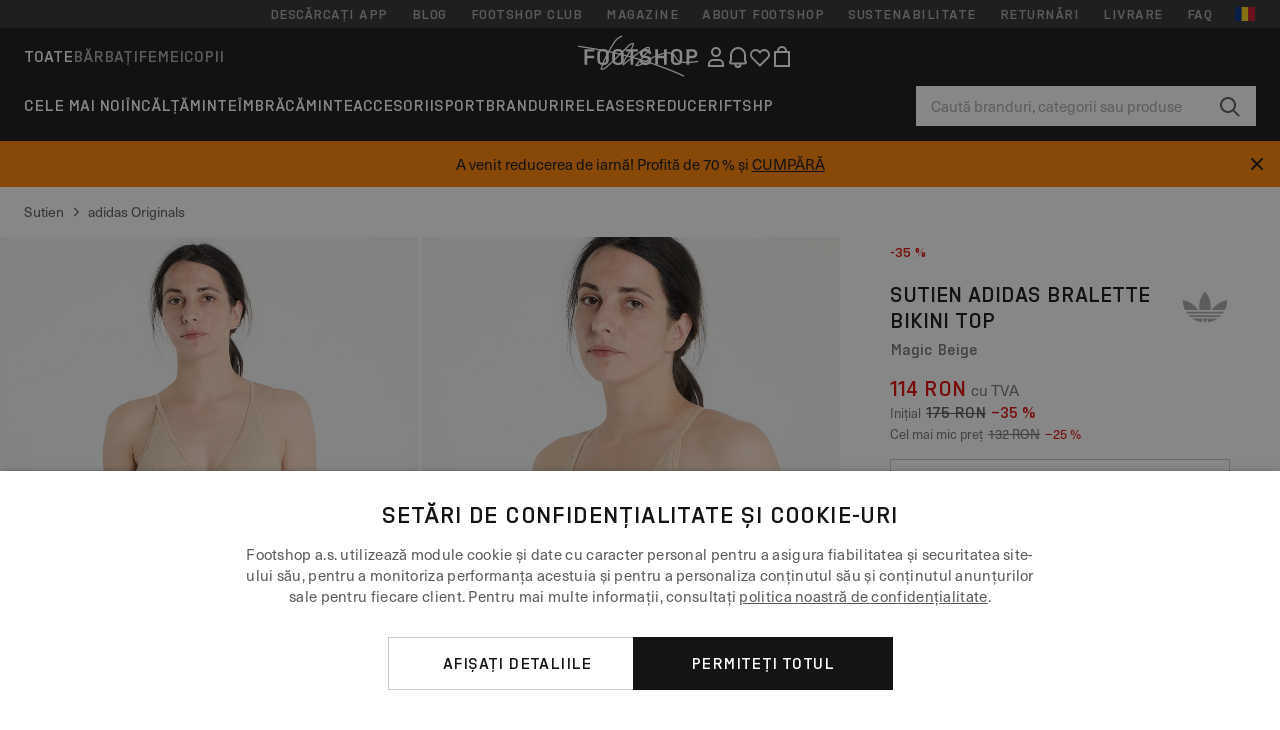

--- FILE ---
content_type: text/html; charset=UTF-8
request_url: https://www.footshop.ro/ro/sutien/304159-adidas-bralette-bikini-top-magic-beige.html
body_size: 54957
content:
<!DOCTYPE html>
<html lang="ro">
<head>
                
    
        <script>
            if ('serviceWorker' in navigator) {
                navigator.serviceWorker?.getRegistrations().then((registrations) => {
                    registrations.forEach((reg) => {
                        if (reg.active?.scriptURL?.includes('sw-fs.es6.js')) {
                            reg.unregister().then((success) => {
                                if (success) {
                                    window.location.reload();
                                }
                            });
                        }
                    });
                });
            }
        </script>
    

                
            <script>
                LUX=function(){function n(){return Date.now?Date.now():+new Date}var r,e=n(),t=window.performance||{},a=t.timing||{navigationStart:(null===(r=window.LUX)||void 0===r?void 0:r.ns)||e};function o(){return t.now?(r=t.now(),Math.floor(r)):n()-a.navigationStart;var r}(LUX=window.LUX||{}).ac=[],LUX.addData=function(n,r){return LUX.cmd(["addData",n,r])},LUX.cmd=function(n){return LUX.ac.push(n)},LUX.getDebug=function(){return[[e,0,[]]]},LUX.init=function(){return LUX.cmd(["init"])},LUX.mark=function(){for(var n=[],r=0;r<arguments.length;r++)n[r]=arguments[r];if(t.mark)return t.mark.apply(t,n);var e=n[0],a=n[1]||{};void 0===a.startTime&&(a.startTime=o());LUX.cmd(["mark",e,a])},LUX.markLoadTime=function(){return LUX.cmd(["markLoadTime",o()])},LUX.measure=function(){for(var n=[],r=0;r<arguments.length;r++)n[r]=arguments[r];if(t.measure)return t.measure.apply(t,n);var e,a=n[0],i=n[1],u=n[2];e="object"==typeof i?n[1]:{start:i,end:u};e.duration||e.end||(e.end=o());LUX.cmd(["measure",a,e])},LUX.send=function(){return LUX.cmd(["send"])},LUX.ns=e;var i=LUX;if(window.LUX_ae=[],window.addEventListener("error",(function(n){window.LUX_ae.push(n)})),window.LUX_al=[],"function"==typeof PerformanceObserver&&"function"==typeof PerformanceLongTaskTiming){var u=new PerformanceObserver((function(n){for(var r=n.getEntries(),e=0;e<r.length;e++)window.LUX_al.push(r[e])}));try{u.observe({type:"longtask"})}catch(n){}}return i}();
                LUX.minMeasureTime = 8000;
                LUX.samplerate = 15;

                window.addEventListener('CookiebotOnAccept', function () {
                    if (window.Cookiebot.consent.statistics) {
                        var scScript = document.createElement("script");
                        scScript.src = "https://cdn.speedcurve.com/js/lux.js?id=4440732824";
                        scScript.async = true;
                        scScript.crossorigin = "anonymous";
                        document.body.appendChild(scScript);
                    }
                });

                window.addEventListener('CookieScriptCategory-performance', function () {
                    var scScript = document.createElement("script");
                    scScript.src = "https://cdn.speedcurve.com/js/lux.js?id=4440732824";
                    scScript.async = true;
                    scScript.crossorigin = "anonymous";
                    document.body.appendChild(scScript);
                });
            </script>
        
        <script>
            LUX?.addData('web_view', 0);
        </script>
    
            <meta name="apple-itunes-app" content="app-id=1667088153">
    
        <meta charset="utf-8"/>
    <title>Sutien adidas Bralette Bikini Top Magic Beige (IX5995) | Footshop</title>
    <meta name="viewport" id="fsViewport" content="width=device-width, initial-scale=1, maximum-scale=5"/>
            <meta name="description" content="adidas Bralette Bikini Top Magic Beige la preț atractiv 114 Lei disponibilitate imediată disponibil doar pe Footshop.ro/ro/!"/>
            <meta name="apple-mobile-web-app-capable" content="yes"/>
                <meta name="robots" content="index,follow"/>
    
    <script>var dataLayer = dataLayer || [];(function () {if (typeof Intl !== 'undefined' && Intl.hasOwnProperty('PluralRules')) {return;}var url = 'https://polyfill.io/v3/polyfill.min.js?features=Intl.~locale.ro';var script = document.createElement('script');script.src = url;script.async = false;script.type = 'text/javascript';document.getElementsByTagName('head')[0].appendChild(script);})();window.dist_webpack_uri = "https://static.ftshp.digital/themes/default-bootstrap/dist/webpack/";</script>

            <link rel="preconnect" href="https://static.ftshp.digital" crossorigin>
<link rel="preconnect" href="https://use.typekit.net" crossorigin>
<link rel="preconnect" href="https://p.typekit.net" crossorigin>
    
        

    
            <link rel="preload" href="https://static.ftshp.digital/themes/default-bootstrap/fonts/foot-medium.woff2" as="font" type="font/woff2" crossorigin><style>@font-face {font-family: 'foot';src: url('https://static.ftshp.digital/themes/default-bootstrap/fonts/foot-medium.woff2') format('woff2'),url('https://static.ftshp.digital/themes/default-bootstrap/fonts/foot-medium.woff') format('woff');font-weight: 500;font-style: normal;font-display: fallback;}:root {--font-family-accent: 'foot', 'neue-haas-unica', -apple-system, BlinkMacSystemFont, "Segoe UI", "Roboto", "Oxygen", "Ubuntu", "Helvetica Neue", Arial, sans-serif;--font-family-base: 'neue-haas-unica', -apple-system, BlinkMacSystemFont, "Segoe UI", "Roboto", "Oxygen", "Ubuntu", "Helvetica Neue", Arial, sans-serif;}</style>
        
        <script>
            (function (d) {
                var config = {kitId: 'hnc4kin',scriptTimeout: 3000,async: true},h = d.documentElement,t = setTimeout(function () {h.className = h.className.replace(/\bwf-loading\b/g, '') + ' wf-inactive';}, config.scriptTimeout),tk = d.createElement("script"),f = false,s = d.getElementsByTagName("script")[0],a;
                h.className += " wf-loading";tk.src = 'https://use.typekit.net/' + config.kitId + '.js';tk.async = true;
                tk.onload = tk.onreadystatechange = function () {a = this.readyState;if (f || a && a !== 'complete' && a !== 'loaded') {return;}f = true;clearTimeout(t);try {Typekit.load(config);} catch (e) {}};
                s.parentNode.insertBefore(tk, s);
            })(document);
        </script>
    

            <script>(function (w, d) {var fallbackListener = true;w.addEventListener('DOMContentLoaded', bindCritCssFallback);w._fs_critCssLoad = function (link) {link.onload = null;link.rel = 'stylesheet';if (!fallbackListener) {return;}w.removeEventListener('DOMContentLoaded', bindCritCssFallback);fallbackListener = false;};function bindCritCssFallback() {d.querySelectorAll('[rel=preload][as=style][data-critical]').forEach(function (link) {w._fs_critCssLoad(link);});}})(window, document);</script><script type="application/ld+json">{"@context": "https://schema.org","@type": "WebSite","url": "https://www.footshop.ro/ro/","potentialAction": {"@type": "SearchAction","target": "https://www.footshop.ro/ro/search?search_query={search_query}","query-input": "required name=search_query"}}</script>



    
        

    
        

    
        

    
        

    
        

    
        

            <style>.Collapsible_body_3NBIi{transition:max-height .3s;overflow:hidden}.Icon_icon_1eZny{--iconSize:22px;display:block;flex-shrink:0;width:var(--iconSize);height:var(--iconSize)}.Icon_icon_1eZny svg{display:block;width:100%;height:100%;fill:currentColor}.Icon_icon_1eZny.Icon_small_2uT4t{--iconSize:14px}.Icon_icon_1eZny.Icon_medium_1usJe{--iconSize:28px}.Icon_icon_1eZny.Icon_large_rpIsM{--iconSize:50px}.Icon_icon_1eZny.Icon_inline_1wiwj{display:inline-block;vertical-align:bottom}.AccordionItem_wrapper_1PJWg.AccordionItem_default_zIqA3:last-of-type{border-bottom:1px solid #e6e6e6}.AccordionItem_body_1koDg{padding-bottom:20px}.AccordionItem_header_2d3LJ.AccordionItem_default_zIqA3{border-top:1px solid #e6e6e6}.AccordionItem_headerInner_3bNLI{--spacing:12px;display:flex;align-items:center;margin-left:calc(var(--spacing)*-1);margin-right:calc(var(--spacing)*-1);padding:15px var(--spacing);font-family:var(--font-family-accent);text-transform:var(--text-transform)}@media only screen and (min-width:769px){.AccordionItem_headerInner_3bNLI{--spacing:24px}}@media only screen and (min-width:991px){.AccordionItem_headerInner_3bNLI{--spacing:0}}.AccordionItem_headerLabel_3P8-d{flex:1}.AccordionItem_header_2d3LJ.AccordionItem_default_zIqA3 .AccordionItem_headerLabel_3P8-d{margin-right:12px;color:var(--color-typo-accent)}.AccordionItem_header_2d3LJ.AccordionItem_headerLineMiddle_2oLzG .AccordionItem_headerLabel_3P8-d{position:relative;display:flex;align-items:center;font-size:1.375rem;line-height:1.2727}@media only screen and (min-width:991px){.AccordionItem_header_2d3LJ.AccordionItem_headerLineMiddle_2oLzG .AccordionItem_headerLabel_3P8-d{font-size:1.5rem;line-height:1.25}}.AccordionItem_header_2d3LJ.AccordionItem_headerLineMiddle_2oLzG .AccordionItem_headerLabel_3P8-d:after{content:"";height:1px;width:100%;margin:0 30px;background-color:currentColor}.AccordionItem_headerIcon_1N9kb{flex:none;width:22px;height:22px;transition:transform .3s}.AccordionItem_headerIcon_1N9kb.AccordionItem_isExpanded_3rG7W{transform:rotate(180deg)}.AccordionItem_headerIcon_1N9kb svg{fill:currentColor}.Avatar_avatar_oiPSI{padding-top:10px}.Avatar_avatarMediaAlign_YPz5u{align-items:center}.Avatar_avatarImageWrapper_2blMU{display:flex;justify-content:center}.Avatar_avatarImage_3TVLE{width:32px;height:32px;border-radius:50%;object-fit:cover;aspect-ratio:1}.Avatar_username_pEXMr{margin:0;padding:0;font-family:var(--font-family-accent);font-weight:500;white-space:nowrap;overflow:hidden;text-overflow:ellipsis;max-width:200px}.Avatar_username_pEXMr.Avatar_usernameLight_3cPRt{color:#fff}.Avatar_username_pEXMr.Avatar_usernameDark_3jXem{color:var(--color-typo-accent)}.Heading_heading_1dtHt{margin:0;text-transform:var(--text-transform)}.Heading_heading_1dtHt.Heading_inherit_2pzfx{color:inherit}.Heading_heading_1dtHt.Heading_center_2suB5{text-align:center}.Heading_heading_1dtHt.Heading_right_1jsuG{text-align:right}.Heading_heading_1dtHt.Heading_margin_Zz8sK{margin-bottom:15px}.Heading_heading_1dtHt.Heading_marginSmall_3q2Hd{margin-bottom:10px}@media only screen and (min-width:769px){.Heading_withLinkWrapper_3jshm{display:flex;align-items:baseline;justify-content:space-between;gap:15px}}.Heading_withLinkWrapper_3jshm.Heading_margin_Zz8sK{margin-bottom:15px}button.Link_link_2imKr{-webkit-appearance:none;background:none;cursor:pointer;height:auto;padding:0;border:none}.Link_link_2imKr{color:var(--color-typo-accent);text-decoration:underline;font-family:var(--font-family-accent)}.Link_link_2imKr:hover{color:var(--color-typo-accent);text-decoration:none}.Link_link_2imKr.Link_simple_1wBgg{color:var(--color-typo-base);font-family:var(--font-family-base)}.Link_link_2imKr.Link_bold_1H4kf{font-weight:var(--font-weight-accent)}.Link_link_2imKr.Link_small_26ejO{font-size:.875rem;line-height:1.4286}.Link_link_2imKr.Link_uppercase_1pPXw{text-transform:var(--text-transform)}.Link_link_2imKr.Link_light_kK6Dj{color:#fff}.Link_link_2imKr.Link_gray_3vv-u{color:var(--color-typo-minor)}.Link_link_2imKr.Link_noUnderline_1GWwa{text-decoration:none}.Link_link_2imKr.Link_noUnderline_1GWwa:focus,.Link_link_2imKr.Link_noUnderline_1GWwa:hover{text-decoration:underline}.Link_link_2imKr.Link_hasHitArea_QYnZR{padding-top:4px;padding-bottom:4px}.Spinner_wrapper_yB8fX{font-size:0;line-height:0;overflow:hidden;text-align:center;vertical-align:middle}.Spinner_spinner_3opjr{animation:Spinner_rotate_1VLwi .5s linear infinite;vertical-align:middle}@keyframes Spinner_rotate_1VLwi{0%{transform:rotate(0deg)}to{transform:rotate(1turn)}}.Button_button_3Q-lF{--minHeight:50px;--minWidth:240px;--lineHeightPx:22px;-webkit-appearance:none;display:block;background:none;cursor:pointer;height:auto;margin:0;padding:0;border:0;outline:none;display:inline-flex;align-items:center;justify-content:center;min-width:var(--minWidth);min-height:var(--minHeight);padding:calc(var(--minHeight)/2 - var(--lineHeightPx)/2 - var(--border)) 15px;border:var(--border) solid;border-radius:var(--border-radius-base);font-family:var(--font-family-accent);font-size:.9375rem;line-height:1.4667;font-weight:var(--font-weight-accent);text-transform:var(--text-transform);transition:background-color .3s,border-color .3s}@media only screen and (min-width:991px){.Button_button_3Q-lF{--minHeight:40px}}a.Button_button_3Q-lF{text-decoration:none}.Button_button_3Q-lF:disabled{cursor:not-allowed}.Button_button_3Q-lF.Button_hasLeftIcon_TT0np:after,.Button_button_3Q-lF.Button_hasRightIcon_3EWu6:before,.Button_button_3Q-lF.Button_pseudoIcon_3UMXE{content:"";display:block;width:22px;height:22px}.Button_button_3Q-lF.Button_hasLeftIcon_TT0np:after{margin-left:8px}.Button_button_3Q-lF.Button_hasRightIcon_3EWu6:before{margin-right:8px}.Button_button_3Q-lF.Button_spaceBetween_3-uAP{justify-content:space-between}.Button_icon_TdZ70{pointer-events:none}.Button_icon_TdZ70 svg{display:block;width:22px;height:22px;fill:currentColor}.Button_icon_TdZ70.Button_leftIcon_1MabP{margin-right:8px}.Button_icon_TdZ70.Button_rightIcon_1xSXp{margin-left:8px}.Button_customContentWrapper_1A8eE{flex:1}.ButtonBar_buttonBar_E7Ffs{display:flex;gap:10px}.ButtonBar_buttonBar_E7Ffs.ButtonBar_columnCenter_1eI3I,.ButtonBar_buttonBar_E7Ffs.ButtonBar_columnFullWidth_xZDYs{flex-direction:column}.ButtonBar_buttonBar_E7Ffs.ButtonBar_columnFullWidth_xZDYs{width:100%}.ButtonBar_buttonBar_E7Ffs.ButtonBar_columnFullWidth_xZDYs button{min-width:auto}.ButtonBar_buttonBar_E7Ffs.ButtonBar_columnCenter_1eI3I{align-items:center}.ButtonBar_buttonBar_E7Ffs.ButtonBar_rowLeft_eQoMp,.ButtonBar_buttonBar_E7Ffs.ButtonBar_rowRight_dYnFg,.ButtonBar_buttonBar_E7Ffs.ButtonBar_rowSpaceBetween_2aeQt{flex-direction:row}.ButtonBar_buttonBar_E7Ffs.ButtonBar_rowRight_dYnFg{justify-content:flex-end}.ButtonBar_buttonBar_E7Ffs.ButtonBar_rowSpaceBetween_2aeQt{justify-content:space-between}.ButtonBar_buttonBar_E7Ffs.ButtonBar_rowStretch_Snv3z{flex-direction:row}.ButtonBar_buttonBar_E7Ffs.ButtonBar_rowStretch_Snv3z>:first-child{flex:auto}.ButtonBar_buttonBar_E7Ffs.ButtonBar_rowStretch_Snv3z>*+*{margin-left:2px}.ButtonBar_buttonBar_E7Ffs.ButtonBar_reverse_1MTMO.ButtonBar_rowLeft_eQoMp,.ButtonBar_buttonBar_E7Ffs.ButtonBar_reverse_1MTMO.ButtonBar_rowRight_dYnFg,.ButtonBar_buttonBar_E7Ffs.ButtonBar_reverse_1MTMO.ButtonBar_rowSpaceBetween_2aeQt{flex-direction:row-reverse}.ButtonBar_buttonBar_E7Ffs.ButtonBar_reverse_1MTMO.ButtonBar_columnCenter_1eI3I,.ButtonBar_buttonBar_E7Ffs.ButtonBar_reverse_1MTMO.ButtonBar_columnFullWidth_xZDYs{flex-direction:column-reverse}.IconButton_iconButton_1E_1G{--iconBtnSize:46px;-webkit-appearance:none;display:block;background:none;cursor:pointer;height:auto;margin:0;padding:0;border:0;outline:none;display:inline-flex;align-items:center;justify-content:center;width:var(--iconBtnSize);height:var(--iconBtnSize);border-radius:50%;color:inherit;transition-duration:.3s;transition-property:background-color,color}.ControlButton_control_1Dkdq{--minHeight:0;--minWidth:0;--border:1px;--vertical-padding:15px;--horizontal-padding:10px;padding:var(--vertical-padding) var(--horizontal-padding);border-color:#c8c8c8;background-color:#fff;font-family:var(--font-family-base);text-transform:none;font-weight:400;color:var(--color-typo-base)}.ControlButton_control_1Dkdq.ControlButton_large_1_j4o{--vertical-padding:15px;--horizontal-padding:15px}.ControlButton_control_1Dkdq.ControlButton_base_1uzSY{--vertical-padding:10px;min-width:44px}.ControlButton_control_1Dkdq.ControlButton_small_1AIno{--vertical-padding:5px;--horizontal-padding:10px;font-size:.8125rem;line-height:1.5385}.ControlButton_control_1Dkdq:focus,.ControlButton_control_1Dkdq:hover{border-color:#141414;color:var(--color-typo-accent)}.ControlButton_control_1Dkdq.ControlButton_selected_1Dx_V{position:relative;color:var(--color-typo-accent);font-weight:var(--font-weight-accent)}.ControlButton_control_1Dkdq.ControlButton_selected_1Dx_V:after{content:"";position:absolute;inset:calc(var(--border)*-1);border:2px solid var(--color-typo-accent);pointer-events:none}.ControlButton_control_1Dkdq.ControlButton_cta_1DsIF{background-color:var(--color-typo-accent);border-color:var(--color-typo-accent);color:#fff}.ControlButton_control_1Dkdq.ControlButton_cta_1DsIF:focus,.ControlButton_control_1Dkdq.ControlButton_cta_1DsIF:hover{background-color:var(--color-typo-base)}.Dropdown_dropdown_1ANMw{margin:0 auto 15px;max-width:320px;position:relative;text-align:left;z-index:1}.Dropdown_dropdown_1ANMw.Dropdown_fullWidth_1OfGF{max-width:none;width:100%}.Dropdown_dropdown_1ANMw .Dropdown_activeItem_1ZBub{background-color:#fff;display:block;line-height:42px;margin-bottom:0;padding:0 30px 0 15px;position:relative;cursor:pointer;font-size:16px;border-radius:var(--border-radius-base)}.Dropdown_dropdown_1ANMw .Dropdown_activeItem_1ZBub .Dropdown_arrowDown_2l9BW{position:absolute;right:10px;top:50%;transform:translateY(-50%) rotate(0deg);transition:all .5s;fill:#141414}.Dropdown_content_2WUT0.Dropdown_outlined_rwYtW .Dropdown_activeItem_1ZBub,.Dropdown_content_2WUT0.Dropdown_outlined_rwYtW .Dropdown_dropdownContent_mrld7{border:1px solid #c8c8c8;transition:border-color .3s}.Dropdown_content_2WUT0.Dropdown_outlined_rwYtW .Dropdown_activeItem_1ZBub{line-height:50px;overflow:hidden;text-overflow:ellipsis;white-space:nowrap}.Dropdown_content_2WUT0.Dropdown_outlined_rwYtW .Dropdown_activeItem_1ZBub .Dropdown_arrowDown_2l9BW{fill:var(--color-typo-accent)}@media only screen and (min-width:991px){.Dropdown_content_2WUT0.Dropdown_outlined_rwYtW .Dropdown_activeItem_1ZBub,.Dropdown_content_2WUT0.Dropdown_outlined_rwYtW .Dropdown_item_3p7pi{line-height:40px}}.Checkbox_checkbox_aOsMM label{display:flex;cursor:pointer}.Checkbox_checkbox_aOsMM input{display:none}.Checkbox_tick_3rzHE{flex:none;display:flex;align-items:center;justify-content:center;width:20px;height:20px;margin:1px;border:1px solid #c8c8c8;transition:background-color .3s,border .3s}input:checked+.Checkbox_tick_3rzHE,label:hover .Checkbox_tick_3rzHE{border-color:var(--color-typo-accent)}input:checked+.Checkbox_tick_3rzHE{background-color:var(--color-typo-accent)}input:disabled+.Checkbox_tick_3rzHE{background-color:#f2f2f2;border-color:#e6e6e6}.Checkbox_tick_3rzHE.Checkbox_radio_3Qaxa{border-radius:50%}input:checked+.Checkbox_tick_3rzHE.Checkbox_radio_3Qaxa{background-color:#fff;border-width:7px}.Checkbox_tick_3rzHE.Checkbox_error_17vNJ{border-color:#e00600}input:checked+.Checkbox_tick_3rzHE .Checkbox_icon_1D0N8{display:block;width:12px;height:6px;margin-top:-3px;border-left:2px solid #fff;border-bottom:2px solid #fff;border-right-color:#fff;border-top-color:#fff;transform:rotate(-45deg)}.Checkbox_label_25oCH{flex:1;margin-left:10px;line-height:22px;color:var(--color-typo-base)}.Background_wrapper_2ddIy{animation-duration:1.5s;animation-fill-mode:forwards;animation-iteration-count:infinite;animation-name:Background_placeholderShimmer_3wPa7;animation-timing-function:linear;background:#f8f8f8;background-image:linear-gradient(90deg,#f8f8f8 0,#edeef1 20%,#f8f8f8 40%,#f8f8f8);background-repeat:no-repeat;background-size:800px 100%;bottom:0;left:0;position:absolute;right:0;top:0}.Background_wrapper_2ddIy.Background_dark_1RNei{background-color:#141414;background-image:linear-gradient(90deg,#141414 0,#141414 20%,#141414 40%,#141414)}@keyframes Background_placeholderShimmer_3wPa7{0%{background-position:-1000px 0}to{background-position:1000px 0}}.Line_wrapper_2lYI6{position:relative}.Line_wrapper_2lYI6+.Line_wrapper_2lYI6{margin-top:5px}@media only screen and (min-width:769px){.Line_wrapper_2lYI6+.Line_wrapper_2lYI6{margin-top:10px}}.TallCard_anchor_3c_dP{display:block;text-decoration:none}.TallCard_anchor_3c_dP:hover{text-decoration:underline}.TallCard_anchor_3c_dP:hover.TallCard_light_1eAAe{color:#fff}.TallCard_anchor_3c_dP:hover.TallCard_dark_2P4As{color:#000}.TallCard_image_1yHkh{display:block;width:100%;object-fit:cover;aspect-ratio:3/4;border-radius:var(--border-radius-base)}.HorizontalList_wrapper_35ZDh{position:relative;width:100%;overflow:hidden}.HorizontalList_wrapper_35ZDh.HorizontalList_gradient_1niv1:after,.HorizontalList_wrapper_35ZDh.HorizontalList_gradient_1niv1:before{content:"";position:absolute;top:0;z-index:1;width:100px;height:100%;opacity:0;pointer-events:none}.HorizontalList_wrapper_35ZDh.HorizontalList_gradient_1niv1:before{left:0;background-image:linear-gradient(270deg,transparent,var(--gradient-color,#fff))}.HorizontalList_wrapper_35ZDh.HorizontalList_gradient_1niv1:after{right:0;background-image:linear-gradient(90deg,transparent,var(--gradient-color,#fff))}.HorizontalList_wrapper_35ZDh.HorizontalList_isLeftGradientVisible_2zox9:before,.HorizontalList_wrapper_35ZDh.HorizontalList_isRightGradientVisible_29E-H:after{opacity:1}.HorizontalList_grid_2OjuH{display:grid;grid-auto-flow:column;grid-auto-columns:var(--itemWidth);width:100%;padding-left:12px;padding-right:12px;pointer-events:all;overflow-x:auto;-ms-overflow-style:none;scrollbar-width:none}@media only screen and (min-width:769px){.HorizontalList_grid_2OjuH{padding-left:24px;padding-right:24px}}@media only screen and (min-width:1701px){.HorizontalList_grid_2OjuH:not(.HorizontalList_sideSpaceForce_16BuC){padding-left:0;padding-right:0}}.HorizontalList_grid_2OjuH::-webkit-scrollbar{display:none}.HorizontalList_grid_2OjuH.HorizontalList_oneInView_1Bl96{--itemWidth:62%}@media only screen and (min-width:561px){.HorizontalList_grid_2OjuH.HorizontalList_oneInView_1Bl96{--itemWidth:65%}}.HorizontalList_grid_2OjuH.HorizontalList_twoInView_FNTEJ{--itemWidth:45%}@media only screen and (min-width:561px){.HorizontalList_grid_2OjuH.HorizontalList_twoInView_FNTEJ{--itemWidth:47.5%}}.HorizontalList_grid_2OjuH.HorizontalList_threeInView_2GyHt{--itemWidth:28%}.HorizontalList_grid_2OjuH.HorizontalList_fourInView_3FMrD{--itemWidth:22%}.HorizontalList_grid_2OjuH.HorizontalList_fiveInView_2Waah{--itemWidth:18%}.HorizontalList_grid_2OjuH.HorizontalList_eightInView_2HRMQ{--itemWidth:11%}.HorizontalList_grid_2OjuH.HorizontalList_auto_1Ednj{--itemWidth:max-content;scrollbar-width:none}.HorizontalList_grid_2OjuH.HorizontalList_auto_1Ednj::-webkit-scrollbar{display:none}.HorizontalList_grid_2OjuH.HorizontalList_withoutGap_2q6Nv{gap:10px}.HorizontalList_grid_2OjuH.HorizontalList_withoutLeftSideSpace_2eSFh{padding-left:0}.HorizontalList_arrow_mu2K6{position:absolute;top:50%;z-index:2;padding:5px;border-radius:var(--border-radius-base);border:1px solid var(--color-typo-base);background-color:#fff;color:var(--color-typo-base);transform:translateY(-50%);transition:color .3s,border-color .3s}.HorizontalList_arrow_mu2K6.HorizontalList_prev_3kB28{left:12px}@media only screen and (min-width:561px){.HorizontalList_arrow_mu2K6.HorizontalList_prev_3kB28{left:24px}}@media only screen and (min-width:1701px){.HorizontalList_arrow_mu2K6.HorizontalList_prev_3kB28{left:0}}.HorizontalList_arrow_mu2K6.HorizontalList_next_nwzEY{right:12px}@media only screen and (min-width:561px){.HorizontalList_arrow_mu2K6.HorizontalList_next_nwzEY{right:24px}}@media only screen and (min-width:1701px){.HorizontalList_arrow_mu2K6.HorizontalList_next_nwzEY{right:0}}.HorizontalList_arrow_mu2K6:hover{border-color:var(--color-typo-accent);color:var(--color-typo-accent)}.BaseContainer_wrapper_a2vvb{padding-left:12px;padding-right:12px}@media only screen and (min-width:769px){.BaseContainer_wrapper_a2vvb{padding-left:24px;padding-right:24px}}@media only screen and (min-width:1701px){.BaseContainer_wrapper_a2vvb{padding-left:0;padding-right:0}}.Box_wrapper_1IRhW{position:relative}.Box_container_2x5Rx,.Box_content_CAuvl,.Box_image_3ImFu{position:absolute;top:0;bottom:0;left:0;right:0;overflow:hidden}.Box_image_3ImFu{width:100%;height:100%;object-fit:cover;background-color:#f8f8f8}.FullSizeContainer_wrapper_YAFac{width:100%;height:100%;left:0;position:absolute;top:0}.PageContainer_fullWrapper_1mC_U{display:flow-root;width:100%;background-color:var(--backgroundColor)}.PageContainer_wrapper_Isqhi{max-width:1700px;margin-left:auto;margin-right:auto}.Section_wrapper_1PAlW{margin-top:40px;margin-bottom:40px}@media only screen and (min-width:769px){.Section_wrapper_1PAlW{margin-top:60px;margin-bottom:60px}}@media only screen and (min-width:769px){.Section_wrapper_1PAlW.Section_large_dfJjE{margin-top:80px;margin-bottom:80px}}.Section_wrapper_1PAlW.Section_wide_2UCa-{width:100%}.Section_wrapper_1PAlW.Section_disableSpacingTop_3FsL6{margin-top:0}.StripeContainer_wrapper_3QIBY>*{display:block}.StripeContainer_wrapper_3QIBY>*+*{margin-top:10px}@media only screen and (min-width:769px){.StripeContainer_wrapper_3QIBY{display:flex;flex-flow:row nowrap;justify-content:space-between;gap:15px}.StripeContainer_wrapper_3QIBY>*{flex:.5}.StripeContainer_wrapper_3QIBY>*+*{margin-top:0}}.TextContainer_wrapper_1LGnR{max-width:100ch}.BoxRatio_wrapper_1HVuG{position:relative;padding-top:100%}@media only screen and (min-width:769px){.BoxRatio_wrapper_1HVuG{padding-top:75%}}.BoxSquare_wrapper_3KWQm{position:relative;padding-top:100%}.Product_info_2BgOv{padding:10px 0}.ProductCarousel_item_1ww_8{padding:8px}.ProductCarousel_wrapper_2PAka{margin:auto;max-width:1320px}.ProductList_item_21-w4{display:inline-block;min-width:155px;padding:4px;white-space:normal;width:48%}.ProductList_bulky_20FnV .ProductList_item_21-w4{min-width:275px;width:80%}.ProductList_swipeMix_h_ISA .ProductList_item_21-w4{min-width:79%}.ProductList_medium_1_MZO .ProductList_item_21-w4{min-width:auto;width:33.33%}@media only screen and (min-width:769px){.ProductList_item_21-w4{width:25%}.ProductList_bulky_20FnV .ProductList_item_21-w4{width:40%}.ProductList_medium_1_MZO .ProductList_item_21-w4{width:33.33%}.ProductList_swipeMix_h_ISA .ProductList_item_21-w4{padding:8px;min-width:0;width:100%}}.ProductList_wrapper_3iPwh{margin:auto;max-width:1320px;padding:0 15px;overflow-x:auto;overflow-y:hidden;white-space:nowrap;-webkit-overflow-scrolling:touch}.ProductList_swipeMix_h_ISA{display:flex;flex:1;padding:0;max-width:none}.FilterBar_mobileFilters_2J4Ei{padding:24px 0 20px}.FilterBar_mobileFilters_2J4Ei:after{clear:both;content:"";display:table}.FilterBar_mobileFilters_2J4Ei .FilterBar_buttonPlaceholder_x4F1P{height:50px;width:100%}.FilterBar_mobileFilters_2J4Ei .FilterBar_button_82R9M{background-color:#fff;color:var(--color-typo-accent);border:2px solid var(--color-typo-accent);display:block;padding:12px 60px 12px 15px;position:relative;text-transform:uppercase;z-index:1;font-family:var(--font-family-accent)}.FilterBar_mobileFilters_2J4Ei .FilterBar_button_82R9M .FilterBar_count_JxDqb{background-color:var(--color-typo-accent);color:#fff;display:inline-block;position:absolute;right:40px;text-align:center;top:50%;transform:translateY(-50%);width:22px}.FilterBar_mobileFilters_2J4Ei .FilterBar_button_82R9M svg{position:absolute;right:10px;top:13px;width:24px;height:24px;fill:var(--color-typo-accent)}.FilterBar_mobileFilters_2J4Ei .FilterBar_button_82R9M.FilterBar_pinned_2KPgS{position:fixed;top:45px;left:0;right:0;z-index:4;animation:FilterBar_fadeIn_1nBrx .3s}.FilterBar_mobileFilters_2J4Ei .FilterBar_sorting_3khWI{margin:10px 0 0;max-width:none}@media only screen and (min-width:769px){.FilterBar_mobileFilters_2J4Ei{padding:30px 8px 22px}.FilterBar_mobileFilters_2J4Ei .FilterBar_sorting_3khWI{margin-top:0;margin-left:15px}}.FilterBar_pinnedButton_3b7C4{position:fixed;top:50px;left:0;right:0;z-index:4;background-color:#fff;animation:FilterBar_fadeIn_1nBrx .3s}.FilterBar_buttonInner_1Dl-I{display:flex;align-items:center}.FilterBar_productsCount_pl6Dl{font-family:var(--font-family-base);font-weight:400;color:#aaa;padding-left:10px}.FilterBar_filtersCount_MsAYe{flex:none;display:block;min-width:22px;margin-left:auto;background-color:#fff;color:var(--color-typo-accent);margin-right:10px}.FilterBar_pinnedButton_3b7C4 .FilterBar_filtersCount_MsAYe{background-color:var(--color-typo-accent);color:#fff}.ChatWithUs_wrapper_2DWFG{position:fixed;bottom:18px;right:18px;z-index:1080}.ChatWithUs_button_2QI2w{display:flex;align-items:center;justify-content:center;width:60px;height:60px;border:0;border-radius:50%;background-color:var(--color-chatbot-bg);cursor:pointer}@media only screen and (min-width:769px){.ChatWithUs_button_2QI2w{z-index:18}}.h0,.h1,.h2,.h3,.h4,.h5,.h6,h1,h2,h3,h4,h5,h6{font-family:var(--font-family-accent);font-weight:var(--font-weight-accent);color:var(--color-typo-accent)}.h0{font-size:2rem;line-height:1.25}@media only screen and (min-width:991px){.h0{font-size:2.625rem;line-height:1.1905}}.h1,h1{font-size:1.75rem;line-height:1.2143}@media only screen and (min-width:991px){.h1,h1{font-size:2rem;line-height:1.25}}.h2,h2{font-size:1.375rem;line-height:1.2727}@media only screen and (min-width:991px){.h2,h2{font-size:1.5rem;line-height:1.25}}.h3,h3{font-size:1.25rem;line-height:1.3}.h4,h4{font-size:1.125rem;line-height:1.3333}.h5,.h6,h5,h6{font-size:.9375rem;line-height:1.4667}a{color:var(--color-typo-base);text-decoration:underline;transition:color .3s}a:hover{text-decoration:none}p{margin-bottom:15px}b,strong{font-weight:var(--font-weight-accent)}.fs-p-r{position:relative}.fs-mt-xsmall{margin-top:5px}.fs-mt-small{margin-top:10px}.fs-mt-base{margin-top:15px}.fs-mt-large{margin-top:30px}.fs-mb-base{margin-bottom:15px}.fs-mb-large{margin-bottom:30px}.fs-ta-center{text-align:center}._vihi{position:absolute;top:-9999px;left:-9999px;bottom:auto;right:auto;height:0;width:0;visibility:hidden}body,html{min-height:100%}body{margin:0;padding-top:45px;background-color:var(--color-layout-bg);font-family:var(--font-family-base);font-size:.9375rem;line-height:1.4667;color:var(--color-typo-base);overflow-x:hidden}body *{box-sizing:border-box}@media only screen and (min-width:991px){body,body[class]{padding-top:0}}body.lang_el *{text-transform:none!important}img{max-width:100%}.grecaptcha-badge{visibility:hidden}.is-ios *{cursor:pointer}.wrapper,.wrapper--bigger{clear:both;display:block;margin:0 auto;max-width:950px;padding-left:15px;padding-right:15px}.wrapper--bigger:after,.wrapper:after{clear:both;content:"";display:table}@media only screen and (min-width:769px){.wrapper,.wrapper--bigger{padding-left:0;padding-right:0}}.wrapper--bigger{max-width:1320px}button,input,select,textarea{background:#fff;border:none;color:var(--color-typo-base);font-family:var(--font-family-base);font-size:.9375rem;line-height:1.4667;outline:none;padding:5px 1em;transition:border-color .3s,box-shadow .3s;-webkit-appearance:none}button{cursor:pointer}input[disabled]{color:#d0d0d0;cursor:default}input,select{height:32px}table{border-collapse:collapse;display:block;height:100%;overflow-x:auto;width:100%}table td,table th{padding:10px}table.bordered td,table.bordered th{border:1px solid #aaa}table.dark .price{font-size:1em;font-weight:400}table.dark thead th{background-color:#5a5a5a;color:#fff;font-size:14px;padding:15px 10px;text-transform:uppercase}table.dark tbody td{background-color:#f2f2f2;padding:20px 5px}table.gray tfoot td{background-color:initial}table.gray tfoot tr{border-color:transparent}table.gray thead th{color:#aaa;font-size:14px;padding-bottom:10px;text-transform:uppercase}table.gray td{background-color:#f2f2f2}table.ordered-products .price,table.ordered-products tfoot{text-align:right!important}table.thin td{padding:5px}table.vertical-slim td{padding:1px 7px}@media only screen and (min-width:769px){table{display:table}table.dark td{border:none!important}table.gray tr{border-bottom:10px solid #fff}}table .responsive-table{width:100%;overflow-x:auto;margin-bottom:2em}table .responsive-table table{margin-bottom:0}.appear100-enter{max-height:0}.appear100-enter-active{max-height:100px;transition:all .7s linear}.appear100-exit{max-height:100px}.appear100-exit-active{max-height:0;transition:all .7s cubic-bezier(0,0,0,1)}.fade-enter{opacity:.01}.fade-enter-active{opacity:1;transition:.5s}.fade-exit{opacity:1}.fade-exit-active{opacity:.01;transition:.5s}.fastFade-enter{opacity:.01}.fastFade-enter-active{opacity:1;transition:.15s}.fastFade-exit{opacity:1}.fastFade-exit-active{opacity:.01;transition:.15s}.mediumFade-enter{opacity:.01}.mediumFade-enter-active{opacity:1;transition:.3s}.mediumFade-exit{opacity:1}.mediumFade-exit-active{opacity:.01;transition:.3s}.slideLeft-enter{transform:translateX(-100%)}.slideLeft-enter-active{transform:translateX(0);transition:.3s}.slideLeft-exit{transform:translateX(0)}.slideLeft-exit-active{transform:translateX(-100%);transition:.3s}.slideRight-enter{transform:translateX(100%)}.slideRight-enter-active{transform:translateX(0);transition:.3s}.slideRight-exit{transform:translateX(0)}.slideRight-exit-active{transform:translateX(100%);transition:.3s}.slideDown{will-change:transform}.slideDown-enter{transform:translateY(100%)}.slideDown-enter-active{transform:translateY(0);transition:.3s ease-out}.slideDown-exit{transform:translateY(0)}.slideDown-exit-active{transform:translateY(100%);transition:.3s ease-out}.Root_wrapper_3d4VU{padding-top:59px}@media only screen and (min-width:991px){.Root_wrapper_3d4VU{padding-top:0}}.FtshpLogo_logo_4u055{position:relative;display:inline-block;height:50px;overflow:hidden;color:currentColor}.FtshpLogo_logo_4u055 svg{fill:currentColor;padding:0;width:130px;height:50px;vertical-align:top}@media only screen and (max-width:390px){.FtshpLogo_logo_4u055 svg{width:100px}}@media only screen and (max-width:359px){.FtshpLogo_logo_4u055 svg{width:60px}}.FtshpLogo_logo_4u055 svg+svg{position:absolute;top:0;left:0}.QnsLogo_logo_2P5W2{display:flex;align-items:center;justify-content:center;height:50px;color:#0e5542}.QnsLogo_logo_2P5W2 svg{display:block;width:auto;height:24px;fill:currentColor}.CartIcon_cartIcon_2sCfU{position:relative;background:none;padding:0;margin:0;-webkit-appearance:none}.CartIcon_cartIcon_2sCfU svg{fill:currentColor}.UserIcon_userIcon_2Gddg{position:relative}.UserIcon_userIcon_2Gddg>a,.UserIcon_userIcon_2Gddg>button{color:currentColor}.UserIcon_userIcon_2Gddg svg{display:block;fill:currentColor;transition:fill .3s}.UserIcon_iconButton_jdGd4{-webkit-appearance:none;display:block;background:none;cursor:pointer;height:auto;margin:0;padding:0;border:0;outline:none}.UserIcon_userMenu_1Rrn7{position:absolute;top:100%;right:-162px;z-index:1;padding-top:18px;opacity:0;transform:scale(0);transform-origin:calc(100% - 162px) 10px}.UserIcon_userIcon_2Gddg:focus-within .UserIcon_userMenu_1Rrn7,.UserIcon_userIcon_2Gddg:hover .UserIcon_userMenu_1Rrn7{opacity:1;transform:scale(1)}.TopMenu_topLinks_3zLeY{list-style:none;margin:0;padding:0}.TopMenu_topLinks_3zLeY>li{display:inline-block;padding:0;position:relative}.TopMenu_topLinks_3zLeY>li>a,.TopMenu_topLinks_3zLeY>li>span{display:inline-block;padding:4px 12px;font-family:var(--font-family-accent);font-size:.8125rem;line-height:1.5385;text-decoration:none;letter-spacing:.5px;text-transform:var(--text-transform);color:var(--color-header-topbar-text)}.TopMenu_topLinks_3zLeY>li>a:hover{text-decoration:underline}.TopMenu_topLinks_3zLeY>li ul{display:none}.TopMenu_topLinks_3zLeY>li:hover ul{background:#fff;border:1px solid #c8c8c8;display:block;position:absolute;top:100%;left:-5px;z-index:2;margin:0;padding:0;width:250px}.TopMenu_topLinks_3zLeY>li:hover ul li{padding:0;display:block}.TopMenu_topLinks_3zLeY>li:hover ul li a{display:block;padding:9px 14px;white-space:nowrap;width:100%;text-decoration:none;color:var(--color-typo-base)}.TopMenu_topLinks_3zLeY>li:hover ul li a:hover{background-color:#f2f2f2}.CustomerListsIcon_wishIcon_qLX0a{position:relative;display:block;background:none;padding:0;margin:0;-webkit-appearance:none;cursor:pointer}.CustomerListsIcon_wishIcon_qLX0a svg{fill:currentColor}.NotificationsIcon_notificationsIcon_14Rrw{position:relative;background:none;padding:0;margin:0;-webkit-appearance:none;cursor:pointer;height:auto}.NotificationsIcon_notificationsIcon_14Rrw svg{fill:currentColor}.NotificationsArea_wrapper_3PviC{-webkit-overflow-scrolling:touch;background-color:#fff;overflow:hidden;position:fixed;width:100vw;height:100vh;bottom:0;left:0;top:0;z-index:1500}@media only screen and (min-width:769px){.NotificationsArea_wrapper_3PviC{position:absolute;top:100%;right:0;left:auto;bottom:auto;width:370px;height:auto;border:1px solid #c8c8c8}}.MainItem_mainItem_14OoY>a{position:relative;display:block;padding-top:9px;padding-bottom:9px;font-family:var(--font-family-accent);text-transform:var(--text-transform);text-decoration:none;color:currentColor}.MainItem_mainItem_14OoY.MainItem_open_1FxN4,.MainItem_mainItem_14OoY:hover{color:var(--color-header-accent)}.MainItem_mainItem_14OoY.MainItem_open_1FxN4>a:after,.MainItem_mainItem_14OoY:hover>a:after{content:"";position:absolute;inset:auto 0 5px 0;height:2px;background-color:var(--color-header-underline)}.MainItem_child_2v48z{position:absolute;top:100%;left:0;right:0;display:none;border-bottom:1px solid #e6e6e6;background:#fff}.MainItem_open_1FxN4 .MainItem_child_2v48z{display:block}.MainItem_childInner_12fhL{display:flex;justify-content:flex-start;padding:15px 0}.SearchIcon_icon_IyGIr{position:relative;background:none;padding:0;margin:0;cursor:pointer;height:auto;outline:revert}.SearchIcon_icon_IyGIr svg{fill:currentColor}.SuggestionsInput_close_21T9G{cursor:pointer;padding:10px 0 10px 5px;position:absolute;right:48px;top:0;height:40px}.SuggestionsInput_close_21T9G svg{width:22px;height:22px;border-right:1px solid #e6e6e6;box-sizing:initial;fill:currentColor;padding-right:3px}.SuggestionsInput_container_282EN{position:relative;padding-left:0;padding-right:45px;background:#fff;border:var(--border-base);border-radius:var(--border-radius-base);color:var(--color-typo-base)}.SuggestionsInput_container_282EN.SuggestionsInput_focused_1uPNA{padding-right:85px}.SuggestionsInput_input_2-pWv{background:#fff;border:none;border-radius:var(--border-radius-base);color:var(--color-typo-base);font-size:.9375rem;line-height:1.4667;height:40px;margin:0;padding:9px 0 9px 15px;width:100%}.SuggestionsInput_input_2-pWv::-webkit-input-placeholder{color:#aaa}.SuggestionsInput_input_2-pWv:-moz-placeholder,.SuggestionsInput_input_2-pWv::-moz-placeholder{color:#aaa}.SuggestionsInput_input_2-pWv:-ms-input-placeholder{color:#aaa}.DesktopSearch_close_35dTw{position:absolute;top:10px;right:10px;display:inline-block;background-color:initial}.DesktopSearch_close_35dTw svg{fill:#aaa;width:25px;height:25px}.DesktopSearch_container_3tN4k{display:block;opacity:1;transition:opacity .3s}.DesktopSearch_container_3tN4k.DesktopSearch_isHidden_kNe2X{opacity:0;pointer-events:none}.DesktopSearch_container_3tN4k.DesktopSearch_isInvisible_2ehuJ{display:none}@media(max-width:1200px){.DesktopSearch_container_3tN4k.DesktopSearch_hideUntilUltranavSearchBreakpoint_2A2gz{display:none}}.DesktopSearch_iconContainer_261ad{background:none;position:absolute;right:0;top:0;padding:10px 15px 10px 10px;height:40px}.DesktopSearch_iconContainer_261ad svg{width:22px;height:22px;fill:var(--color-typo-base)}.DesktopSearch_results_2y82W{display:flex;flex-direction:column;left:0;position:absolute;top:100%;right:0;height:calc(100vh - 135px)}.DesktopSearch_resultsInner_1syxA{background-color:#fff;border-radius:var(--border-radius-base);box-shadow:0 6px 6px rgba(0,0,0,.1);border:1px solid #e6e6e6}.DesktopSearch_wrapper_H5SZ8{position:relative}.Ultranav_shadeSearch_OCw_V{z-index:1180!important}.Ultranav_shadeTopBar_3GmjJ{z-index:1220!important}.Ultranav_shadeCart_34v2Q{z-index:1300!important}.Ultranav_wrapper_LbsCX{color:var(--color-header-text)}.Ultranav_mainBar_2czAC{position:relative;z-index:1200}.Ultranav_topBar_1pwvG{position:relative;z-index:1240}.Ultranav_top_26znE{position:relative;display:flex;justify-content:flex-end}.Ultranav_top_26znE .Ultranav_shopSwitcher_1xulC{margin-left:10px}.Ultranav_top_26znE .Ultranav_shopSwitcher_1xulC button{width:22px;height:100%}.Ultranav_main_2USx_{position:relative;display:flex;justify-content:space-between;align-items:center;padding-top:4px;padding-bottom:4px}.Ultranav_main_2USx_ .Ultranav_genders_3ZDDX,.Ultranav_main_2USx_ .Ultranav_icons_3cRah{flex:1}.Ultranav_main_2USx_ .Ultranav_genders_3ZDDX ul{display:flex;align-items:center;gap:20px;list-style:none;margin:0;padding:0}.Ultranav_main_2USx_ .Ultranav_genders_3ZDDX ul li>a{position:relative;display:block;padding-top:9px;padding-bottom:9px;font-family:var(--font-family-accent);font-size:.9375rem;line-height:1.4667;color:var(--color-header-accent);text-transform:var(--text-transform);text-decoration:none}.Ultranav_main_2USx_ .Ultranav_genders_3ZDDX ul li>a:not(.Ultranav_active_2T7Re){color:var(--color-header-topbar-text)}.Ultranav_main_2USx_ .Ultranav_genders_3ZDDX ul li>a:not(.Ultranav_active_2T7Re):hover{color:var(--color-header-accent)}.Ultranav_main_2USx_ .Ultranav_genders_3ZDDX ul li>a.Ultranav_active_2T7Re:after{content:"";position:absolute;inset:auto 0 5px 0;height:2px;background-color:var(--color-header-underline)}.Ultranav_main_2USx_ .Ultranav_icons_3cRah{display:flex;align-items:center;justify-content:end;gap:20px}.Ultranav_main_2USx_ .Ultranav_icons_3cRah>*{color:currentColor}.Ultranav_navigation_2zqmZ{display:flex;justify-content:space-between;gap:20px;margin-bottom:15px}.Ultranav_navigation_2zqmZ .Ultranav_mainItems_19ZSO{display:flex;align-items:center;gap:20px;margin:0;padding:0;list-style:none}.Ultranav_navigation_2zqmZ .Ultranav_search_2cSG3{flex:1;max-width:340px}.Ultranav_navigation_2zqmZ.Ultranav_searchOpened_3pFd5 .Ultranav_mainItems_19ZSO{display:none}.Ultranav_navigation_2zqmZ.Ultranav_searchOpened_3pFd5 .Ultranav_search_2cSG3{width:100%;max-width:none}.Ultranav_navigation_2zqmZ.Ultranav_searchOpened_3pFd5 .Ultranav_search_2cSG3>form{max-width:700px;margin:0 auto}.MobileMainItem_main_1TKRc{position:relative;background-color:#fff}.MobileMainItem_main_1TKRc>a{align-items:center;border-top:1px solid #e6e6e6;color:var(--color-typo-accent);display:flex;justify-content:space-between;font-size:.9375rem;line-height:1.4667;font-family:var(--font-family-accent);padding:14px 0;margin:0 12px;cursor:pointer;text-transform:var(--text-transform)}.MobileMainItem_main_1TKRc>a svg{fill:var(--color-typo-base)}.MobileMainItem_main_1TKRc:first-child>a{padding-top:14px;border-top:0}.MobileMainItem_main_1TKRc.highlighted a{color:var(--color-error)}.mainAccent{background-color:#f8f8f8}.MobileTabMenu_container_2LlWk{clear:both;height:100%;transition:transform .3s ease-out;width:200%}.MobileTabMenu_container_2LlWk.MobileTabMenu_menuItemActive_3NN5G{transform:translateX(-100vw)}@media only screen and (min-width:769px){.MobileTabMenu_container_2LlWk.MobileTabMenu_menuItemActive_3NN5G{transform:translateX(-60vw)}}.MobileTabMenu_containerItem_1qIp-{display:inline-block;height:100%;padding-top:50px;position:relative;vertical-align:top;width:50%}.MobileTabMenu_containerItem_1qIp-.MobileTabMenu_containerItemMain_1C3dX{padding-top:105px}.MobileTabMenu_scroll_1TPMY{height:100%;overflow:auto;padding-bottom:80px;-webkit-overflow-scrolling:touch}.MobileTabMenu_scroll_1TPMY.MobileTabMenu_firstLayer_7RzZz{background-color:#f8f8f8}.MobileTabMenu_header_1FOqF{background-color:#f8f8f8;border-bottom:1px solid #e6e6e6;left:0;position:absolute;right:0;top:0;z-index:1}.MobileTabMenu_header_1FOqF .MobileTabMenu_top_2-5Nw{display:flex;flex-flow:row nowrap;justify-content:space-between;padding:14px 12px}.MobileTabMenu_header_1FOqF .MobileTabMenu_closeButtonSecondary_3o4PE{position:absolute;height:auto;top:14px;right:12px;padding:0;background-color:initial}.MobileTabMenu_header_1FOqF .MobileTabMenu_closeButtonSecondary_3o4PE svg{fill:var(--color-typo-accent);top:auto;left:auto}.MobileTabMenu_title_3_8Va{padding:14px 0;font-family:var(--font-family-accent);font-size:1.125rem;line-height:1.3333;text-align:center;color:var(--color-typo-accent);text-transform:var(--text-transform)}.MobileTabMenu_title_3_8Va .MobileTabMenu_arrowBack_3EjCm{background:none;padding:0;position:absolute;top:14px;left:12px;fill:var(--color-typo-accent);height:auto;vertical-align:middle}.MobileTabMenu_title_3_8Va .MobileTabMenu_arrowBack_3EjCm svg{vertical-align:middle}.MobileTabMenu_closeButton_Pd0AX.MobileTabMenu_closeButton_Pd0AX{position:relative;height:auto;background-color:initial;top:auto;right:auto;padding:0}.MobileTabMenu_closeButton_Pd0AX.MobileTabMenu_closeButton_Pd0AX svg{fill:var(--color-typo-accent)}.MobileTabMenu_wrapper_2bJY6{background-color:#fff;bottom:0;color:#aaa;overflow:hidden;position:fixed;top:0;transition:transform .3s ease-out;transform:translateX(-100%);width:100vw;z-index:1140}.MobileTabMenu_wrapper_2bJY6.MobileTabMenu_active_1dLIW{transform:translateX(0)}@media only screen and (min-width:769px){.MobileTabMenu_wrapper_2bJY6{width:60vw}}.MobileTabMenu_tabIndicator_2-dmX{position:absolute;bottom:-1px;font-size:0;height:3px;background:var(--color-typo-accent);transition:all .3s}.MobileTabMenu_menuTabs_3XZdg{margin:0;padding:0;display:flex;flex-flow:row nowrap;list-style:none;position:relative;width:100vw}@media only screen and (min-width:769px){.MobileTabMenu_menuTabs_3XZdg{width:60vw}}.MobileTabMenu_menuTab_36VER{margin:0;padding:0;width:100%}.MobileTabMenu_menuTabLink_1WRIl{color:var(--color-typo-base);display:block;font-family:var(--font-family-accent);padding:1em;text-align:center;width:100%;text-transform:var(--text-transform)}.MobileTabMenu_menuTabLink_1WRIl.MobileTabMenu_active_1dLIW{color:var(--color-typo-accent);font-weight:var(--font-weight-accent)}.VisibleMobileSearchTabBar_itemMenu_3evyV{float:left}@media only screen and (min-width:769px){.VisibleMobileSearchTabBar_itemMenu_3evyV a{align-items:center;display:flex!important}.VisibleMobileSearchTabBar_itemMenu_3evyV a svg{margin-right:5px}}.VisibleMobileSearchTabBar_tabList_378Lc{font-size:14px;line-height:0;list-style:none;margin:0;padding:0 12px;text-align:center;background-color:var(--color-header-bg);color:var(--color-header-text)}.VisibleMobileSearchTabBar_tabList_378Lc:after{clear:both;content:"";display:table}@media only screen and (min-width:769px){.VisibleMobileSearchTabBar_tabList_378Lc{display:flex;justify-content:space-around}.VisibleMobileSearchTabBar_tabList_378Lc .VisibleMobileSearchTabBar_itemSearch_3sW2t{order:1}.VisibleMobileSearchTabBar_tabList_378Lc .VisibleMobileSearchTabBar_itemLogin_1tB81{order:2}.VisibleMobileSearchTabBar_tabList_378Lc .VisibleMobileSearchTabBar_itemNotifications_3F8PD{order:3}.VisibleMobileSearchTabBar_tabList_378Lc .VisibleMobileSearchTabBar_itemCustomerLists_JnaUb{order:4}.VisibleMobileSearchTabBar_tabList_378Lc .VisibleMobileSearchTabBar_itemCart_3Y34J{order:5}}.VisibleMobileSearchTabBar_tabList_378Lc a,.VisibleMobileSearchTabBar_tabList_378Lc button{color:currentColor}.VisibleMobileSearchTabBar_tabList_378Lc li{float:left;position:relative}.VisibleMobileSearchTabBar_tabList_378Lc li.VisibleMobileSearchTabBar_itemCart_3Y34J,.VisibleMobileSearchTabBar_tabList_378Lc li.VisibleMobileSearchTabBar_itemCustomerLists_JnaUb,.VisibleMobileSearchTabBar_tabList_378Lc li.VisibleMobileSearchTabBar_itemLogin_1tB81,.VisibleMobileSearchTabBar_tabList_378Lc li.VisibleMobileSearchTabBar_itemNotifications_3F8PD,.VisibleMobileSearchTabBar_tabList_378Lc li.VisibleMobileSearchTabBar_itemSearch_3sW2t{float:right}.VisibleMobileSearchTabBar_tabList_378Lc li+li{margin-left:15px}.VisibleMobileSearchTabBar_itemCart_3Y34J,.VisibleMobileSearchTabBar_itemCustomerLists_JnaUb,.VisibleMobileSearchTabBar_itemLogin_1tB81,.VisibleMobileSearchTabBar_itemMenu_3evyV,.VisibleMobileSearchTabBar_itemNotifications_3F8PD,.VisibleMobileSearchTabBar_itemSearch_3sW2t{padding-top:14px;padding-bottom:14px}@media only screen and (min-width:769px){.VisibleMobileSearchTabBar_itemLogo_1hJ4R{flex:0 1 80%}}.VisibleMobileSearchTabBar_itemSearch_3sW2t{pointer-events:none;opacity:0;transition:opacity .3s;display:none}.VisibleMobileSearchTabBar_itemSearch_3sW2t.VisibleMobileSearchTabBar_visible_bATfm{pointer-events:auto;opacity:1;display:block}.VisibleMobileSearchTabBar_unread_3KqO0{background-color:#ea2727;border-radius:50%;color:#fff;font-size:10px;height:18px;left:25px;line-height:18px;position:absolute;text-align:center;top:0;width:18px}.MobileSearch_close_31uGD{position:absolute;top:10px;right:10px;display:inline-block;background-color:initial}.MobileSearch_close_31uGD svg{fill:#aaa;width:25px;height:25px}.MobileSearch_container_1ISMW{color:#aaa;display:block;opacity:1;transition:opacity .3s}.MobileSearch_container_1ISMW.MobileSearch_isHidden_2K2a2{opacity:0;pointer-events:none}.MobileSearch_iconContainer_3Wdid{background:none;position:absolute;right:12px;top:0;padding:10px 15px 10px 10px;height:40px}.MobileSearch_iconContainer_3Wdid svg{width:22px;height:22px;fill:currentColor}.MobileSearch_innerWrapper_J3dXB{padding:0 12px 14px;width:100%}.MobileSearch_results_1FDxE{background-color:#fff;bottom:0;left:0;position:fixed;top:104px;right:0}.MobileSearch_wrapper_RYrO0{display:block;position:relative}.Ultranav_ultranavBar_1EKUD{position:fixed;left:0;right:0;top:0;background-color:var(--color-header-bg);color:var(--color-header-text)}.Ultranav_ultranavBar_1EKUD.Ultranav_inputHidden_3W2-9{height:50px}.Ultranav_ultranav_Ei8Sh{position:relative;z-index:1160}.Ultranav_ultranav_Ei8Sh a{text-decoration:none}.ProductCustomerListsButton_wrapperBottomSheet_2hXeQ .ProductCustomerListsButton_triggerButton_1ktce,.ProductCustomerListsButton_wrapperDropdown_1fZMu{position:absolute;right:8px;top:8px;z-index:2}.ProductCustomerListsButton_triggerButton_1ktce>button{width:32px;height:32px;background-color:hsla(0,0%,100%,.8);border-radius:50%;margin:0;padding:5px;color:var(--color-typo-base)}.ProductCustomerListsButton_triggerButton_1ktce>button:hover{background-color:#fff;color:var(--color-typo-base)}.ProductCustomerListsButton_triggerButton_1ktce>button svg{fill:currentColor}.ProductCustomerListsButton_ctaTriggerButton_3_Qih{margin-left:2px;background-color:var(--color-typo-accent);color:#fff;transition:color .3s,background .3s}.ProductCustomerListsButton_ctaTriggerButton_3_Qih>button{padding:14px}@media only screen and (min-width:991px){.ProductCustomerListsButton_ctaTriggerButton_3_Qih>button{padding:9px}}.ProductCustomerListsButton_ctaTriggerButton_3_Qih:hover{background-color:var(--color-typo-base)}.ProductCustomerListsButton_loginButton_usGeP{width:32px;height:32px;background-color:hsla(0,0%,100%,.8);border-radius:50%;margin:0;padding:5px;color:var(--color-typo-base)}.ProductCustomerListsButton_loginButton_usGeP:hover{background-color:#fff;color:var(--color-typo-base)}.ProductCustomerListsButton_loginButton_usGeP svg{fill:currentColor}.ProductCustomerListsButton_wrapperBottomSheet_2hXeQ .ProductCustomerListsButton_loginButton_usGeP{position:absolute;right:8px;top:8px;z-index:2}.ProductStickers_stickers_1cN4-{display:flex;flex-direction:column;align-items:flex-start;gap:5px 5px}.ProductStickers_stickers_1cN4-.ProductStickers_inline_14Qol{flex-direction:row;flex-wrap:wrap;gap:0 15px}.ProductStickers_sticker_2EKCQ{display:flex;align-items:center;padding:5px 10px;border-radius:var(--border-radius-small);font-family:var(--font-family-accent);font-size:.6875rem;line-height:1.4545;text-transform:var(--text-transform);color:var(--color-typo-base)}@media only screen and (min-width:991px){.ProductStickers_sticker_2EKCQ{font-size:.8125rem;line-height:1.5385}}.ProductStickers_sticker_2EKCQ.ProductStickers_plain_1HRIt{padding:5px 0;color:var(--color-typo-base)}.ProductStickers_sticker_2EKCQ.ProductStickers_green_13li3{color:#0f855c}.ProductStickers_sticker_2EKCQ.ProductStickers_red_5YuBU{background-color:var(--color-error);color:#fff}.ProductStickers_sticker_2EKCQ.ProductStickers_red_5YuBU.ProductStickers_plain_1HRIt{background-color:initial;color:var(--color-error)}.ProductStickers_sticker_2EKCQ.ProductStickers_black_JbVQR{color:var(--color-typo-accent)}.ProductStickers_icon_1KoHW{flex:none;margin-right:5px}.AlphabetBar_list_1hI0r{display:flex;flex-wrap:wrap;gap:5px 5px;margin-top:30px;margin-bottom:0;padding:0;list-style:none}.AlphabetBar_listItem_qYF_H{flex:none;width:40px;height:40px;background-color:#fff;border:1px solid #e6e6e6;font-family:var(--font-family-accent)}.AlphabetBar_listItem_qYF_H.AlphabetBar_isUsed_1u7WY{color:var(--color-typo-accent)}.AlphabetBar_listItem_qYF_H:not(.AlphabetBar_isUsed_1u7WY){color:#c8c8c8;opacity:.33}.AlphabetBar_listItem_qYF_H>*{display:flex;align-items:center;justify-content:center;width:100%;height:100%}.AlphabetBar_listItem_qYF_H a{text-decoration:none}.AlphabetBar_listItem_qYF_H a:hover{text-decoration:underline}.OutfitHero_wrapper_2PbnL{display:flex;flex-direction:column}@media only screen and (min-width:991px){.OutfitHero_wrapper_2PbnL{flex-direction:row}}.OutfitHero_right_1sbLq{display:flex;flex-direction:column;flex:1;position:relative}.OutfitHero_rightContainer_1baQ6{position:absolute;right:0;top:0;left:-80px}.OutfitHero_rightContainerProducts_1Vx2r{padding-left:50px;padding-bottom:50px;background:#fff;border-radius:0 var(--border-radius-base)}.OutfitHero_photo_3lf24{flex:1;position:relative;display:flex}.OutfitHero_photo_3lf24 img{width:100%;height:100%;aspect-ratio:3/4;object-fit:cover;border-radius:var(--border-radius-base)}.OutfitHero_products_1M62G{grid-area:products;display:grid;grid-template-columns:repeat(2,1fr);gap:24px 12px;padding-top:40px}@media only screen and (min-width:991px){.OutfitHero_products_1M62G{grid-template-columns:repeat(3,1fr);gap:24px 16px;padding-top:0}}.OutfitHero_column_3IGJQ{display:flex;flex-direction:column;padding-bottom:16px}.OutfitHero_priceWrapper_1nlRR{background:#fff;padding-left:16px;padding-right:16px;padding-top:16px;border-radius:var(--border-radius-base) 0}@media only screen and (min-width:991px){.OutfitHero_priceWrapper_1nlRR{padding-left:120px;padding-top:16px;padding-right:0;background:transparent}}.OutfitHero_priceWrapperImage_2b8xR{position:absolute;bottom:0;right:0}.OutfitHero_priceTotalPrice_1sWpJ{margin:0;font-size:14px}.OutfitHero_price_Sh6nw{margin:0;color:var(--color-typo-accent);font-size:24px;line-height:50px;font-weight:500;font-family:var(--font-family-accent);font-weight:700}@media only screen and (min-width:991px){.OutfitHero_price_Sh6nw{font-size:42px}}.OutfitHero_wrapperProduct_38i9C{min-width:0}.OutfitHero_wrapperProduct_38i9C:hover>.OutfitHero_name_dnxEz{text-decoration:underline}.OutfitHero_image_2INro{position:relative;margin-bottom:10px;aspect-ratio:1/1;overflow:hidden;border-radius:var(--border-radius-base)}.OutfitHero_stickers_3EmsH{position:absolute;bottom:5px}.OutfitHero_name_dnxEz{text-overflow:ellipsis;white-space:nowrap;overflow:hidden}.OutfitHero_sizes_1MQR_{margin-top:10px;margin-bottom:10px}.OutfitHero_retailPrice_1BprX{margin-left:8px;font-size:.8125rem;line-height:1.5385;text-decoration:line-through;color:var(--color-typo-base)}@media only screen and (min-width:769px){.OutfitHero_retailPrice_1BprX{font-size:.9375rem;line-height:1.4667}}.OutfitHero_productPrice_2g0bP{display:flex;align-items:baseline;margin-top:auto;font-family:var(--font-family-accent);color:var(--color-typo-accent)}.OutfitHero_productPrice_2g0bP.OutfitHero_sale_1tKBI strong{color:var(--color-error)}.Countdown_countdown_JnUgS{display:inline-flex;align-items:baseline;gap:.25ch;font-family:var(--font-family-accent);font-weight:500}.Countdown_countdown_JnUgS>span{width:3ch;text-align:right}.Countdown_countdown_JnUgS>span i{font-size:.8em;font-style:normal;margin-left:1px}.Countdown_placeholder_Pwve_{display:inline-block;width:12.75ch;font-family:var(--font-family-accent);font-weight:500}.UpcomingInfo_wrapper_22JKu{display:flex;gap:10px;align-items:center;text-transform:var(--text-transform);font-family:var(--font-family-accent);font-weight:var(--font-weight-accent);color:var(--color-typo-accent)}.UpcomingInfo_icon_11ugL.UpcomingInfo_colorized_1snS8{color:#0f855c}.UpcomingInfo_divider_1TjN3{display:inline-block;width:16px;height:1px;background-color:var(--color-typo-accent)}.UpcomingInfo_label_RV4Qq{font-size:.8125rem;line-height:1.5385;color:var(--color-typo-minor)}.Breadcrumbs_breadcrumbs_2x30S{display:flex;margin:0;padding:0;list-style:none;overflow-x:auto}.Breadcrumbs_crumb_3cC8F{flex:none;display:flex;align-items:center}.Breadcrumbs_crumb_3cC8F>span{font-size:.875rem;line-height:1.4286}.Breadcrumbs_crumb_3cC8F>a{color:inherit!important}.Breadcrumbs_crumb_3cC8F .Breadcrumbs_name_212gZ{display:block;padding-top:15px;padding-bottom:15px}.Breadcrumbs_crumb_3cC8F.Breadcrumbs_isHidden_1iDNv{display:none}.Breadcrumbs_icon_2Qphw{margin-left:5px;margin-right:5px}.CategoryListItem_item_19L7g{display:flex;align-items:center;gap:15px}.CategoryListItem_icon_3bn2a{width:22px;height:22px;transform:scale(1.8)}.PageHeader_header_pr67p{padding-top:15px;padding-bottom:15px;background-position:top;background-repeat:no-repeat;background-size:cover;border-radius:var(--border-radius-base)}@media only screen and (min-width:769px){.PageHeader_header_pr67p{padding-top:30px;padding-bottom:30px;background-position:100%}}.PageHeader_header_pr67p.PageHeader_hasBreadcrumbs_2yoNC{padding-top:0}.PageHeader_header_pr67p.PageHeader_hasBackgroundImage_otMhq{height:500px;background-color:var(--color-typo-accent);color:#fff}@media only screen and (min-width:769px){.PageHeader_header_pr67p.PageHeader_hasBackgroundImage_otMhq{height:350px}}@media only screen and (min-width:1701px){.PageHeader_header_pr67p.PageHeader_hasBackgroundImage_otMhq{margin-top:30px}}.PageHeader_header_pr67p.PageHeader_gradientBlur_3tnRO{--gradient-degree:0deg;position:relative}@media only screen and (min-width:769px){.PageHeader_header_pr67p.PageHeader_gradientBlur_3tnRO{--gradient-degree:90deg}}.PageHeader_header_pr67p.PageHeader_gradientBlur_3tnRO:after,.PageHeader_header_pr67p.PageHeader_gradientBlur_3tnRO:before{content:"";position:absolute;inset:0}.PageHeader_header_pr67p.PageHeader_gradientBlur_3tnRO:before{background:linear-gradient(var(--gradient-degree),#000,transparent 60%);z-index:1}.PageHeader_header_pr67p.PageHeader_gradientBlur_3tnRO:after{z-index:2;backdrop-filter:blur(10px);mask-image:linear-gradient(var(--gradient-degree),#000,transparent 60%);mask-mode:alpha}.PageHeader_innerWrapper_2odqZ{position:relative;z-index:3}.PageHeader_hasBackgroundImage_otMhq .PageHeader_innerWrapper_2odqZ{display:flex;flex-direction:column;justify-content:space-between;height:100%}.PageHeader_baseContainer_1YStj{padding-left:12px;padding-right:12px}@media only screen and (min-width:769px){.PageHeader_baseContainer_1YStj{padding-left:24px;padding-right:24px}}.PageHeader_baseContainer_1YStj:has(.PageHeader_innerContent_1-zIk){margin-top:auto}.PageHeader_innerContent_1-zIk{display:flex;margin-top:5px}.PageHeader_icon_2lGx5{flex:none;width:60px;margin-right:15px;padding-right:15px;border-right:1px solid hsla(0,0%,100%,.35);box-sizing:initial}.PageHeader_icon_2lGx5 img,.PageHeader_icon_2lGx5 svg{display:block;width:60px;height:60px}.PageHeader_icon_2lGx5 svg{fill:currentColor}.PageHeader_icon_2lGx5 img{border-radius:50%}.PageHeader_content_pPS2_{flex:1;display:flex;flex-direction:column;align-items:start;gap:5px}.PageHeader_descriptionWrapper_1oNRf{position:relative;max-width:840px;margin-top:5px}.PageHeader_descriptionWrapper_1oNRf p{margin-top:0}.PageHeader_descriptionExpander_1h-5X{position:absolute;bottom:0;right:0;background-color:var(--color-box-4-bg)}.PageHeader_isDescExpanded_J1IS8 .PageHeader_descriptionExpander_1h-5X{position:static;margin-top:15px}.PageHeader_categoryList_1I_1u{margin-top:30px}.Video_video_1FyWw{width:100%;height:100%;object-fit:cover}.Product_wrapper_2egST{display:flex;flex-flow:column;height:100%;position:relative}.Product_image_3DKUJ{background-color:#f8f8f8;padding-top:100%;width:100%;overflow:hidden;position:relative;border-radius:var(--border-radius-base)}.Product_soldOut_dbXkO .Product_image_3DKUJ:before{width:100%;height:100%;background-color:hsla(0,0%,100%,.6);content:"";left:0;position:absolute;top:0;z-index:2}.Product_image_3DKUJ img{width:100%;height:auto;left:0;position:absolute;top:0;z-index:1;border-radius:var(--border-radius-base)}.Product_info_3xgH1{position:relative;height:100%}.Product_infoInPicture_3B8aN{position:absolute;bottom:0;left:0;right:0;z-index:1}.Product_productStickers_1hK9T{margin-bottom:5px;pointer-events:none}.Product_inner_1kysz{padding:10px 0}.Product_name_1Go7D{display:-webkit-box;max-height:44px;margin:0;overflow:hidden;-webkit-line-clamp:2;-webkit-box-orient:vertical;font-size:.9375rem;line-height:1.4667;font-family:var(--font-family-base);font-weight:400;color:var(--color-typo-base)}.Product_soldOut_dbXkO .Product_name_1Go7D{color:#aaa}.Product_brandName_3uvDI{display:block;font-weight:500;color:var(--color-typo-accent)}.Product_upcomingBadge_3Ef7c{margin-top:10px;margin-bottom:5px}.PromoStripe_wrapper_2WNSO{display:flex;align-items:center;background-color:var(--color-promo-bg);color:var(--color-promo-text)}.PromoStripe_wrapper_2WNSO p{margin:0}.PromoStripe_content_7tUaT{flex:1;padding:5px 0 5px 46px;text-align:center}.PromoStripe_link_23pdG{color:currentColor;text-decoration:none}.PromoStripe_link_23pdG:hover u{text-decoration:none}.PromoStripe_close_2n8pg{flex:none}.AppBanner_mobileAppOnly_3BfpU{margin-top:30px;margin-bottom:30px;padding:15px;border:1px solid #e6e6e6;text-align:center}</style>
    
                <link rel="preload" as="style" href="https://static.ftshp.digital/themes/default-bootstrap/dist/webpack/ftshp-libs.a4e45549bb50a7e6233f.min.css" media="screen" data-critical onload="window._fs_critCssLoad(this)">
    

    
            <style>.ManufacturerLogo_manufacturer_352kJ{margin-bottom:15px}.ManufacturerLogo_manufacturer_352kJ .ManufacturerLogo_placeholder_1SB5Y{text-align:left}.ManufacturerLogo_manufacturer_352kJ svg{display:block;width:50px;height:auto;fill:#aaa}.ManufacturerLogo_floatedLogo_9B0cx{position:absolute;top:0;right:0;margin-bottom:0}.ManufacturerLogo_name_1vQjC{text-transform:uppercase}.OrderingBenefits_orderingBenefits_2CVf3{margin-top:30px;font-family:var(--font-family-accent);font-size:15px;font-weight:var(--font-weight-accent);line-height:22px;color:var(--color-typo-accent)}.OrderingBenefits_orderingBenefits_2CVf3 ul{padding:0;margin:0}.OrderingBenefits_orderingBenefits_2CVf3 ul li{display:flex;align-items:center;list-style:none;margin-bottom:5px}.OrderingBenefits_orderingBenefits_2CVf3 a{text-decoration:none;color:inherit}.OrderingBenefits_orderingBenefits_2CVf3 a:hover{text-decoration:underline}.OrderingBenefits_orderingBenefits_2CVf3 .OrderingBenefits_icon_1f9G8,.OrderingBenefits_orderingBenefits_2CVf3 img{margin-right:10px}li.OrderingBenefits_purchaseFeatures_2iz6N{margin-bottom:0}li.OrderingBenefits_purchaseFeatures_2iz6N>div>div{display:flex;align-items:center;margin-bottom:5px}li.OrderingBenefits_purchaseFeatures_2iz6N .-external-only,li.OrderingBenefits_purchaseFeatures_2iz6N .-internal-only{display:none}li.OrderingBenefits_purchaseFeatures_2iz6N.OrderingBenefits_external_1CYoJ .-external-only,li.OrderingBenefits_purchaseFeatures_2iz6N.OrderingBenefits_internal_3FZgW .-internal-only{display:flex}.OrderingBenefits_item_nKrFz>span:first-child{margin-right:10px}.Tabs_tabs_l1Y31{list-style:none;padding-left:0;font-family:var(--font-family-base);font-size:15px;line-height:22px;margin:0 0 10px;white-space:normal;width:auto;display:block}.Tabs_bordered_3KEtO .Tabs_tabs_l1Y31{border-bottom:1px solid #e6e6e6;margin-bottom:0}.Tabs_tabs_l1Y31 .Tabs_tabLink_iIsL2{background:#fff;color:var(--color-typo-minor);display:block;font-weight:var(--font-weight-accent);line-height:22px;font-size:15px;position:relative;text-decoration:none;text-transform:uppercase;transition:color .3s,background .3s,border-color .3s;white-space:nowrap;margin-right:10px;padding-top:4px;padding-bottom:4px;padding-right:10px;border-bottom:0;font-family:var(--font-family-accent)}.Tabs_bordered_3KEtO .Tabs_tabs_l1Y31 .Tabs_tabLink_iIsL2{padding:8px 15px}.Tabs_tabs_l1Y31 .Tabs_tabLink_iIsL2.Tabs_open_sPn0A{background-color:#fff;color:var(--color-typo-accent);text-decoration:none}.Tabs_bordered_3KEtO .Tabs_tabs_l1Y31 .Tabs_tabLink_iIsL2.Tabs_open_sPn0A:after{background:var(--color-typo-accent);bottom:-1px;content:"";display:block;height:3px;left:0;line-height:0;position:absolute;right:0;width:100%}.Tabs_tabs_l1Y31 li{display:inline-block;margin:0}.Tabs_tabs_l1Y31 li:first-child a{padding-left:0}.Tabs_bordered_3KEtO .Tabs_tabs_l1Y31 li:first-child a{padding-left:15px}.Tabs_active_nE7Ub{font-weight:var(--font-weight-accent)}.Tab_tab_1iQCY{border:0}.Tab_content_3nO3o{display:none}.Tab_content_3nO3o.Tab_open_1DtYJ{display:block}.ProductSizesWithAvailability_dropdown_36eJD{margin-bottom:0}.ProductSizesWithAvailability_dropdown_36eJD .ProductSizesWithAvailability_activeItem_2T123,.ProductSizesWithAvailability_sizeItemActive_3kV7h{font-size:15px}.ProductSizesWithAvailability_sizeItemActive_3kV7h.ProductSizesWithAvailability_inStoreOnly_2hA3W .ProductSizesWithAvailability_sizeItemCellActive_2w6GA{color:#aaa}.ProductSizesWithAvailability_onlyOneSize_17yVM{border:1px solid #e6e6e6;padding:13px 15px}.ProductSizesWithAvailability_onlyOneSize_17yVM p{margin:0;font-size:15px;line-height:22px}@media only screen and (min-width:769px){.ProductSizesWithAvailability_onlyOneSize_17yVM{padding:8px 15px}}.StarsRating_stars_2YFll{display:flex;gap:1px}.StarsRating_star_q1zYI svg{display:block;width:14px;height:14px}.StarsRating_star_q1zYI svg path{fill:#c8c8c8}.StarsRating_star_q1zYI svg path[mask]{fill:var(--color-typo-accent)}.ProductVariationsPhoto_title_3yoVN{color:var(--color-typo-minor);margin-bottom:5px}.ProductVariationsPhoto_wrapper_1jh88{border-top:1px solid #e6e6e6;display:flex;flex-flow:row wrap;font-size:0;margin-bottom:15px;padding-top:10px}.ProductVariationsPhoto_item_2ke5z{position:relative;margin-left:1.25%;width:19%}@media only screen and (min-width:991px){.ProductVariationsPhoto_item_2ke5z{overflow:hidden;height:72px}}.ProductVariationsPhoto_item_2ke5z:nth-child(5n+1){margin-left:0}.ProductVariationsPhoto_item_2ke5z:nth-child(n+6){margin-top:1.25%}.ProductVariationsPhoto_item_2ke5z img{display:block;width:100%;height:auto;border-radius:var(--border-radius-base)}.ProductVariationsPhotos_title_sWC92{color:var(--color-typo-minor);margin-bottom:5px}.ProductVariationsPhotos_wrapper_1fsGH{border-top:1px solid #e6e6e6;display:flex;flex-flow:row wrap;font-size:0;margin-bottom:15px;padding-top:10px}.OutfitPromo_wrapper_-Arwy{margin-top:20px;padding:10px;border:1px solid #e6e6e6;border-radius:var(--border-radius-base)}.OutfitPromo_images_2HG71{display:flex}.OutfitPromo_images_2HG71>*+*{margin-left:5px}.OutfitPromo_productImages_2HTny{flex:1;display:flex}.OutfitPromo_image_2ynL4{display:block;width:48px;height:48px;margin-right:5px;border-radius:var(--border-radius-base)}.OutfitPromo_outfitImage_CuHTb{position:relative;flex:none}.OutfitPromo_outfitImage_CuHTb:after{content:"";position:absolute;top:50%;right:0;width:1px;height:24px;background-color:#e6e6e6;transform:translateY(-50%)}.OutfitPromo_imagePlaceholder_pDcSN{position:relative;width:48px;height:48px}.OutfitPromo_text_3jxFn{display:flex;align-items:baseline;justify-content:space-between;margin-bottom:10px}.OutfitPromo_text_3jxFn div:first-child{margin-right:10px;font-family:var(--font-family-accent);color:var(--color-typo-accent);text-transform:var(--text-transform)}.TextPromo_box_1qlW1{padding:10px;border:1px solid #e6e6e6}.TextPromo_title_2SFBH{margin-bottom:5px;font-family:var(--font-family-accent);font-size:.8125rem;line-height:1.5385;text-transform:uppercase;color:#0f855c}.TextPromo_img_1g5uU{width:75px;height:75px;background-color:#f8f8f8}.TextPromo_label_3GBVI{font-family:var(--font-family-accent);color:var(--color-typo-accent);cursor:text}.TextPromo_opener_1vB9j{margin-top:5px;text-decoration:underline;cursor:pointer}.TextPromo_opener_1vB9j:hover{text-decoration:none}.TextPromo_desc_1U6ys{padding:15px 10px 0}.TextPromo_link_zQ3QD{margin-top:5px}.BundlesPromo_wrapper_37hn8{margin-top:20px}.BundlesPromo_wrapper_37hn8>*+*{margin-top:15px}.DoubleDiscounts_wrapper_1Adr2{margin-bottom:30px}.DoubleDiscounts_extraDiscount_rzkL4{padding:10px 10px 6px;border:1px dashed #c8c8c8;border-radius:var(--border-radius-base);background-color:#f8f8f8;color:var(--color-typo-base)}.DoubleDiscounts_header_l5WDv{margin-bottom:5px;font-size:.875rem;line-height:1.4286}.DoubleDiscounts_body_vRFHK{display:flex;gap:0 15px;justify-content:space-between;align-items:baseline;flex-wrap:wrap}.DoubleDiscounts_footer_ZHw0-{margin-top:5px;font-size:.875rem;line-height:1.4286}.DoubleDiscounts_footer_ZHw0- a{display:inline-block}.DoubleDiscounts_priceWrapper_15Vdi{display:flex;align-items:baseline;gap:.5ch}.DoubleDiscounts_price_rLhmc{font-family:var(--font-family-accent);font-size:1.25rem;line-height:1.3;color:var(--color-error)}.DoubleDiscounts_codeWrapper_3TIkt{position:relative}.DoubleDiscounts_code_iujbe,.DoubleDiscounts_copied_2vFVi{display:flex;align-items:baseline;gap:.5ch}.DoubleDiscounts_copied_2vFVi{padding-top:4px;padding-bottom:4px}.DoubleDiscounts_copied_2vFVi svg{color:#0f855c}.DoubleDiscounts_promo_3Fwa8{padding:10px 10px 0;border-left:1px solid transparent;font-size:.875rem;line-height:1.4286;color:var(--color-typo-minor)}.DoubleDiscounts_promoPrice_2EfwA{font-size:.9375rem;line-height:1.4667;color:var(--color-typo-accent)}.Customization_wrapper_2seEN{margin-bottom:15px;padding:10px;border:1px solid #e6e6e6;background-color:#f8f8f8}.Customization_wrapper_2seEN p{margin-top:5px;margin-bottom:15px;font-size:.875rem;line-height:1.4286}.Customization_wrapper_2seEN svg{color:#141414}.Customization_wrapper_2seEN:not(.Customization_editMode_1Phxj) a{background-color:#fff}.Customization_heading_3xYOJ{display:flex;gap:15px;justify-content:space-between}.Customization_fields_nVJAF{display:flex;gap:15px;border-top:1px solid #e6e6e6;padding-top:10px}.Customization_fields_nVJAF input[type=number]{width:100px}.Customization_fields_nVJAF>div{flex:1}.Customization_fields_nVJAF>div:first-child{flex:none}.Customization_options_1gyFH{padding-top:15px}.Customization_options_1gyFH .Customization_placehoder_3TaOA{font-style:italic;font-size:.9375rem;line-height:1.4667;color:#c8c8c8}.Customization_themeGrid_3wFCT{display:grid;grid-template-columns:repeat(5,1fr);gap:5px;margin-top:5px}.Customization_themeGrid_3wFCT button{-webkit-appearance:none;display:block;background:none;cursor:pointer;height:auto;margin:0;padding:0;border:0;outline:none}.Customization_themeGrid_3wFCT img{display:block;width:60px;height:60px}.Customization_wrapper_3C7hK{margin-bottom:20px}.Customization_wrapper_3C7hK>*+*{margin-top:20px}.Customization_header_3hi3z{margin-bottom:10px;padding-bottom:5px;border-bottom:1px solid #e6e6e6;color:var(--color-typo-minor)}.Customization_themeGrid_I8fPS{display:grid;grid-template-columns:repeat(5,1fr);gap:5px}.Customization_themeGrid_I8fPS .Customization_themeItem_xtOA5{-webkit-appearance:none;display:block;background:none;cursor:pointer;height:auto;margin:0;padding:0;border:0;outline:none;background-color:#f8f8f8;aspect-ratio:1}.Customization_themeGrid_I8fPS .Customization_themeItem_xtOA5.Customization_selected_ExWiI{border:1px solid var(--color-typo-accent)}.Customization_themeGrid_I8fPS img{display:block}.Customization_textLeft_uBcoj{margin-top:5px;font-size:.8125rem;line-height:1.5385;color:var(--color-typo-minor)}.PriceVariations_grid_jyJO4{display:grid;grid-template-columns:repeat(3,1fr);gap:5px;margin-bottom:20px}.PriceVariations_heading_1-4RV{margin-bottom:10px;padding-bottom:5px;border-bottom:1px solid #e6e6e6;color:var(--color-typo-minor)}.ProductProperties_sizeGuideWrapper_3h1ow{margin-top:10px}.ProductProperties_stickers_hXkXC{margin-bottom:15px}.ProductProperties_wrapper_3JyUG .ProductProperties_relative_1-8VX{position:relative}.ProductProperties_wrapper_3JyUG .ProductProperties_dropdown_FYcWG{text-align:left}.ProductProperties_headline_3OrM6.ProductProperties_hasLogo_1xWeE{padding-right:70px}.ProductProperties_colorWay_r2URN{margin-top:5px;font-family:var(--font-family-accent);font-weight:500;overflow:hidden;text-overflow:ellipsis;white-space:nowrap;color:var(--color-typo-minor)}.ProductProperties_priceWrapper_2qVI2{margin-bottom:15px}.ProductProperties_price_1pD_j{display:flex;align-items:baseline}.ProductProperties_price_1pD_j>*+*{margin-left:5px}.ProductProperties_priceValue_3Qney{font-family:var(--font-family-accent);font-size:1.25rem;line-height:1.3;color:var(--color-typo-accent)}.ProductProperties_hasSale_zM6aq .ProductProperties_priceValue_3Qney{color:var(--color-error)}.ProductProperties_priceTax_2lfUQ{color:var(--color-typo-minor)}.ProductProperties_dutyMessage_m82LY{margin-bottom:5px}.ProductProperties_dutyMessage_m82LY,.ProductProperties_priceLabel_B5LkB{color:var(--color-typo-minor);font-size:.8125rem;line-height:1.5385}.ProductProperties_retailPriceValue_2VcxZ{font-family:var(--font-family-accent);text-decoration:line-through}.ProductProperties_retailPriceSale_2pg8k{font-family:var(--font-family-accent);color:var(--color-error)}.ProductProperties_lowestPriceValue_1_bAQ{font-size:.8125rem;line-height:1.5385;text-decoration:line-through;color:var(--color-typo-minor)}.ProductProperties_lowestPriceSale_3T4Rk{font-size:.8125rem;line-height:1.5385;color:var(--color-error)}.ProductProperties_dualPrice_1ojXh{margin-bottom:5px;color:var(--color-typo-minor)}.ProductProperties_buttonsContainer_2WN1_{display:flex;justify-content:space-between;margin-top:20px}.ProductProperties_triggerButton_TLv87{margin-left:2px;border-radius:var(--border-radius-base);background-color:var(--color-typo-accent);color:#fff;transition:color .3s,background .3s}.ProductProperties_triggerButton_TLv87>button{padding:14px}@media only screen and (min-width:991px){.ProductProperties_triggerButton_TLv87>button{padding:9px}}.ProductProperties_triggerButton_TLv87:hover{background-color:var(--color-typo-base)}.ProductProperties_customerListLoginButton_3hxd7{display:flex;justify-content:center;align-items:center;margin-left:2px;padding:14px;border-radius:var(--border-radius-base);background-color:var(--color-typo-accent);color:#fff}@media only screen and (min-width:991px){.ProductProperties_customerListLoginButton_3hxd7{padding:9px}}.ProductProperties_customerListLoginButton_3hxd7 svg{fill:currentColor}.ProductProperties_ratingButton_a_jS3{-webkit-appearance:none;display:block;background:none;cursor:pointer;height:auto;padding:0;border:0;outline:none;display:flex;align-items:center;gap:10px;margin:0 0 10px}.ProductProperties_ratingValue_2Do1h{text-decoration:underline;color:var(--color-typo-base)}.ProductProperties_ratingValue_2Do1h:hover{text-decoration:none}.ProductProperties_textBanners_1iEb9>div{margin-top:15px}.ProductProperties_recommendedSize__kLjw{margin-bottom:10px}.AccordionTabs_tabs_3RDGt{display:table;padding:0;table-layout:fixed;width:100%;font-family:var(--font-family-base);font-size:15px;white-space:normal;overflow-x:visible;text-align:center;list-style:none;margin:0}.AccordionTabs_tabs_3RDGt>*{display:table-cell;width:1px}.AccordionTabs_tabs_3RDGt .AccordionTabs_tabLink_3k70q{background:#fff;border-bottom:1px solid #e6e6e6;color:var(--color-typo-minor);display:block;font-weight:var(--font-weight-accent);padding:10px 15px;position:relative;text-decoration:none;transition:color .3s,background .3s,border-color .3s;white-space:nowrap}.AccordionTabs_tabs_3RDGt .AccordionTabs_tabLink_3k70q.AccordionTabs_smaller_2NEv8{font-size:14px;line-height:20px}.AccordionTabs_tabs_3RDGt .AccordionTabs_tabLink_3k70q:active,.AccordionTabs_tabs_3RDGt .AccordionTabs_tabLink_3k70q:hover{color:var(--color-typo-accent)}.AccordionTabs_tabs_3RDGt .AccordionTabs_tabLink_3k70q.AccordionTabs_open_1TMY-{background-color:#fff;color:var(--color-typo-accent);text-decoration:none}.AccordionTabs_tabs_3RDGt .AccordionTabs_tabLink_3k70q.AccordionTabs_open_1TMY-:after{background:var(--color-typo-accent);bottom:-1px;content:"";display:block;height:3px;left:0;line-height:0;position:absolute;right:0;width:100%}.AccordionTabs_tabs_3RDGt li{display:table-cell;margin:0}.AccordionTabs_tabs_3RDGt li:first-child{margin-left:0}.AccordionTabs_active_200RK{font-weight:var(--font-weight-accent)}.AccordionTab_content_3HvGU{display:none;padding:0 0 1em}@media only screen and (min-width:769px){.AccordionTab_content_3HvGU{padding-bottom:0;padding-top:2em}}.AccordionTab_content_3HvGU.AccordionTab_open_1WBzS{display:block}.PhotoGalleryHorizontalList_wrapper_2yaOR{position:relative}.PhotoGalleryHorizontalList_carousel_1kjeS{display:flex;width:100%;flex-flow:row nowrap;overflow:auto hidden;scroll-snap-type:x mandatory}.PhotoGalleryHorizontalList_carousel_1kjeS>.PhotoGalleryHorizontalList_video_FSrdD,.PhotoGalleryHorizontalList_carousel_1kjeS>img{flex:none;display:block;scroll-snap-align:start}.PhotoGalleryHorizontalList_dots_FCHOO,.PhotoGalleryHorizontalList_nextArrowBtn_2Jucb,.PhotoGalleryHorizontalList_prevArrowBtn_2zhMk,.PhotoGalleryHorizontalList_zoomBtn_1O1zh{position:absolute;z-index:2;color:#5a5a5a}.PhotoGalleryHorizontalList_nextArrowBtn_2Jucb,.PhotoGalleryHorizontalList_prevArrowBtn_2zhMk{top:50%;transform:translateY(-50%)}.PhotoGalleryHorizontalList_zoomBtn_1O1zh{top:0;right:0;z-index:3}.PhotoGalleryHorizontalList_prevArrowBtn_2zhMk{left:0}.PhotoGalleryHorizontalList_nextArrowBtn_2Jucb{right:0}.PhotoGalleryHorizontalList_dots_FCHOO{left:10px;bottom:0;height:46px;display:flex;align-items:center;justify-content:center}.PhotoGalleryHorizontalList_dot_2-f4C{-webkit-appearance:none;display:block;background:none;cursor:pointer;height:auto;margin:0;padding:0;border:0;outline:none;width:20px;height:20px}.PhotoGalleryHorizontalList_dot_2-f4C:after{content:"";display:block;width:8px;height:8px;margin:6px;border-radius:4px;background-color:hsla(0,0%,100%,.67)}.PhotoGalleryHorizontalList_dot_2-f4C.PhotoGalleryHorizontalList_active_24-3N:after{background-color:rgba(90,90,90,.8)}.PhotoGalleryDesktop_wrapper_3wZlD img{display:block;width:100%;height:100%;object-fit:cover;border-radius:var(--border-radius-base)}.PhotoGalleryDesktop_wrapper_3wZlD img:hover{cursor:pointer}.PhotoGalleryDesktop_grid_wgbUU{--gap:4px;display:grid;grid-template-areas:"first second" "others others";grid-template-columns:1fr 1fr;grid-gap:var(--gap);gap:var(--gap)}.PhotoGalleryDesktop_firstImage_146pj{grid-area:first}.PhotoGalleryDesktop_secondImage_3C9I0{grid-area:second}.PhotoGalleryDesktop_restImages_2ZA9-{grid-area:others;display:grid;grid-auto-columns:minmax(0,.5fr);grid-auto-flow:column;grid-gap:var(--gap);gap:var(--gap)}.Product_slidesAndInfo_2F4kO{margin-bottom:40px}@media only screen and (min-width:769px){.Product_slidesAndInfo_2F4kO{margin-bottom:60px}}@media only screen and (min-width:991px){.Product_slidesAndInfo_2F4kO{align-items:stretch;display:flex;flex-flow:row nowrap;width:100%}}.Product_gallery_1duja{flex:1}.Product_productProperties_FPA0I{margin:30px 12px;position:relative}@media only screen and (min-width:769px){.Product_productProperties_FPA0I{margin:50px 64px 0}}@media only screen and (min-width:991px){.Product_productProperties_FPA0I{width:45%;max-width:340px;margin:0 50px 40px}}@media only screen and (min-width:1701px){.Product_productProperties_FPA0I{margin:0 0 40px 50px}}</style>
    
                <link rel="preload" as="style" href="https://static.ftshp.digital/themes/default-bootstrap/dist/webpack/product-detail.821b9685ccc153bd2f00.min.css" media="screen" data-critical onload="window._fs_critCssLoad(this)">
    
    <style>
        #pdpDetailsIframe {
            width: calc(100% + 24px);
            height: 1px;
            max-width: none;
            max-height: none;
            margin-left: -12px;
            margin-right: -12px;
            border: 0;
            overflow: hidden;
        }
    </style>
    <script>
        const expectedOrigin = 'https://productdetaildrop.wpcomstaging.com';

        window.addEventListener('DOMContentLoaded', () => {
            const onIFrameMessage = (e) => {
                if (e.origin !== expectedOrigin) return;

                // postMessage is triggered from iframe content, so iframe will already be DOM
                const iframeEl = document.querySelector('#pdpDetailsIframe');

                if (iframeEl && iframeEl.contentWindow === e.source) {
                    const data = JSON.parse(e.data || null);

                    if (data?.name === 'ftshpPdpContent' && data?.height > 0) {
                        iframeEl.style.height = data.height + 100 + 'px';
                    }
                }
            };

            window.addEventListener('message', onIFrameMessage);
        });
    </script>
    
        
<link rel="apple-touch-icon" sizes="180x180" href="https://static.ftshp.digital/themes/default-bootstrap/dist/images/favicons/ftshp/apple-touch-icon.png">
<link rel="icon" type="image/png" sizes="32x32" href="https://static.ftshp.digital/themes/default-bootstrap/dist/images/favicons/ftshp/favicon-32x32.png">
<link rel="icon" type="image/png" sizes="16x16" href="https://static.ftshp.digital/themes/default-bootstrap/dist/images/favicons/ftshp/favicon-16x16.png">

<meta name="theme-color" content="#141414">
<meta name="apple-mobile-web-app-title" content="Footshop">
<meta name="application-name" content="Footshop">

<link rel="manifest" href="/site.ftshp.webmanifest">

    

							<meta property="og:type" content="product" />
	<meta property="og:url" content="https://www.footshop.ro/ro/sutien/304159-adidas-bralette-bikini-top-magic-beige.html" />
<meta property="og:title" content="Sutien adidas Bralette Bikini Top Magic Beige (IX5995) | Footshop" />
<meta property="og:site_name" content="Footshop" />
	<meta property="og:description" content="adidas Bralette Bikini Top Magic Beige la preț atractiv 114 Lei disponibilitate imediată disponibil doar pe Footshop.ro/ro/!" />
<meta name="twitter:card" content="summary_large_image">
<meta name="twitter:title" content="Sutien adidas Bralette Bikini Top Magic Beige (IX5995) | Footshop">
	<meta name="twitter:description" content="adidas Bralette Bikini Top Magic Beige la preț atractiv 114 Lei disponibilitate imediată disponibil doar pe Footshop.ro/ro/!" />
	<meta property="twitter:image" content="https://static.ftshp.digital/img/p/1/4/6/5/7/6/5/1465765.jpg" />
	<meta property="og:image" content="https://static.ftshp.digital/img/p/1/4/6/5/7/6/5/1465765.jpg" />

			<meta property="og:image:width" content="1600" />
				<meta property="og:image:height" content="1600" />
	        <link rel="alternate" href="https://www.footshop.bg/bg/sutieni/304159-adidas-bralette-bikini-top-magic-beige.html" hreflang="bg-BG">
    <link rel="alternate" href="https://www.footshop.bg/bg/sutieni/304159-adidas-bralette-bikini-top-magic-beige.html" hreflang="en-BG">
    <link rel="alternate" href="https://www.footshop.cz/cs/podprsenky/304159-adidas-bralette-bikini-top-magic-beige.html" hreflang="cs-CZ">
    <link rel="alternate" href="https://www.footshop.cz/cs/podprsenky/304159-adidas-bralette-bikini-top-magic-beige.html" hreflang="en-CZ">
    <link rel="alternate" href="https://www.footshop.dk/da/bh-er/304159-adidas-bralette-bikini-top-magic-beige.html" hreflang="da-DK">
    <link rel="alternate" href="https://www.ftshp.at/de/bhs/304159-adidas-bralette-bikini-top-magic-beige.html" hreflang="de-AT">
    <link rel="alternate" href="https://www.ftshp.at/de/bhs/304159-adidas-bralette-bikini-top-magic-beige.html" hreflang="en-AT">
    <link rel="alternate" href="https://www.footshop.ch/de/bhs/304159-adidas-bralette-bikini-top-magic-beige.html" hreflang="de-CH">
    <link rel="alternate" href="https://www.ftshp.de/de/bhs/304159-adidas-bralette-bikini-top-magic-beige.html" hreflang="de-DE">
    <link rel="alternate" href="https://www.ftshp.de/de/bhs/304159-adidas-bralette-bikini-top-magic-beige.html" hreflang="en-DE">
    <link rel="alternate" href="https://www.footshop.gr/el/podprsenky/304159-adidas-bralette-bikini-top-magic-beige.html" hreflang="el-GR">
    <link rel="alternate" href="https://www.footshop.gr/el/podprsenky/304159-adidas-bralette-bikini-top-magic-beige.html" hreflang="en-GR">
    <link rel="alternate" href="https://www.ftshp.co.uk/en-uk/bras/304159-adidas-bralette-bikini-top-magic-beige.html" hreflang="en-GB">
    <link rel="alternate" href="https://www.footshop.eu/en/bras/304159-adidas-bralette-bikini-top-magic-beige.html" hreflang="en">
    <link rel="alternate" href="https://www.footshop.com/en/bras/304159-adidas-bralette-bikini-top-magic-beige.html" hreflang="en-US">
    <link rel="alternate" href="https://www.footshop.ie/en/bras/304159-adidas-bralette-bikini-top-magic-beige.html" hreflang="en-IE">
    <link rel="alternate" href="https://www.footshop.es/es/sujetadores/304159-adidas-bralette-bikini-top-magic-beige.html" hreflang="es-ES">
    <link rel="alternate" href="https://www.footshop.es/es/sujetadores/304159-adidas-bralette-bikini-top-magic-beige.html" hreflang="en-ES">
    <link rel="alternate" href="https://www.footshop.ee/et/rinnahoidjad/304159-adidas-bralette-bikini-top-magic-beige.html" hreflang="et-EE">
    <link rel="alternate" href="https://www.ftshp.fi/fi/rintaliivit/304159-adidas-bralette-bikini-top-magic-beige.html" hreflang="fi-FI">
    <link rel="alternate" href="https://www.footshop.fr/fr/soutien-gorge/304159-adidas-bralette-bikini-top-magic-beige.html" hreflang="fr-FR">
    <link rel="alternate" href="https://www.footshop.fr/fr/soutien-gorge/304159-adidas-bralette-bikini-top-magic-beige.html" hreflang="en-FR">
    <link rel="alternate" href="https://www.ftshp.be/fr/soutien-gorge/304159-adidas-bralette-bikini-top-magic-beige.html" hreflang="fr-BE">
    <link rel="alternate" href="https://www.footshop.hr/hr/grudnjaci/304159-adidas-bralette-bikini-top-magic-beige.html" hreflang="hr-HR">
    <link rel="alternate" href="https://www.footshop.hr/hr/grudnjaci/304159-adidas-bralette-bikini-top-magic-beige.html" hreflang="en-HR">
    <link rel="alternate" href="https://www.footshop.hu/hu/melltartok/304159-adidas-bralette-bikini-top-magic-beige.html" hreflang="hu-HU">
    <link rel="alternate" href="https://www.footshop.hu/hu/melltartok/304159-adidas-bralette-bikini-top-magic-beige.html" hreflang="en-HU">
    <link rel="alternate" href="https://www.footshop.it/it/reggiseni/304159-adidas-bralette-bikini-top-magic-beige.html" hreflang="it-IT">
    <link rel="alternate" href="https://www.footshop.it/it/reggiseni/304159-adidas-bralette-bikini-top-magic-beige.html" hreflang="en-IT">
    <link rel="alternate" href="https://www.footshop.lt/lt/liemeneles/304159-adidas-bralette-bikini-top-magic-beige.html" hreflang="lt-LT">
    <link rel="alternate" href="https://www.footshop.lv/lv/krusturi/304159-adidas-bralette-bikini-top-magic-beige.html" hreflang="lv-LV">
    <link rel="alternate" href="https://www.ftshp.be/nl/beha-s/304159-adidas-bralette-bikini-top-magic-beige.html" hreflang="nl-BE">
    <link rel="alternate" href="https://www.ftshp.be/nl/beha-s/304159-adidas-bralette-bikini-top-magic-beige.html" hreflang="en-BE">
    <link rel="alternate" href="https://www.ftshp.nl/nl/beha-s/304159-adidas-bralette-bikini-top-magic-beige.html" hreflang="nl-NL">
    <link rel="alternate" href="https://www.ftshp.nl/nl/beha-s/304159-adidas-bralette-bikini-top-magic-beige.html" hreflang="en-NL">
    <link rel="alternate" href="https://www.footshop.no/no/bh-er/304159-adidas-bralette-bikini-top-magic-beige.html" hreflang="nb-NO">
    <link rel="alternate" href="https://www.footshop.pl/pl/biustonosze/304159-adidas-bralette-bikini-top-magic-beige.html" hreflang="pl-PL">
    <link rel="alternate" href="https://www.footshop.pl/pl/biustonosze/304159-adidas-bralette-bikini-top-magic-beige.html" hreflang="en-PL">
    <link rel="alternate" href="https://www.footshop.pt/pt/sutias/304159-adidas-bralette-bikini-top-magic-beige.html" hreflang="pt-PT">
    <link rel="alternate" href="https://www.footshop.ro/ro/sutien/304159-adidas-bralette-bikini-top-magic-beige.html" hreflang="ro-RO">
    <link rel="alternate" href="https://www.footshop.ro/ro/sutien/304159-adidas-bralette-bikini-top-magic-beige.html" hreflang="en-RO">
    <link rel="alternate" href="https://www.footshop.ua/ru/byustgaltery/304159-adidas-bralette-bikini-top-magic-beige.html" hreflang="ru-UA">
    <link rel="alternate" href="https://www.footshop.sk/sk/podprsenky/304159-adidas-bralette-bikini-top-magic-beige.html" hreflang="sk-SK">
    <link rel="alternate" href="https://www.footshop.sk/sk/podprsenky/304159-adidas-bralette-bikini-top-magic-beige.html" hreflang="en-SK">
    <link rel="alternate" href="https://www.footshop.si/sl/modrcki/304159-adidas-bralette-bikini-top-magic-beige.html" hreflang="sl-SI">
    <link rel="alternate" href="https://www.footshop.si/sl/modrcki/304159-adidas-bralette-bikini-top-magic-beige.html" hreflang="en-SI">
    <link rel="alternate" href="https://www.ftshp.se/sv/beha/304159-adidas-bralette-bikini-top-magic-beige.html" hreflang="sv-SE">
    <link rel="alternate" href="https://www.footshop.ua/uk/byustgalteri/304159-adidas-bralette-bikini-top-magic-beige.html" hreflang="uk-UA">
    <link rel="alternate" href="https://www.footshop.ua/uk/byustgalteri/304159-adidas-bralette-bikini-top-magic-beige.html" hreflang="en-UA">

                <link rel="canonical" href="https://www.footshop.ro/ro/sutien/304159-adidas-bralette-bikini-top-magic-beige.html">
    
                                <script type="text/javascript">
var ajaxsearch = false;
var baseDir = 'https://www.footshop.ro/ro/';
var baseUri = 'https://www.footshop.ro/ro/';
var contentOnly = false;
var currency = {"id":10,"date_add":null,"date_upd":null,"id_shop":13,"id_shop_list":[],"force_id":false,"name":"Rumunsk\u00e9 leu","iso_code":"RON","iso_code_num":"642","sign":"Lei","blank":1,"conversion_rate":"0.207600","deleted":0,"format":2,"decimals":0,"active":1,"rounding_rule_type":"five","prefix":"","suffix":" Lei"};
var currencyBlank = 1;
var currencyFormat = 2;
var currencyRate = 0.2076;
var currencySign = 'Lei';
var displayList = false;
var highDPI = false;
var id_lang = 16;
var instantsearch = false;
var isGuest = 0;
var isLogged = 0;
var isMobile = false;
var page_name = 'product';
var php_referrer = '';
var priceDisplayMethod = 0;
var priceDisplayPrecision = 0;
var quickView = true;
var roundMode = 0;
var shopCurrencyDecimals = 0;
var static_token = '330c903e671c7fde848db61ab2521d05';
var token = '330c903e671c7fde848db61ab2521d05';
var usingSecureMode = true;
</script>

    
            
    
    

        </head>
<body id="product"        class=" product-304159 product-adidas-bralette-bikini-top-magic-beige lang_ro">

    <!-- Google Tag Manager --><noscript><iframe src="//www.googletagmanager.com/ns.html?id=GTM-PZQFKR" height="0" width="0" style="display:none;visibility:hidden"></iframe></noscript><script>(function (w, d, s, l, i) {w[l] = w[l] || [];w[l].push({'gtm.start': new Date().getTime(), event: 'gtm.js'});var f = d.getElementsByTagName(s)[0],j = d.createElement(s), dl = l !== 'dataLayer' ? '&l=' + l : '';j.defer = true;j.src = '//www.googletagmanager.com/gtm.js?id=' + i + dl;f.parentNode.insertBefore(j, f);})(window, document, 'script', 'dataLayer','GTM-PZQFKR');</script><!-- End Google Tag Manager -->

<svg width="0" height="0" style="display: none;">
  <symbol xmlns="http://www.w3.org/2000/svg" viewBox="0 0 22 22" id="arrow-back">
    <path d="m11 4 1.5 1.3L7.8 10H18v2H7.8l4.7 4.7L11 18l-7-7z"></path>
  </symbol>
  <symbol xmlns="http://www.w3.org/2000/svg" viewBox="0 0 22 22" id="arrow-down">
    <path d="M11 15.5 9.6 14 3.9 8.4 5.3 7l5.7 5.7L16.7 7 18 8.4z"></path>
  </symbol>
  <symbol xmlns="http://www.w3.org/2000/svg" viewBox="0 0 22 22" id="arrow-forward">
    <path d="M10.9 3.9 9.5 5.3l4.7 4.7H4v2h10.2l-4.7 4.7 1.4 1.4L18 11z"></path>
  </symbol>
  <symbol xmlns="http://www.w3.org/2000/svg" viewBox="0 0 22 22" id="arrow-left">
    <path d="M13.2 3.9 6.1 11l1.4 1.4 5.7 5.7 1.4-1.4L8.9 11l5.7-5.7z"></path>
  </symbol>
  <symbol xmlns="http://www.w3.org/2000/svg" viewBox="0 0 22 22" id="arrow-right">
    <path d="M8.8 3.9 7.4 5.3l5.7 5.7-5.7 5.7 1.4 1.4 5.7-5.7 1.4-1.4z"></path>
  </symbol>
  <symbol xmlns="http://www.w3.org/2000/svg" viewBox="0 0 22 22" id="arrow-up">
    <path d="m11 7 7 7-1.3 1.5L11 9.8l-5.7 5.7L4 14l5.7-5.7z"></path>
  </symbol>
  <symbol xmlns="http://www.w3.org/2000/svg" viewBox="0 0 22 22" id="bag">
    <path fill-rule="evenodd" d="M16 5A5 5 0 0 0 6 5H3v16h16V5zm-5-3a3 3 0 0 1 3 3H8a3 3 0 0 1 3-3M5 19h12V7H5z"></path>
  </symbol>
  <symbol xmlns="http://www.w3.org/2000/svg" viewBox="0 0 22 22" id="bin">
    <path d="M13 3V2H9v1Zm1 4v10h-2V7Zm-4 0v10H8V7Zm7-2H5l.9 14H16Zm-2-2h6v2h-2l-1 16H4L3 5H1V3h6V0h8Z"></path>
  </symbol>
  <symbol xmlns="http://www.w3.org/2000/svg" viewBox="0 0 22 22" id="car-light">
    <path d="M6.4 3 3.2 8.8 0 11v6h2.2a2.8 2.8 0 0 0 5.4 0h6.8a2.7 2.7 0 0 0 5.4 0H22V3zM1 11.5 3.3 10h7.2V4H21v12h-1.2a2.7 2.7 0 0 0-5.4 0H7.6a2.8 2.8 0 0 0-5.4 0H1zM7 4h2.5v5H4.3zm8.3 12.5q.1-1.6 1.8-1.7 1.6.1 1.7 1.7-.1 1.7-1.7 1.8-1.7-.2-1.8-1.8m-12.1 0q.1-1.6 1.7-1.7 1.7.1 1.8 1.7-.1 1.7-1.8 1.8-1.6-.2-1.7-1.8"></path>
  </symbol>
  <symbol xmlns="http://www.w3.org/2000/svg" viewBox="0 0 22 22" id="bundle-light">
    <path fill-rule="evenodd" d="M3.5 20h15V5h-3v-.5a4.5 4.5 0 0 0-9 0V5h-3Zm1-1h13V6h-13Zm10-14h-7v-.5a3.5 3.5 0 0 1 7 0Zm-5.6 5.2a.4.4 0 1 1-.4.4.4.4 0 0 1 .4-.4m0-1a1.4 1.4 0 1 0 1.5 1.4 1.4 1.4 0 0 0-1.5-1.4m4.2 4.7a.4.4 0 1 1-.5.5.4.4 0 0 1 .5-.5m0-1a1.4 1.4 0 1 0 1.4 1.5 1.4 1.4 0 0 0-1.4-1.5m.7-4-6.4 6.4.8.8 6.4-6.4Z"></path>
  </symbol>
  <symbol xmlns="http://www.w3.org/2000/svg" viewBox="0 0 22 22" id="calendar">
    <path d="M16 1h-2v2H8V1H6v2H2v18h18V3h-4V1ZM6 5h12v2H4V5h2ZM4 19V9h14v10H4Zm6-4v-4H6v4h4Z"/>
  </symbol>
  <symbol xmlns="http://www.w3.org/2000/svg" viewBox="0 0 22 22" id="car">
    <path d="M6.4 3 3.2 8.8 0 11v6h1.6a3.5 3.5 0 0 0 6.8 0h5.7a3.5 3.5 0 0 0 6.8 0H22V3Zm1.2 2h1.9v3.5H5.7ZM5 18a1.5 1.5 0 1 1 1.5-1.5A1.5 1.5 0 0 1 5 18m12.5 0a1.5 1.5 0 1 1 1.5-1.5 1.5 1.5 0 0 1-1.5 1.5m2.5-4a3.5 3.5 0 0 0-5.6 1H8a3.5 3.5 0 0 0-6.1-.3V12l2.3-1.5h7.2V5H20Z"></path>
  </symbol>
  <symbol xmlns="http://www.w3.org/2000/svg" viewBox="0 0 22 22" id="card">
    <path fill-rule="evenodd" d="M3 16h16v-5H3zm0-8h16V6H3zm16-4H3a2 2 0 0 0-2 2v10q.2 1.8 2 2h16a2 2 0 0 0 2-2V6a2 2 0 0 0-2-2"></path>
  </symbol>
  <symbol xmlns="http://www.w3.org/2000/svg" viewBox="0 0 22 22" id="chat-filled">
    <path d="M13.5 4A6.5 6.5 0 0 1 15 16.8V22l-5-5H8.5a6.5 6.5 0 1 1 0-13z"></path>
  </symbol>
  <symbol xmlns="http://www.w3.org/2000/svg" viewBox="0 0 22 22" id="chat-light">
    <path d="M14.5 16.5v3l-3-3H8a6 6 0 0 1 0-12h6a6 6 0 0 1 .5 12m6.5-6a7 7 0 0 0-7-7H8a7 7 0 0 0 0 14h3l4.5 4.5v-4.7a7 7 0 0 0 5.5-6.8"></path>
  </symbol>
  <symbol xmlns="http://www.w3.org/2000/svg" viewBox="0 0 22 22" id="checkmark">
    <path d="m17.4 5.5 1.4 1.4-8.5 8.5-1.4 1.4-1.4-1.4L3.2 11l1.4-1.4L9 14z"></path>
  </symbol>
  <symbol xmlns="http://www.w3.org/2000/svg" viewBox="0 0 22 22" id="close">
    <path d="m16 4.6 1.4 1.5-5 4.9 5 5-1.5 1.4-4.9-5-5 5L4.6 16l5-5-5-5L6 4.7l5 5z"></path>
  </symbol>
  <symbol xmlns="http://www.w3.org/2000/svg" viewBox="0 0 22 22" id="copy">
    <path fill-rule="evenodd" d="M18 10h-8v8h8zM8 8v12h12V8z" clip-rule="evenodd"></path>
    <path fill-rule="evenodd" d="M4 4h8v3h2V2H2v12h5v-2H4z" clip-rule="evenodd"></path>
  </symbol>
  <symbol xmlns="http://www.w3.org/2000/svg" viewBox="0 0 22 22" id="clock">
    <path d="M11 1a10 10 0 1 1 0 20 10 10 0 0 1 0-20m0 2a8 8 0 1 0 0 16 8 8 0 0 0 0-16m1 2v5h4v2h-6V5z"></path>
  </symbol>
  <symbol xmlns="http://www.w3.org/2000/svg" viewBox="0 0 22 22" id="diamond-light">
    <path d="M1.8 8.9h4.5l2.9 7.7Zm9.2 9.6L7.3 9h7.4zM15.7 9h4.5l-7.4 7.7ZM4.5 3.7l1.4 4.2H1.6Zm13 0 3 4.2H16ZM5.3 3h4.4l-3 4.3Zm5.6 0h.2l3.3 4.9H7.6Zm1.4 0h4.4l-1.4 4.3ZM4.4 2 0 8.4 11 20 22 8.4 17.6 2Z"></path>
  </symbol>
  <symbol xmlns="http://www.w3.org/2000/svg" viewBox="0 0 22 22" id="diamond-filled">
    <path d="M0 8.9 10.2 21l-4-12.1Zm7.3 0L11 20.5l3.7-11.6Zm8.5 0-4 12.1L22 8.9ZM4.4 2 0 7.9h6.2L8 2Zm4.5 0L7.3 7.9h7.4L13.1 2Zm5.2 0 1.7 5.9H22L17.6 2Z"></path>
  </symbol>
  <symbol xmlns="http://www.w3.org/2000/svg" viewBox="0 0 22 22" id="exclamation-mark">
    <path d="M12 16v2h-2v-2zm0-12v10h-2V4z"></path>
  </symbol>
  <symbol xmlns="http://www.w3.org/2000/svg" viewBox="0 0 22 22" id="eye">
    <path d="M11 6c3.8 0 6.5 3.3 7.7 5-1.2 1.7-3.9 5-7.7 5s-6.5-3.3-7.7-5C4.5 9.3 7.2 6 11 6m0-2C4.6 4 1 11 1 11s3.6 7 10 7 10-7 10-7-3.6-7-10-7m0 10a3 3 0 1 0-3-3 3 3 0 0 0 3 3"></path>
  </symbol>
  <symbol xmlns="http://www.w3.org/2000/svg" viewBox="0 0 24 24" id="expand-light">
    <path d="M16 3v1h3.3L13 10.2l.7.7L20 4.7V8h1V3zM3 3v5h1V4.7l6.2 6.2.7-.7L4.7 4H8V3zm10 10.7 6.3 6.3H16v1h5v-5h-1v3.3L13.7 13zm-9 5.6V16H3v5h5v-1H4.7l6.3-6.3-.7-.7z"></path>
  </symbol>
  <symbol xmlns="http://www.w3.org/2000/svg" viewBox="0 0 22 22" id="eye-hide">
    <path d="M17 6.3 19.6 4 18 2.5l-2.7 2.7A9 9 0 0 0 11 4C4.6 4 1 11 1 11a17 17 0 0 0 4 4.7L2.4 18 4 19.5l2.7-2.7A9 9 0 0 0 11 18c6.4 0 10-7 10-7a17 17 0 0 0-4-4.7M3.4 11C4.5 9.3 7.2 6 11 6a7 7 0 0 1 3 .7l-1.7 1.6a3 3 0 0 0-4 4l-2 2a14 14 0 0 1-3-3.3m7.7 5a7 7 0 0 1-3-.7l1.7-1.6 1.3.3a3 3 0 0 0 3-3l-.3-1.3 2-2a14 14 0 0 1 3 3.3c-1.2 1.7-3.9 5-7.7 5"></path>
  </symbol>
  <symbol xmlns="http://www.w3.org/2000/svg" viewBox="0 0 22 22" id="gift-small-light">
    <path fill-rule="evenodd" d="M19 6h-1.7a3 3 0 0 0 .7-1.8 3 3 0 0 0-2.8-2.8 5 5 0 0 0-4.2 3 5 5 0 0 0-4.2-3A3 3 0 0 0 4 4.2 3 3 0 0 0 4.7 6H2v6h1v8h16v-8h1V6Zm-3.8-3.6a1.8 1.8 0 0 1 0 3.6h-3.7l.1-.4c.4-1.5 2-3.2 3.6-3.2M5 4.2a2 2 0 0 1 1.8-1.8c1.7 0 3.2 1.7 3.6 3.2V6H6.9A2 2 0 0 1 5 4.2M3 7h7.5v4H3Zm1 12h6.5v-7H4Zm7.5 0H18v-7h-6.5Zm7.5-8h-7.5V7H19Z"></path>
  </symbol>
  <symbol xmlns="http://www.w3.org/2000/svg" viewBox="0 0 22 22" id="heart-filled">
    <path d="M6.7 5A3.6 3.6 0 0 0 4 11.3l6.9 6.9 7-7a3.6 3.6 0 0 0 0-5.1Q16.7 5 15.2 5t-2.6 1l-.3.4L11 7.8 9.6 6.4l-.3-.3Q8.2 5 6.7 5m8.6-2q-2.3 0-4 1.7L11 5l-.3-.3a5.6 5.6 0 0 0-8 0 5.6 5.6 0 0 0 0 8l7.6 7.6.7.7.7-.7 7.6-7.6a5.6 5.6 0 0 0 0-8Q17.7 3 15.3 3"></path>
  </symbol>
  <symbol xmlns="http://www.w3.org/2000/svg" viewBox="0 0 22 22" id="heart-star-light">
    <path d="M18.5 16.3 22 13l-2.7-.3a5.7 5.7 0 0 0-8-8L11 5l-.3-.3a5.7 5.7 0 1 0-8 8l7.6 7.6.7.7 4.2-2.4 4.2 2.4ZM11 19.6 3.4 12A4.7 4.7 0 0 1 10 5.4l1 1 1-1a4.7 4.7 0 1 1 6.6 6.6l-.5.5h-.9l-2-4.5-2 4.4-4.8.6 3.5 3.3-.6 3Zm4.2-2.1L12.4 19l.6-3.2-2.3-2.2 3.2-.4 1.3-2.9 1.3 3 3.2.3-2.3 2.2.6 3.2Z"></path>
  </symbol>
  <symbol xmlns="http://www.w3.org/2000/svg" viewBox="0 0 22 22" id="filter">
    <path d="M7.5 6a1.5 1.5 0 1 0 0 3 1.5 1.5 0 0 0 0-3m0-2q2.6.1 3.4 2.5H21v2H10.9a3.5 3.5 0 0 1-6.8 0H1v-2h3.1A3.5 3.5 0 0 1 7.5 4m7 9a1.5 1.5 0 1 0 0 3 1.5 1.5 0 0 0 0-3m0-2q2.6.1 3.4 2.5H21v2h-3.1a3.5 3.5 0 0 1-6.8 0H1v-2h10.1a3.5 3.5 0 0 1 3.4-2.5"></path>
  </symbol>
  <symbol xmlns="http://www.w3.org/2000/svg" viewBox="0 0 22 22" id="heart-light">
    <path d="M15.3 3q-2.3 0-4 1.7L11 5l-.3-.3a5.6 5.6 0 0 0-8 0 5.6 5.6 0 0 0 0 8l7.6 7.6.7.7.7-.7 7.6-7.6a5.6 5.6 0 0 0 0-8Q17.7 3 15.3 3M6.7 4Q8.6 4 10 5.4l1 1 1-1a4.6 4.6 0 0 1 6.6 0 4.6 4.6 0 0 1 0 6.6L11 19.6 3.4 12a4.6 4.6 0 0 1 0-6.6Q4.7 3.9 6.7 4"></path>
  </symbol>
  <symbol xmlns="http://www.w3.org/2000/svg" viewBox="0 0 22 22" id="list">
    <path d="M4 4v2H1V4Zm17 0v2H6V4ZM4 10v2H1v-2Zm17 0v2H6v-2ZM4 16v2H1v-2Zm17 0v2H6v-2Z"></path>
  </symbol>
  <symbol xmlns="http://www.w3.org/2000/svg" viewBox="0 0 22 22" id="heart">
    <path fill-rule="evenodd" d="M6.7 5A3.6 3.6 0 0 0 4 11.3l6.9 6.9 7-7a3.6 3.6 0 0 0 0-5.1Q16.7 5 15.2 5t-2.6 1l-.3.4L11 7.8 9.6 6.4l-.3-.3Q8.2 5 6.7 5m8.6-2q-2.3 0-4 1.7L11 5l-.3-.3a5.6 5.6 0 0 0-8 0 5.6 5.6 0 0 0 0 8l7.6 7.6.7.7.7-.7 7.6-7.6a5.6 5.6 0 0 0 0-8Q17.7 3 15.3 3"></path>
  </symbol>
  <symbol xmlns="http://www.w3.org/2000/svg" viewBox="0 0 22 22" id="mail-light">
    <path d="M1 19h20V3H1zM2.7 4h16.6L11 12.3zm17.3.7V18H2V4.7l9 9z"></path>
  </symbol>
  <symbol xmlns="http://www.w3.org/2000/svg" viewBox="0 0 22 22" id="info">
    <path d="M11 1a10 10 0 1 1 0 20 10 10 0 0 1 0-20m0 2a8 8 0 1 0 0 16 8 8 0 0 0 0-16m1 7v6h-2v-6zm0-4v2h-2V6z"></path>
  </symbol>
  <symbol xmlns="http://www.w3.org/2000/svg" viewBox="0 0 22 22" id="menu">
    <path d="M21 16v2H1v-2zm0-6v2H1v-2zm0-6v2H1V4z"></path>
  </symbol>
  <symbol xmlns="http://www.w3.org/2000/svg" viewBox="0 0 22 22" id="minus">
    <path d="M4 10h14v2H4z"></path>
  </symbol>
  <symbol xmlns="http://www.w3.org/2000/svg" viewBox="0 0 22 22" id="money-light">
    <path d="M0 18h22V4H0ZM1 5h2.9A4 4 0 0 1 1 7.9Zm0 12v-2.9A4 4 0 0 1 3.9 17Zm20 0h-2.9a4 4 0 0 1 2.9-2.9Zm0-3.9a5 5 0 0 0-3.9 3.9H4.9A5 5 0 0 0 1 13.1V8.9A5 5 0 0 0 4.9 5h12.2A5 5 0 0 0 21 8.9Zm0-5.2A4 4 0 0 1 18.1 5H21ZM11 6.5a4.5 4.5 0 1 0 4.5 4.5A4.5 4.5 0 0 0 11 6.5m0 8a3.5 3.5 0 1 1 3.5-3.5 3.5 3.5 0 0 1-3.5 3.5"></path>
  </symbol>
  <symbol xmlns="http://www.w3.org/2000/svg" viewBox="0 0 22 22" id="negative">
    <path d="M11 1a10 10 0 1 0 10 10A10 10 0 0 0 11 1m0 18a8 8 0 1 1 8-8 8 8 0 0 1-8 8m4.2-10.8L12.4 11l2.8 2.8-1.4 1.4-2.8-2.8-2.8 2.8-1.4-1.4L9.6 11 6.8 8.2l1.4-1.4L11 9.6l2.8-2.8Z"></path>
  </symbol>
  <symbol xmlns="http://www.w3.org/2000/svg" viewBox="0 0 22 22" id="negative-light">
    <path d="M11 2a9 9 0 1 1-9 9 9 9 0 0 1 9-9m8 9a8 8 0 1 0-8 8 8 8 0 0 0 8-8M8.2 14.5l2.8-2.8 2.8 2.8.7-.7-2.8-2.8 2.8-2.8-.7-.7-2.8 2.8-2.8-2.8-.7.7 2.8 2.8-2.8 2.8Z"></path>
  </symbol>
  <symbol xmlns="http://www.w3.org/2000/svg" viewBox="0 0 22 22" id="page">
    <path d="M16.2 8 12 3.8V8ZM10 3H5v16h12v-9h-7Zm2-2 7 7v13H3V1Z"></path>
  </symbol>
  <symbol xmlns="http://www.w3.org/2000/svg" viewBox="0 0 22 22" id="pen">
    <path d="M15.4 1 2.7 13.7 2 20.1l6.4-.7L21 6.7zm-2 5 2-2.2 2.9 2.9-2.2 2zm-8.8 8.6L12 7.4l2.8 2.8-7.3 7.3-3.1.3z"></path>
  </symbol>
  <symbol xmlns="http://www.w3.org/2000/svg" viewBox="0 0 22 22" id="padlock-light">
    <path fill-rule="evenodd" d="m7.4 14.5.7-.8 2.1 2.2 4.3-4.3.7.7-5 5zM4 19h14v-9H4zM6 7a5 5 0 0 1 10 0v2H6zm11 2V7A6 6 0 1 0 5 7v2H3v11h16V9z"></path>
  </symbol>
  <symbol xmlns="http://www.w3.org/2000/svg" viewBox="0 0 22 22" id="notification">
    <path d="M19.8 15.5 19 14V9A8 8 0 0 0 3 9v5l-.8 1.6A2 2 0 0 0 4 18.4h3.5v.1a3.5 3.5 0 0 0 7 0v-.1H18a2 2 0 0 0 1.8-2.9m-7.3 3a1.5 1.5 0 0 1-3 0v-.1zM4 16.4l1-2V9a6 6 0 0 1 12 0v5.4l1 2Z"></path>
  </symbol>
  <symbol xmlns="http://www.w3.org/2000/svg" viewBox="0 0 22 22" id="plus">
    <path d="M12 4v6h6v2h-6v6h-2v-6H4v-2h6V4z"></path>
  </symbol>
  <symbol xmlns="http://www.w3.org/2000/svg" viewBox="0 0 22 22" id="pin">
    <path d="M11 6.9a2 2 0 1 0 0 4 2 2 0 0 0 0-4M17 9A6 6 0 0 0 5 9c0 2.8 3.3 7.2 6 10.2 2.4-2.6 6-7.1 6-10.2m-6 13S3 14.5 3 9a8 8 0 0 1 16 0c0 5.5-8 13-8 13"></path>
  </symbol>
  <symbol xmlns="http://www.w3.org/2000/svg" viewBox="0 0 22 22" id="phone-light">
    <path d="M16.5 19.9h.2q.7 0 1.2-.2t1.4-1.1q.8-1.1.7-1.4 0-.4-.6-1T17.5 15a5 5 0 0 0-2.2-.8l-.3.1-1.3.8-.9.3q-.8 0-1.5-.9l-1-1L8.6 12l-1-1.2L7 10l-.3-.8q-.1-.9 1-2.1.3-.7-.1-1.8L5.8 2.7q-1-1-1.8-.5l-.6.3h-.1q-1 .6-1.1 1.3-.2.6-.2 1.6t1 2.8a25 25 0 0 0 6.6 8 32 32 0 0 0 4.8 3.1zm.3 1h-.3q-1 0-2.4-.7-1.3-.5-2.8-1.6a33 33 0 0 1-4.5-3.8 31 31 0 0 1-4.5-6.1q-1-2-1.2-3.2 0-1.2.2-2 .4-1 1.6-1.8H3q.2-.3.6-.4.4-.3 1-.3 1 0 2 1 1.2 1.5 1.8 2.7c.7 1.3.4 2.3 0 2.9Q7.4 9 7.6 9l.2.3.6.7 1 1.2 1.5 1.5 1.1 1q.5.5.9.6l.3-.2 1.3-.7q.3-.3.9-.3a6 6 0 0 1 2.6 1q1.5.8 2 1.4.9.7 1 1.6t-1 2.1a4 4 0 0 1-1.8 1.5z"></path>
  </symbol>
  <symbol xmlns="http://www.w3.org/2000/svg" viewBox="0 0 22 22" id="percent-light">
    <path d="m18.4 2.9.7.7L3.6 19l-.7-.7zM16 12a3.5 3.5 0 1 1 0 7 3.5 3.5 0 0 1 0-7m0 1a2.5 2.5 0 1 0 0 5 2.5 2.5 0 0 0 0-5M6 3a3.5 3.5 0 1 1 0 7 3.5 3.5 0 0 1 0-7m0 1a2.5 2.5 0 1 0 0 5 2.5 2.5 0 0 0 0-5"></path>
  </symbol>
  <symbol xmlns="http://www.w3.org/2000/svg" viewBox="0 0 22 22" id="positive-light">
    <path d="M11 2a9 9 0 1 1-9 9 9 9 0 0 1 9-9m8 9a8 8 0 1 0-8 8 8 8 0 0 0 8-8m-11.9-.1.7-.8 2.1 2.2L14.2 8l.7.7-5 5Z"></path>
  </symbol>
  <symbol xmlns="http://www.w3.org/2000/svg" viewBox="0 0 22 22" id="positive">
    <path d="M11 1a10 10 0 1 0 10 10A10 10 0 0 0 11 1m0 18a8 8 0 1 1 8-8 8 8 0 0 1-8 8m3.2-11.7 1.4 1.4-5.7 5.7-.3-.4-1-1-2.2-2.1 1.4-1.5 2.1 2.2Z"></path>
  </symbol>
  <symbol xmlns="http://www.w3.org/2000/svg" viewBox="0 0 22 22" id="return">
    <path d="M21 1v7.3h-7.2v-2h3.7A8 8 0 0 0 3 9.6H1A10 10 0 0 1 19 5V1ZM1 13.6h7.2v2H4.5a8 8 0 0 0 14.4-3.3h2A10 10 0 0 1 3 17v4H1Z"></path>
  </symbol>
  <symbol xmlns="http://www.w3.org/2000/svg" viewBox="0 0 22 22" id="public">
    <path d="M11 1a10 10 0 1 0 10 10A10 10 0 0 0 11 1m7.2 6.5h-3.5a15 15 0 0 0-1-4 8 8 0 0 1 4.5 4M19 11l-.1 1.5h-4L15 11V9.5h3.9zm-9.7 3.5h3.4Q12 18.3 11 19q-1-.7-1.7-4.5m-.2-2L9 11V9.5h4v3ZM3 11l.1-1.5h4L7 11v1.5H3.2zm9.7-3.5H9.3Q10 3.7 11 3.1q1 .5 1.7 4.4m-4.3-4a15 15 0 0 0-1.1 4H3.8a8 8 0 0 1 4.6-4m-4.6 11h3.5a15 15 0 0 0 1 4 8 8 0 0 1-4.5-4m9.8 4a15 15 0 0 0 1.1-4h3.5a8 8 0 0 1-4.6 4"></path>
  </symbol>
  <symbol xmlns="http://www.w3.org/2000/svg" viewBox="0 0 22 22" id="return-light">
    <path d="M19 11.3a8 8 0 0 1-15 3.3h3v-1H2v5.2h1v-3.7a9 9 0 0 0 17-3.8zm1-8.2v5.2h-5v-1h3a8 8 0 0 0-15 3.3H2a9 9 0 0 1 17-3.7V3.1z"></path>
  </symbol>
  <symbol xmlns="http://www.w3.org/2000/svg" viewBox="0 0 22 22" id="search">
    <path d="M9 1a8 8 0 0 1 6.3 12.9l5.5 5.5-1.4 1.4-5.5-5.5A8 8 0 1 1 9 1m0 2a6 6 0 1 0 0 12A6 6 0 0 0 9 3"></path>
  </symbol>
  <symbol xmlns="http://www.w3.org/2000/svg" viewBox="0 0 22 22" id="stopwatch-light">
    <path d="m19.8 3.9-.7-.7L17 5.3A9 9 0 0 0 11.5 3V1H14V0H8v1h2.5v2a9 9 0 1 0 7.2 3ZM11 20a8 8 0 1 1 8-8 8 8 0 0 1-8 8m-.5-8h1V6h-1Z"></path>
  </symbol>
  <symbol xmlns="http://www.w3.org/2000/svg" viewBox="0 0 512 512" id="spinner">
    <path d="M512 256a255 255 0 0 0-77.8-178.2 249 249 0 0 0-272.4-49.1A245 245 0 0 0 32.4 163.4 241 241 0 0 0 36 347a237 237 0 0 0 130.3 125.1 233 233 0 0 0 177.6-3.7 229 229 0 0 0 120.8-126q9.9-25.2 13.3-51.9h1.9a32 32 0 0 0 31.9-34.6zm-50.8 85a221 221 0 0 1-121.8 116.5 217 217 0 0 1-165.3-3.7A213 213 0 0 1 61.9 336.4a209 209 0 0 1 3.7-159.2 206 206 0 0 1 113-107.9A201 201 0 0 1 331.9 73a197 197 0 0 1 103.5 108.8c9.1 23.6 13.4 49 12.7 74.2h.1l-.1 2.7a32 32 0 0 0 28.5 31.8 221 221 0 0 1-15.3 50.5"></path>
  </symbol>
  <symbol xmlns="http://www.w3.org/2000/svg" viewBox="0 0 22 22" id="user">
    <path d="M14 13a5 5 0 0 1 5 5v3H3v-3a5 5 0 0 1 5-5zm0 2H8a3 3 0 0 0-3 3v1h12v-1a3 3 0 0 0-3-3M11 1a5 5 0 1 1 0 10 5 5 0 0 1 0-10m0 2a3 3 0 1 0 0 6 3 3 0 0 0 0-6"></path>
  </symbol>
  <symbol xmlns="http://www.w3.org/2000/svg" viewBox="0 0 22 22" id="star-filled">
    <defs>
      <mask id="a" width="22" height="22" x="0" y="0">
        <path d="M0 0h1v22H0z"></path>
      </mask>
    </defs>
    <path d="M11 0 7.7 7.1 0 8.1l5.7 5.2L4.2 21l6.8-3.8 6.8 3.8-1.5-7.7L22 8l-7.7-.9z"></path>
    <path d="M11 0 7.7 7.1 0 8.1l5.7 5.2L4.2 21l6.8-3.8 6.8 3.8-1.5-7.7L22 8l-7.7-.9z" mask="url(#a)"></path>
  </symbol>
  <symbol xmlns="http://www.w3.org/2000/svg" viewBox="0 0 22 22" id="sneaker-light">
    <path d="m13.6 3-.3.5-2.8 4.8-10.5 5V18h22V5h-4.8V3zm1 4.6L13 6l1.2-2h2v2H21v5h-3.6l-3 2.5H2l5.8-2.8 1.8 1.9.7-.7-1.6-1.6 2-1 1 1.2.8-.7-1.1-1.1 1-1.8L14 8.3zM1 14.5h13.8l3-2.6H21V17H1z"></path>
  </symbol>
  <symbol xmlns="http://www.w3.org/2000/svg" viewBox="0 0 22 22" id="share">
    <path d="M18.5 7.5V21h-15V7.5H8v2H5.5V19h11V9.5H14v-2ZM10 3.8V14h2V3.9l2.5 2.5 1.4-1.5-5-4.9L6 5l1.4 1.4Z"></path>
  </symbol>
  <symbol xmlns="http://www.w3.org/2000/svg" viewBox="-1 -1 22 22" id="zoom-out">
    <path d="m14.3 13 5.5 5.4-1.4 1.4-5.5-5.5a8 8 0 1 1 1.4-1.4zM8 14A6 6 0 1 0 8 2a6 6 0 0 0 0 12M4 7h8v2H4z"></path>
  </symbol>
    <symbol xmlns="http://www.w3.org/2000/svg" viewBox="0 0 22 22" id="badge-colors">
      <path fill-rule="evenodd" clip-rule="evenodd" d="M11 21a10 10 0 1 0 0-20 10 10 0 0 0 0 20Zm0 1a11 11 0 1 0 0-22 11 11 0 0 0 0 22Z"/>
      <path fill-rule="evenodd" clip-rule="evenodd" d="M11 16a5 5 0 1 0 0-10 5 5 0 0 0 0 10Zm0 1a6 6 0 1 0 0-12 6 6 0 0 0 0 12Z"/>
      <path fill-rule="evenodd" clip-rule="evenodd" d="M5.5 11.5h-5v-1h5v1Zm16 0h-5v-1h5v1Zm-10-11v5h-1v-5h1Zm-1 21v-5h1v5h-1Zm-3.04-6.26-3.53 3.54-.7-.7 3.53-3.54.7.7ZM18.78 3.93l-3.54 3.53-.7-.7 3.53-3.54.7.7ZM3.93 3.22l3.53 3.54-.7.7-3.54-3.53.7-.7Zm14.14 15.56-3.53-3.54.7-.7 3.54 3.53-.7.7Z"/>
  </symbol>
  <symbol xmlns="http://www.w3.org/2000/svg" viewBox="0 0 22 22" id="badge-diamond">
    <path d="M1.85 8.85h4.4l2.94 7.78-7.34-7.78Zm9.12 9.67L7.32 8.85h7.36l-3.65 9.67-.03.02-.03-.02Zm4.77-9.67h4.41l-7.34 7.78 2.93-7.78ZM4.46 3.68 5.9 7.85H1.56l2.9-4.17Zm13.1 0 2.89 4.17H16.1l1.45-4.17ZM5.28 3H9.7L6.75 7.26 5.28 3Zm5.64 0h.17l3.36 4.85h-6.9L10.93 3Zm1.38 0h4.42l-1.47 4.26L12.3 3ZM4.4 2 0 8.35 11 20 22 8.35 17.6 2H4.4Z"/>
  </symbol>
  <symbol xmlns="http://www.w3.org/2000/svg" viewBox="0 0 22 22" id="badge-fire">
    <path d="M13.37 5v1.01h6.28l-7.28 7.28.71.71 7.32-7.31V13h.97V5h-8Z"/>
    <path d="m7.78 8 5.66 5.66-.71.7-5.66-5.65.7-.71Z"/>
    <path d="M8.49 8.7.7 16.5l-.7-.72L7.78 8l.7.7Z"/>
  </symbol>
  <symbol xmlns="http://www.w3.org/2000/svg" viewBox="0 0 22 22" id="badge-new">
    <path d="M2.89 15V9.4h.89l2.32 3.9V9.4H7V15h-.88l-2.33-3.91V15h-.9ZM8.79 15V9.4h3.62v.83H9.75v1.55h2.59v.84h-2.6v1.55h2.67V15H8.79ZM14.37 15l-.99-5.6h.94l.75 4.33.83-1.95h.83l.83 1.95.73-4.33h.89l-1 5.6h-.96l-.93-2.3-.92 2.3h-1Z"/>
    <path fill-rule="evenodd" d="M6.82 5.27c2.72-.88 5.88-1.44 8.82-.98 1.74.28 3.49 1.2 4.14 3.17a5.7 5.7 0 0 1-.1 4.07 9.9 9.9 0 0 1-2.3 3.18 14.36 14.36 0 0 1-6.41 3.89c-1.86.5-4.17.76-6.16.3-1.99-.47-3.72-2.4-3.82-4.58C.88 11.63 2.8 9.7 4.52 8.4c1.2-.9 2.52-1.66 3.96-2.16l.47-.17.33.95-.47.16a13.67 13.67 0 0 0-3.7 2.02C3.44 10.48 1.9 12.13 2 14.28a4.12 4.12 0 0 0 3.05 3.65c1.77.4 3.9.18 5.67-.3 2.3-.62 4.23-1.9 5.96-3.63a8.94 8.94 0 0 0 2.08-2.85c.4-1 .5-2.09.08-3.37-.5-1.5-1.82-2.26-3.35-2.5-2.72-.42-5.71.09-8.35.94-1.15.37-2.33.83-3.23 1.54l-.4.3-.61-.78.39-.31a11.49 11.49 0 0 1 3.54-1.7Z" clip-rule="evenodd"/>
  </symbol>
  <symbol xmlns="http://www.w3.org/2000/svg" viewBox="0 0 22 22" id="badge-recycling">
    <path fill-rule="evenodd" d="M-.03 1H.5c1.94.03 3.51.15 4.77.4 1.25.24 2.22.6 2.95 1.15 1.5 1.1 1.82 2.8 1.77 4.96v.2L8.53 9.17c.42.67.77 1.38 1.07 2.13.47 1.22.8 2.56 1.01 4.1.28-1.29.66-2.4 1.18-3.38.31-.6.67-1.13 1.09-1.63L12 9.17v-.15a6.5 6.5 0 0 1 .45-2.88c.37-.81.95-1.42 1.75-1.87 1.55-.87 3.96-1.15 7.28-1.27l.53-.02-.01.53c-.02 1.66-.1 3.09-.29 4.3a7.84 7.84 0 0 1-1.01 3.02c-1.07 1.67-2.9 2.28-5.72 2.17l-.24-.01-1.26-1.76c-.3.4-.57.81-.8 1.26-1 1.89-1.47 4.38-1.68 8.04l-1-.01c-.12-3.9-.47-6.63-1.34-8.85-.24-.62-.52-1.2-.85-1.77l-1.08 1.08-.18.02a6.7 6.7 0 0 1-3.03-.27 3.9 3.9 0 0 1-2-1.7C1.05 8.25.73 7.24.5 6A37.3 37.3 0 0 1 0 1.53L-.03 1Zm8 7.33a18.05 18.05 0 0 0-3.15-3.22l-.64.78a16.82 16.82 0 0 1 3.07 3.16l-.98.97c-1 .08-1.78 0-2.4-.23a2.9 2.9 0 0 1-1.5-1.27 8.12 8.12 0 0 1-.9-2.71c-.2-1.05-.33-2.3-.44-3.8 1.67.04 3 .16 4.06.37 1.17.23 1.98.55 2.55.97C8.69 4.12 9.02 5.31 9 7.29L7.96 8.33Zm6.19 2.13 1.1 1.55c2.52.06 3.83-.53 4.6-1.72.4-.64.69-1.5.87-2.64.16-1.01.23-2.22.26-3.63-3.06.13-5.06.43-6.3 1.13-.63.35-1.06.8-1.32 1.4A5.35 5.35 0 0 0 13 8.83l.57.8c.97-.96 2.19-1.78 3.7-2.57l.46.88c-1.51.8-2.67 1.6-3.57 2.52Z" clip-rule="evenodd"/>
  </symbol>
  <symbol xmlns="http://www.w3.org/2000/svg" viewBox="0 0 22 22" id="badge-star">
    <path fill-rule="evenodd" d="m8.41 8.03-6.15.73 4.55 4.22-1.2 6.08L11 16.03l5.4 3.03-1.2-6.08 4.54-4.22-6.15-.73L11 2.39 8.41 8.03Zm-.67-.93L0 8.02l5.72 5.31L4.2 21l6.8-3.82L17.8 21l-1.52-7.67L22 8.03l-7.74-.93L11 0 7.74 7.1Z" clip-rule="evenodd"/>
  </symbol>
  <symbol xmlns="http://www.w3.org/2000/svg" viewBox="0 0 22 22" id="badge-thumbsup">
    <path fill-rule="evenodd" d="M5 11H2v8h3v-8Zm-4-1v10h5V10H1ZM14.3 2.82l1.67 1.63-1.04 4.07h6.22L18.05 20H7V9.35l7.3-6.53ZM8 9.79V19h9.3l.66-2.5H14v-1h4.23l.68-2.5H14.5v-1h4.68l.67-2.48h-6.21l1.22-4.76-.6-.58L8 9.8Z" clip-rule="evenodd"/>
  </symbol>
</svg>

    <script type="application/json" data-hypernova-key="CommonData" data-hypernova-id="AZlJmA=="><!--{"data":{"active_products_count":6679,"gender":"unisex","active_products_category_url":"https://www.footshop.ro/ro/1770-sneakers","base_url":"https://www.footshop.ro/ro/","cart_url":"https://www.footshop.ro/ro/order/1","nof_cart_url":"https://www.footshop.ro/ro/order/1","currency_sign":"Lei","currency_iso_code":"RON","current_shop":{"id":13,"id_category":2,"id_shop_group":1,"id_shop_list":[],"id_theme":1,"name":"Româna","domain":"www.footshop.ro","domain_ssl":"www.footshop.ro","physical_uri":"/","virtual_uri":"ro/","theme_directory":"default-bootstrap","theme_id":1,"active":1,"deleted":0,"force_id":false},"shop_languages":[],"sentry_tracing_enabled":true,"language":{"id":16,"name":"Romania","iso_code":"ro","language_code":"ro","date_format_lite":"Y-m-d","date_format_full":"Y-m-d H:i:s","is_rtl":0},"login_url":"https://www.footshop.ro/ro/index.php?controller=authentication","manufacturers_url":"https://www.footshop.ro/ro/brands","page_name":"product","search_url":"https://www.footshop.ro/ro/index.php?controller=search","show_shop_suggester":true,"club_url":"https://www.footshop.ro/ro/footshop-club","silhouettes_url":"https://www.footshop.ro/ro/1910-siluete-legendare","social_links":[{"id":"facebook","external":true,"url":"https://www.facebook.com/FootshopRO/","label":"menu.item.facebook"},{"id":"youtube","external":true,"url":"https://www.youtube.com/c/FootshopRomania","label":"menu.item.youtube"},{"id":"instagram","external":true,"url":"https://www.instagram.com/footshop_bucharest","label":"menu.item.instagram"},{"id":"tiktok","external":true,"url":"https://www.tiktok.com/@footshop_official","label":"menu.item.tiktok"},{"id":"pinterest","external":true,"url":"https://www.pinterest.com/footshop/","label":"menu.item.pinterest"}],"stores":{"vnitroblock-praha":"https://www.footshop.ro/ro/stores/vnitroblock-praha","footshop-praha":"https://www.footshop.ro/ro/stores/footshop-praha","footshop-bratislava":"https://www.footshop.ro/ro/stores/footshop-bratislava","footshop-budapest":"https://www.footshop.ro/ro/stores/footshop-budapest","footshop-bukurest":"https://www.footshop.ro/ro/stores/footshop-bukurest","footshop-warsaw":"https://www.footshop.ro/ro/stores/footshop-warsaw","queens-praha":"https://www.footshop.ro/ro/stores/queens-praha"},"store_url_vnitroblock":"https://www.footshop.ro/ro/stores/vnitroblock-praha","store_url_naprikope":"https://www.footshop.ro/ro/stores/footshop-praha","store_url_bratislava":"https://www.footshop.ro/ro/stores/footshop-bratislava","store_url_budapest":"https://www.footshop.ro/ro/stores/footshop-budapest","store_url_bucharest":"https://www.footshop.ro/ro/stores/footshop-bukurest","store_url_warszawa":"https://www.footshop.ro/ro/stores/footshop-warsaw","store_url_prague_qns":"https://www.footshop.ro/ro/stores/queens-praha","tos_url":"https://www.footshop.ro/ro/content/1-termeni-si-conditii","customer_list_url":"https://www.footshop.ro/ro/lists/wish-list","customer_lists_page_url":"https://www.footshop.ro/ro/customer-lists","profile_url":"https://www.footshop.ro/ro/profile/dashboard","profile_vouchers_url":"https://www.footshop.ro/ro/profile/vouchers","new_registration_flow":true,"ga4_fs":true,"amioChatBot_fs":false,"shopTheLookFs":true,"company":{"fullName":"Footshop a.s.","id":"ftshp","name":"Footshop","shortName":"FTSHP","companyType":"a.s.","loyaltyPlatform":"Footshop Club"},"urls":{"eshop":"https://www.footshop.ro/ro/","terms":"https://www.footshop.ro/ro/content/1-termeni-si-conditii","privacyPolicy":"https://www.footshop.ro/ro/consent/privacy-policy","noticeToBuyer":"https://www.footshop.ro/ro/content/193-communication-before-concluding-the-purchase-contract-to-the-buyer-who-is-a-consumer"},"contact":{"phone":"+40 312 295 453","email":"clienti@footshop.eu","help":"Lu - Vi 09:00 - 19:00"},"rewards":{"orderVoucher":{"voucherValue":"5%","maximalValue":"30%"},"registrationVoucher":{"voucherValue":"40","minimalOrderValue":"600","currencyIsoCode":"RON"}},"sales_category_url":"https://www.footshop.ro/ro/872-reduceri/orderby-activated_at/orderway-desc","news_category_url":{"default":"https://www.footshop.ro/ro/1551-noutai","men":"https://www.footshop.ro/ro/2128-moda-barbateasca-ultimele","women":"https://www.footshop.ro/ro/2563-moda-pentru-femei-ultimele"},"klarna_client_id":"f8a2b43e-6d98-5eaa-996f-ac10bac3cc18","paypal_client_id":"","campaigns":{"promo":{"stripe":{"id":3307,"name":"winter_sale_70%_infostripe_web","type":"promo stripe","text":"<p&gt;A venit reducerea de iarnă! Profită de 70 % și <u&gt;CUMPĂRĂ</u&gt;</p&gt;\n","button":{"label":null,"action":{"url":"https://www.footshop.ro/ro/872-reduceri","deeplink":null}}}}},"cdnHost":"https://static.ftshp.digital","is_from_mobile_app":false,"fsAppBanner":true,"fsTempForumBundleBanner":false,"cookieDomain":".footshop.ro"},"meta":{"device_type":"desktop","request_uri":"/ro/sutien/304159-adidas-bralette-bikini-top-magic-beige.html","domain":"www.footshop.ro"}}--></script>
<div data-hypernova-key="CommonData" data-hypernova-id="AZlJmA=="></div>
    <script type="application/json" data-hypernova-key="Root" data-hypernova-id="mlM0tA=="><!--{"data":{"is_from_mobile_app":false},"meta":{"device_type":"desktop","request_uri":"/ro/sutien/304159-adidas-bralette-bikini-top-magic-beige.html","domain":"www.footshop.ro"}}--></script>
<div data-hypernova-key="Root" data-hypernova-id="mlM0tA=="><style>
        :root {
            --color-brand-700: #141414;
            --color-white: #fff;
            --color-typo-accent: #141414;
            --color-typo-base: #5a5a5a;
            --color-typo-minor: #747474;
            --color-layout-bg: #ffffff;
            --color-header-bg: #141414;
            --color-header-text: #ffffff;
            --color-header-topbar-bg: #2f2f2f;
            --color-header-topbar-text: #aaaaaa;
            --color-header-accent: #ffffff;
            --color-header-underline: #ffffff;
            --color-header-profile-user-bg: #ffffff;
            --color-promo-bg: #ff8200;
            --color-promo-text: #141414;
            --color-promo-text-light: #ffffff;
            --color-footer-bg: #2f2f2f;
            --color-footer-accent: #ffffff;
            --color-footer-text: #aaaaaa;
            --color-footer-help-bg: #f8f8f8;
            --color-chatbot-bg: #141414;
            --color-checkout-bg: #f2f2f2;
            --color-box-bg: #f8f8f8;
            --color-box-bg-hover: #e6e6e6;
            --color-box-text: #141414;                                                        
            --color-box-2-bg: #f2f2f2;
            --color-box-3-bg: #ffffff;
            --color-box-4-bg: #f2f2f2;
            --color-box-5-bg: #ffffff;
            --color-box-5-text: #141414;
            --color-box-6-bg: #f8f8f8;
            --color-box-outfit-stripe-bg: #141414;
            --border-box-5: 1px solid #e6e6e6;
            --color-reg-invitation-text: #141414;
            --font-weight-accent: 500;
            --border-base: none;
            --border-radius-base: none;
            --border-radius-small: none;
            --text-transform: uppercase;
            --color-error: #E00600;
            --color-button-primary-bg: #141414;
            --color-button-primary-bg-hover: #2f2f2f;
            --color-button-tertiary-outline: #ffffff;                                                                              
            --color-vip-bg: #141414;
            --color-vip-text: #c8c8c8;
            --color-vip-text-headline: #ffffff;
            --color-vip-text-accent: #0F855C;
            --color-checkout-steps: #141414;
            --color-divider-dark: #2f2f2f;
            --color-divider-light: #e6e6e6;                                                                        
        }
    </style><div id="root" class="Root_wrapper_3d4VU"><div class="lazyload-wrapper "><div class="lazyload-placeholder"></div></div></div></div>
    <script type="application/json" data-hypernova-key="NotificationsList" data-hypernova-id="xsLh8g=="><!--{"data":[],"meta":{"device_type":"desktop","request_uri":"/ro/sutien/304159-adidas-bralette-bikini-top-magic-beige.html","domain":"www.footshop.ro"}}--></script>
<div data-hypernova-key="NotificationsList" data-hypernova-id="xsLh8g=="><div id="notifications" class="Notifications_notifications_idBtT"></div></div>

    <div class="popup" id="ajax-error" style="display: none;">
	<div class="content">
		<a href="#ajax-error" class="fs-opener close">&times;</a>
		<p></p>
	</div>
</div>
                        <script type="application/json" data-hypernova-key="Ultranav" data-hypernova-id="zyIJqg=="><!--{"data":{"current_shop":{"id":13,"id_category":2,"id_shop_group":1,"id_shop_list":[],"id_theme":1,"name":"Româna","domain":"www.footshop.ro","domain_ssl":"www.footshop.ro","physical_uri":"/","virtual_uri":"ro/","theme_directory":"default-bootstrap","theme_id":1,"active":1,"deleted":0,"force_id":false},"desktop_menu":[{"tab_id":19,"label":"Toate","url":"https://www.footshop.ro/ro/","children":{"groups":[{"lists":[{"items":[{"label":"Cele mai noi","url":"https://www.footshop.ro/ro/1551-noutai","children":{"groups":[{"lists":[{"label":"Categorii","items":[{"label":"Toate Noutăți","url":"https://www.footshop.ro/ro/1551-noutai"},{"label":"Noutăți pentru bărbați","url":"https://www.footshop.ro/ro/2128-moda-barbateasca-ultimele"},{"label":"Noutăți pentru femei","url":"https://www.footshop.ro/ro/2563-moda-pentru-femei-ultimele"},{"label":"Premium","url":"https://www.footshop.ro/ro/1551-noutai/caracteristici-premium"},{"label":"Sport","url":"https://www.footshop.ro/ro/1551-noutai/categorii-sport"}]}]},{"lists":[{"label":"Mărci preferate","items":[{"label":"Nike","url":"https://www.footshop.ro/ro/1551-noutai/brand-nike"},{"label":"A Bathing Ape","url":"https://www.footshop.ro/ro/1551-noutai/brand-a_bathing_ape"},{"label":"Jordan","url":"https://www.footshop.ro/ro/1551-noutai/brand-jordan"},{"label":"adidas Originals","url":"https://www.footshop.ro/ro/1551-noutai/brand-adidas_originals"},{"label":"New Balance","url":"https://www.footshop.ro/ro/1551-noutai/brand-new_balance"},{"label":"Asics","url":"https://www.footshop.ro/ro/1551-noutai/brand-asics"}]}]}]}},{"label":"Încălțăminte","url":"https://www.footshop.ro/ro/4-pantofi","children":{"groups":[{"lists":[{"label":"Categorii","items":[{"label":"Toți pantofii","url":"https://www.footshop.ro/ro/4-pantofi"},{"label":"Ediții limitate","url":"https://www.footshop.ro/ro/4-pantofi/caracteristici-exclusive"},{"label":"Sneakerși","url":"https://www.footshop.ro/ro/1770-sneakers"},{"label":"Cizme de iarnă","url":"https://www.footshop.ro/ro/4-pantofi/sezon-toamna"},{"label":"Cizme","url":"https://www.footshop.ro/ro/4-pantofi/inaltime_incaltaminte-mare_ridicat"},{"label":"Ghete","url":"https://www.footshop.ro/ro/4-pantofi/tip_de_incaltaminte-glezna"},{"label":"Pantofi joși","url":"https://www.footshop.ro/ro/4-pantofi/inaltime_incaltaminte-scazut_scazut"},{"label":"Adidași slip-on","url":"https://www.footshop.ro/ro/4-pantofi/tip_de_incaltaminte-aluneca_pe"},{"label":"Încălțăminte durabilă","url":"https://www.footshop.ro/ro/4-pantofi/caracteristici-sustenabil"},{"label":"Șireturi","url":"https://www.footshop.ro/ro/450-sireturi"},{"label":"Îngrijirea pantofilor","url":"https://www.footshop.ro/ro/57-ingrijirea-pantofilor"},{"class":"highlighted","label":"Pantofi de vânzare","url":"https://www.footshop.ro/ro/4-pantofi/reduceri-toate_vanzarile"}]}]},{"lists":[{"label":"Premium","items":[{"label":"Adidași premium","url":"https://www.footshop.ro/ro/1770-sneakers/caracteristici-premium"}]},{"label":"Sezon","items":[{"label":"Primăvara","url":"https://www.footshop.ro/ro/4-pantofi/sezon-primavara"},{"label":"Vară","url":"https://www.footshop.ro/ro/4-pantofi/sezon-vara"},{"label":"Toamnă","url":"https://www.footshop.ro/ro/4-pantofi/sezon-toamna"},{"label":"Iarnă","url":"https://www.footshop.ro/ro/4-pantofi/sezon-iarna"}]},{"label":"Sport","items":[{"label":"Alergare","url":"https://www.footshop.ro/ro/1314-sport/sport-alergare"},{"label":"Fitness","url":"https://www.footshop.ro/ro/1314-sport/sport-fitness"},{"label":"Exterior","url":"https://www.footshop.ro/ro/1314-sport/sport-in_aer_liber"}]}]},{"lists":[{"label":"Modele populare","items":[{"label":"adidas Handball Spezial","url":"https://www.footshop.ro/ro/1495-adidas-spezial"},{"label":"adidas Superstar","url":"https://www.footshop.ro/ro/356-adidas-superstar"},{"label":"Air Jordan 1 ","url":"https://www.footshop.ro/ro/245-air-jordan-1"},{"label":"Nike Shox","url":"https://www.footshop.ro/ro/1801-nike-shox"},{"label":"Birkenstock Boston","url":"https://www.footshop.ro/ro/6664-birkenstock-boston"},{"label":"Reebok Club C","url":"https://www.footshop.ro/ro/971-reebok-club-c"},{"label":"Hoka® Clifton 9","url":"https://www.footshop.ro/ro/6523-hoka-clifton-9"},{"label":"Nike Air Max","url":"https://www.footshop.ro/ro/62-nike-air-max"},{"label":"Nike Air Force 1","url":"https://www.footshop.ro/ro/63-nike-air-force-1"},{"label":"adidas Samba","url":"https://www.footshop.ro/ro/1291-adidas-samba"},{"label":"Salomon XT-6","url":"https://www.footshop.ro/ro/6409-salomon-xt-6"},{"label":"Asics Gel Kayano","url":"https://www.footshop.ro/ro/311-asics-gel-kayano"},{"label":"adidas Campus","url":"https://www.footshop.ro/ro/1152-adidas-campus"},{"label":"Converse chuck taylor 70s","url":"https://www.footshop.ro/ro/1526-converse-chuck-taylor-70s"}]}]},{"lists":[{"label":"Branduri de top","items":[{"label":"Nike","url":"https://www.footshop.ro/ro/4-pantofi/brand-nike"},{"label":"Jordan","url":"https://www.footshop.ro/ro/4-pantofi/brand-jordan"},{"label":"Veja","url":"https://www.footshop.ro/ro/4-pantofi/brand-veja"},{"label":"adidas Originals","url":"https://www.footshop.ro/ro/4-pantofi/brand-adidas_originals"},{"label":"adidas Performance","url":"https://www.footshop.ro/ro/4-pantofi/brand-adidas_performance"},{"label":"On","url":"https://www.footshop.ro/ro/4-pantofi/brand-on"},{"label":"New Balance","url":"https://www.footshop.ro/ro/4-pantofi/brand-new_balance"},{"label":"Y-3","url":"https://www.footshop.ro/ro/4-pantofi/brand-y_3"},{"label":"Converse","url":"https://www.footshop.ro/ro/4-pantofi/brand-converse"},{"label":"Reebok","url":"https://www.footshop.ro/ro/4-pantofi/brand-reebok"},{"label":"Hoka®","url":"https://www.footshop.ro/ro/4-pantofi/brand-hoka"},{"label":"Vans","url":"https://www.footshop.ro/ro/4-pantofi/brand-vans"},{"label":"Asics","url":"https://www.footshop.ro/ro/4-pantofi/brand-asics"},{"label":"Salomon Advanced","url":"https://www.footshop.ro/ro/4-pantofi/brand-salomon_advanced"}]}]}]}},{"label":"Îmbrăcăminte","url":"https://www.footshop.ro/ro/609-imbracaminte","children":{"groups":[{"lists":[{"label":"Categorii","items":[{"label":"Toate hainele","url":"https://www.footshop.ro/ro/609-imbracaminte"},{"label":"Îmbrăcăminte premium","url":"https://www.footshop.ro/ro/609-imbracaminte/caracteristici-premium"},{"label":"Ediții limitate","url":"https://www.footshop.ro/ro/609-imbracaminte/caracteristici-exclusive"},{"label":"Tricouri","url":"https://www.footshop.ro/ro/1396-tricouri"},{"label":"Pantaloni","url":"https://www.footshop.ro/ro/33-pantaloni-si-blugi"},{"label":"Pulovere","url":"https://www.footshop.ro/ro/1118-pulovere"},{"label":"Hanorace","url":"https://www.footshop.ro/ro/1392-hanorace"},{"label":"Geci","url":"https://www.footshop.ro/ro/495-geci"},{"label":"Paltoane","url":"https://www.footshop.ro/ro/1107-paltoane"},{"label":"Cămăși","url":"https://www.footshop.ro/ro/1112-camai"},{"label":"Șosete","url":"https://www.footshop.ro/ro/7-sosete"},{"label":"Lenjerie","url":"https://www.footshop.ro/ro/1212-lenjerie"},{"label":"Haine de vânzare","url":"https://www.footshop.ro/ro/609-imbracaminte/reduceri-toate_vanzarile"}]}]},{"lists":[{"label":"Sezon","items":[{"label":"Primăvara","url":"https://www.footshop.ro/ro/609-imbracaminte/sezon-primavara"},{"label":"Vară","url":"https://www.footshop.ro/ro/609-imbracaminte/sezon-vara"},{"label":"Toamnă","url":"https://www.footshop.ro/ro/609-imbracaminte/sezon-toamna"},{"label":"Iarnă","url":"https://www.footshop.ro/ro/609-imbracaminte/sezon-iarna"}]},{"label":"Sport","items":[{"label":"Alergare","url":"https://www.footshop.ro/ro/4489-imbracaminte-sport/sport-alergare"},{"label":"Fitness","url":"https://www.footshop.ro/ro/4489-imbracaminte-sport/sport-fitness"},{"label":"Outdoor","url":"https://www.footshop.ro/ro/4489-imbracaminte-sport/sport-in_aer_liber"}]}]},{"lists":[{"label":"Branduri de top","items":[{"label":"adidas Originals","url":"https://www.footshop.ro/ro/609-imbracaminte/brand-adidas_originals"},{"label":"Calvin Klein","url":"https://www.footshop.ro/ro/609-imbracaminte/brand-calvin_klein"},{"label":"Carhartt WIP","url":"https://www.footshop.ro/ro/609-imbracaminte/brand-carhartt_wip"},{"label":"Columbia","url":"https://www.footshop.ro/ro/609-imbracaminte/brand-columbia"},{"label":"Comme des Garçons PLAY","url":"https://www.footshop.ro/ro/609-imbracaminte/brand-comme_des_garcons_play"},{"label":"Daily Paper","url":"https://www.footshop.ro/ro/609-imbracaminte/brand-daily_paper"},{"label":"Dickies","url":"https://www.footshop.ro/ro/609-imbracaminte/brand-dickies"},{"label":"Fred Perry","url":"https://www.footshop.ro/ro/609-imbracaminte/brand-fred_perry"},{"label":"FTSHP","url":"https://www.footshop.ro/ro/609-imbracaminte/brand-ftshp"},{"label":"Nike","url":"https://www.footshop.ro/ro/609-imbracaminte/brand-nike"},{"label":"Pleasures","url":"https://www.footshop.ro/ro/609-imbracaminte/brand-pleasures"},{"label":"The North Face","url":"https://www.footshop.ro/ro/609-imbracaminte/brand-the_north_face"}]}]},{"lists":[{"label":"Mărci premium","items":[{"label":"A BATHING APE","url":"https://www.footshop.ro/ro/609-imbracaminte/brand-a_bathing_ape"},{"label":"Our Legacy","url":"https://www.footshop.ro/ro/609-imbracaminte/brand-our_legacy"},{"label":"Alyx Studio","url":"https://www.footshop.ro/ro/609-imbracaminte/brand-alyx_studio"},{"label":"BANDIT","url":"https://www.footshop.ro/ro/609-imbracaminte/brand-bandit"},{"label":"Diesel","url":"https://www.footshop.ro/ro/609-imbracaminte/brand-diesel"},{"label":"Fear of God Essentials","url":"https://www.footshop.ro/ro/609-imbracaminte/brand-fear_of_god_essentials"},{"label":"HELIOT EMIL","url":"https://www.footshop.ro/ro/609-imbracaminte/brand-heliot_emil"},{"label":"MM6","url":"https://www.footshop.ro/ro/609-imbracaminte/brand-mm6"},{"label":"Off-White","url":"https://www.footshop.ro/ro/609-imbracaminte/brand-off_white"},{"label":"Palm Angels","url":"https://www.footshop.ro/ro/609-imbracaminte/brand-palm_angels"},{"label":"Y-3","url":"https://www.footshop.ro/ro/609-imbracaminte/brand-y_3"}]}]}]}},{"label":"Accesorii","url":"https://www.footshop.ro/ro/61-accesorii","children":{"groups":[{"lists":[{"label":"Accesorii","items":[{"label":"Toate accesoriile","url":"https://www.footshop.ro/ro/61-accesorii"},{"label":"Accesorii premium","url":"https://www.footshop.ro/ro/61-accesorii/caracteristici-premium"},{"class":"highlighted","label":"Accesorii la reducere","url":"https://www.footshop.ro/ro/61-accesorii/reduceri-toate_vanzarile"}]}]},{"lists":[{"label":"Accesorii pentru încălțăminte","items":[{"label":"Îngrijirea pantofilor","url":"https://www.footshop.ro/ro/57-ingrijirea-pantofilor"},{"label":"Șireturi","url":"https://www.footshop.ro/ro/450-sireturi"}]},{"label":"Genți și rucsacuri","items":[{"label":"Toate Genți și rucsacuri","url":"https://www.footshop.ro/ro/1128-genti-si-rucsacuri"},{"label":"Genți de șold","url":"https://www.footshop.ro/ro/1307-genti-de-sold"},{"label":"Rucsacuri","url":"https://www.footshop.ro/ro/85-rucsacuri"},{"label":"Gymsacks","url":"https://www.footshop.ro/ro/424-gymsacks"},{"label":"Genți crossbody","url":"https://www.footshop.ro/ro/27-genti-crossbody"},{"label":"Rucsacuri de oraș","url":"https://www.footshop.ro/ro/85-rucsacuri/tip_rucsac-orasul"}]}]},{"lists":[{"label":"Căciuli și șepci","items":[{"label":"Toate căciulile","url":"https://www.footshop.ro/ro/50-fesuri"},{"label":"Șepci","url":"https://www.footshop.ro/ro/29-sepci"},{"label":"Pălării","url":"https://www.footshop.ro/ro/602-palarii"}]},{"label":"Accesorii de purtat","items":[{"label":"Ochelari de soare","url":"https://www.footshop.ro/ro/28-ochelari-de-soare"},{"label":"Bijuterii","url":"https://www.footshop.ro/ro/1361-bijuterii"},{"label":"Ceasuri","url":"https://www.footshop.ro/ro/153-ceasuri"},{"label":"Mănuși","url":"https://www.footshop.ro/ro/4249-manusi"},{"label":"Eșarfe","url":"https://www.footshop.ro/ro/1366-esarfe"}]}]},{"lists":[{"label":"Alte accesorii","items":[{"label":"Carduri cadou","url":"https://www.footshop.ro/ro/9-vouchere-cadou"},{"label":"Jocuri de societate","url":"https://www.footshop.ro/ro/7441-jocuri-de-societate"},{"label":"Agende și caiete","url":"https://www.footshop.ro/ro/7510-diare-a-zapisniky"},{"label":"Cărți și reviste","url":"https://www.footshop.ro/ro/7501-knihy-a-casopisy"},{"label":"Sticle de băut","url":"https://www.footshop.ro/ro/7444-sticle-de-baut"},{"label":"Termosuri","url":"https://www.footshop.ro/ro/7321-termosuri"},{"label":"Cupe termice","url":"https://www.footshop.ro/ro/7324-cupe-termice"},{"label":"Lumânări și difuzoare","url":"https://www.footshop.ro/ro/4264-lumanari-i-difuzoare"},{"label":"Parfumuri","url":"https://www.footshop.ro/ro/1900-parfumuri"},{"label":"Portofele","url":"https://www.footshop.ro/ro/52-portofele"},{"label":"Alte accesorii","url":"https://www.footshop.ro/ro/575-alte-accesorii"}]}]},{"lists":[{"label":"Branduri de top","items":[{"label":"A BATHING APE","url":"https://www.footshop.ro/ro/61-accesorii/brand-a_bathing_ape"},{"label":"Nike","url":"https://www.footshop.ro/ro/61-accesorii/brand-nike"},{"label":"Jordan","url":"https://www.footshop.ro/ro/61-accesorii/brand-jordan"},{"label":"adidas Originals","url":"https://www.footshop.ro/ro/61-accesorii/brand-adidas_originals"},{"label":"FTSHP","url":"https://www.footshop.ro/ro/61-accesorii/brand-ftshp"},{"label":"Vans","url":"https://www.footshop.ro/ro/61-accesorii/brand-vans"},{"label":"New Era","url":"https://www.footshop.ro/ro/61-accesorii/brand-new_era"},{"label":"Fjällräven","url":"https://www.footshop.ro/ro/61-accesorii/brand-fjallraven"},{"label":"Casio","url":"https://www.footshop.ro/ro/61-accesorii/brand-casio"},{"label":"Under Armour","url":"https://www.footshop.ro/ro/61-accesorii/brand-under_armour"},{"label":"Carhartt WIP","url":"https://www.footshop.ro/ro/61-accesorii/brand-carhartt_wip"}]}]}]}},{"label":"Sport","url":"https://www.footshop.ro/ro/7126-sport","children":{"groups":[{"lists":[{"label":"Sport","items":[{"label":"Alergare","url":"https://www.footshop.ro/ro/7126-sport/sport-alergare"},{"label":"Baschet","url":"https://www.footshop.ro/ro/7126-sport/sport-baschet"},{"label":"Ciclism","url":"https://www.footshop.ro/ro/7126-sport/sport-ciclism"},{"label":"Exterior","url":"https://www.footshop.ro/ro/7126-sport/sport-in_aer_liber"},{"label":"Fitness","url":"https://www.footshop.ro/ro/7126-sport/sport-fitness"}]},{"label":"Pantofi sport","items":[{"label":"Toți pantofii sport","url":"https://www.footshop.ro/ro/1314-sport"},{"label":"Pantofi de alergare","url":"https://www.footshop.ro/ro/1314-sport/sport-alergare"},{"label":"Pantofi de baschet","url":"https://www.footshop.ro/ro/1314-sport/sport-baschet"},{"label":"Pantofi de exterior","url":"https://www.footshop.ro/ro/1314-sport/sport-in_aer_liber"},{"label":"Pantofi de fitness","url":"https://www.footshop.ro/ro/1314-sport/sport-fitness"}]}]},{"lists":[{"label":"Îmbrăcăminte sport","items":[{"label":"Tricouri sport","url":"https://www.footshop.ro/ro/7108-tricouri-sport"},{"label":"Pantaloni scurți sport","url":"https://www.footshop.ro/ro/7117-pantaloni-scuri-sport"},{"label":"Hanorace sport","url":"https://www.footshop.ro/ro/7105-hanorace-cu-gluga-sport"},{"label":"Pantaloni de sport","url":"https://www.footshop.ro/ro/7114-pantaloni-de-sport"},{"label":"Lenjerie sport","url":"https://www.footshop.ro/ro/7411-lenjerie-sport"},{"label":"Sutiene sport","url":"https://www.footshop.ro/ro/7414-sutiene-sport"},{"label":"Jachete sport","url":"https://www.footshop.ro/ro/7102-jachete-sport"},{"label":"Toate articolele de îmbrăcăminte sport","url":"https://www.footshop.ro/ro/4489-imbracaminte-sport"}]}]},{"lists":[{"label":"Accesorii sportive","items":[{"label":"Rucsacuri sportive","url":"https://www.footshop.ro/ro/7213-rucsacuri-sportive"},{"label":"Șepci și capace sportive","url":"https://www.footshop.ro/ro/7408-epci-i-capace-sportive"},{"label":"Șosete de sport","url":"https://www.footshop.ro/ro/7120-osete-de-sport"},{"label":"Ochelari sport","url":"https://www.footshop.ro/ro/7405-ochelari-sport"},{"label":"Toate accesoriile sportive","url":"https://www.footshop.ro/ro/7210-accesorii-sportive"}]}]},{"lists":[{"label":"Branduri de top","items":[{"label":"adidas Performance","url":"https://www.footshop.ro/ro/7126-sport/brand-adidas_performance"},{"label":"Altra","url":"https://www.footshop.ro/ro/7126-sport/brand-altra"},{"label":"Asics","url":"https://www.footshop.ro/ro/7126-sport/brand-asics"},{"label":"BANDIT","url":"https://www.footshop.ro/ro/7126-sport/brand-bandit"},{"label":"Brooks","url":"https://www.footshop.ro/ro/7126-sport/brand-brooks"},{"label":"Hoka®","url":"https://www.footshop.ro/ro/7126-sport/brand-hoka"},{"label":"New Balance","url":"https://www.footshop.ro/ro/7126-sport/brand-new_balance"},{"label":"Nike","url":"https://www.footshop.ro/ro/7126-sport/brand-nike"},{"label":"On","url":"https://www.footshop.ro/ro/7126-sport/brand-on"},{"label":"Pas Normal Studios","url":"https://www.footshop.ro/ro/7126-sport/brand-pas_normal_studios"},{"label":"Puma","url":"https://www.footshop.ro/ro/7126-sport/brand-puma"},{"label":"Salomon Advanced","url":"https://www.footshop.ro/ro/7126-sport/brand-salomon_advanced"},{"label":"Satisfy","url":"https://www.footshop.ro/ro/7126-sport/brand-satisfy"},{"label":"SAYSKY","url":"https://www.footshop.ro/ro/7126-sport/brand-saysky"},{"label":"The North Face","url":"https://www.footshop.ro/ro/7126-sport/brand-the_north_face"},{"label":"Under Armour","url":"https://www.footshop.ro/ro/7126-sport/brand-under_armour"}]}]}]}},{"label":"Branduri","url":"https://www.footshop.ro/ro/brands","children":{"groups":[{"lists":[{"class":"list-cols-4","label":"Branduri de top","items":[{"label":"A BATHING APE","url":"https://www.footshop.ro/ro/511_a-bathing-ape","id_manufacturer":511},{"label":"A-COLD-WALL*","url":"https://www.footshop.ro/ro/293_a-cold-wall","id_manufacturer":293},{"label":"A.P.C.","url":"https://www.footshop.ro/ro/165_apc","id_manufacturer":165},{"label":"adidas Originals","url":"https://www.footshop.ro/ro/12_adidas-originals","id_manufacturer":12},{"label":"adidas Performance","url":"https://www.footshop.ro/ro/54_adidas-performance","id_manufacturer":54},{"label":"Asics","url":"https://www.footshop.ro/ro/40_asics","id_manufacturer":40},{"label":"Awake NY","url":"https://www.footshop.ro/ro/487_awake-ny","id_manufacturer":487},{"label":"Birkenstock","url":"https://www.footshop.ro/ro/214_birkenstock","id_manufacturer":214},{"class":"all-manufacturers","label":"Toate brandurile","url":"https://www.footshop.ro/ro/brands"},{"label":"C.P. Company","url":"https://www.footshop.ro/ro/346_cp-company","id_manufacturer":346},{"label":"Calvin Klein","url":"https://www.footshop.ro/ro/143_calvin-klein","id_manufacturer":143},{"label":"Carhartt WIP","url":"https://www.footshop.ro/ro/103_carhartt-wip","id_manufacturer":103},{"label":"Casio","url":"https://www.footshop.ro/ro/44_casio","id_manufacturer":44},{"label":"Columbia","url":"https://www.footshop.ro/ro/259_columbia","id_manufacturer":259},{"label":"Comme des Garçons PLAY","url":"https://www.footshop.ro/ro/260_comme-des-garcons-play","id_manufacturer":260},{"label":"Comme des Garçons SHIRT","url":"https://www.footshop.ro/ro/203_comme-des-garcons-shirt","id_manufacturer":203},{"label":"Converse","url":"https://www.footshop.ro/ro/30_converse","id_manufacturer":30},{"label":"CREP Protect","url":"https://www.footshop.ro/ro/41_crep-protect","id_manufacturer":41},{"label":"Crocs","url":"https://www.footshop.ro/ro/27_crocs","id_manufacturer":27},{"label":"Daily Paper","url":"https://www.footshop.ro/ro/415_daily-paper","id_manufacturer":415},{"label":"Dickies","url":"https://www.footshop.ro/ro/478_dickies","id_manufacturer":478},{"label":"Dr. Martens","url":"https://www.footshop.ro/ro/177_dr-martens","id_manufacturer":177},{"label":"Fear of God Essentials","url":"https://www.footshop.ro/ro/736_fear-of-god-essentials","id_manufacturer":736},{"label":"Filling Pieces","url":"https://www.footshop.ro/ro/90_filling-pieces","id_manufacturer":90},{"label":"Fjällräven","url":"https://www.footshop.ro/ro/331_fjallraven","id_manufacturer":331},{"label":"FTSHP","url":"https://www.footshop.ro/ro/99_ftshp","id_manufacturer":99},{"label":"FRED PERRY","url":"https://www.footshop.ro/ro/496_fred-perry","id_manufacturer":496},{"label":"Gramicci","url":"https://www.footshop.ro/ro/451_gramicci","id_manufacturer":451},{"label":"HELIOT EMIL","url":"https://www.footshop.ro/ro/490_heliot-emil","id_manufacturer":490},{"label":"HOKA®","url":"https://www.footshop.ro/ro/382_hoka","id_manufacturer":382},{"label":"Billionaire Boys Club Icecream","url":"https://www.footshop.ro/ro/793_billionaire-boys-club-icecream","id_manufacturer":793},{"label":"Jordan","url":"https://www.footshop.ro/ro/33_jordan","id_manufacturer":33},{"label":"KARHU","url":"https://www.footshop.ro/ro/102_karhu","id_manufacturer":102},{"label":"Levi's®","url":"https://www.footshop.ro/ro/172_levi-s","id_manufacturer":172},{"label":"Medicom Toy","url":"https://www.footshop.ro/ro/166_medicom-toy","id_manufacturer":166},{"label":"Mizuno","url":"https://www.footshop.ro/ro/379_mizuno","id_manufacturer":379},{"label":"MM6","url":"https://www.footshop.ro/ro/787_mm6","id_manufacturer":787},{"label":"Moon Boot","url":"https://www.footshop.ro/ro/472_moon-boot","id_manufacturer":472},{"label":"New Balance","url":"https://www.footshop.ro/ro/23_new-balance","id_manufacturer":23},{"label":"New Era","url":"https://www.footshop.ro/ro/26_new-era","id_manufacturer":26},{"label":"Nike","url":"https://www.footshop.ro/ro/25_nike","id_manufacturer":25},{"label":"Palm Angels","url":"https://www.footshop.ro/ro/619_palm-angels","id_manufacturer":619},{"label":"Patta","url":"https://www.footshop.ro/ro/427_patta","id_manufacturer":427},{"label":"Oakley","url":"https://www.footshop.ro/ro/154_oakley","id_manufacturer":154},{"label":"Off-White","url":"https://www.footshop.ro/ro/616_off-white","id_manufacturer":616},{"label":"On","url":"https://www.footshop.ro/ro/240_on","id_manufacturer":240},{"label":"PLEASURES","url":"https://www.footshop.ro/ro/282_pleasures","id_manufacturer":282},{"label":"Puma","url":"https://www.footshop.ro/ro/31_puma","id_manufacturer":31},{"label":"Reebok","url":"https://www.footshop.ro/ro/43_reebok","id_manufacturer":43},{"label":"REPRESENT","url":"https://www.footshop.ro/ro/182_represent","id_manufacturer":182},{"label":"Rick Owens DRKSHDW","url":"https://www.footshop.ro/ro/215_rick-owens-drkshdw","id_manufacturer":215},{"label":"RIPNDIP","url":"https://www.footshop.ro/ro/116_ripndip","id_manufacturer":116},{"label":"ROA","url":"https://www.footshop.ro/ro/520_roa","id_manufacturer":520},{"label":"Salomon Advanced","url":"https://www.footshop.ro/ro/295_salomon-advanced","id_manufacturer":295},{"label":"Saucony","url":"https://www.footshop.ro/ro/107_saucony","id_manufacturer":107},{"label":"The North Face","url":"https://www.footshop.ro/ro/125_the-north-face","id_manufacturer":125},{"label":"Timberland","url":"https://www.footshop.ro/ro/91_timberland","id_manufacturer":91},{"label":"Tommy Hilfiger","url":"https://www.footshop.ro/ro/161_tommy-hilfiger","id_manufacturer":161},{"label":"UGG","url":"https://www.footshop.ro/ro/406_ugg","id_manufacturer":406},{"label":"Under Armour","url":"https://www.footshop.ro/ro/134_under-armour","id_manufacturer":134},{"label":"Vans","url":"https://www.footshop.ro/ro/13_vans","id_manufacturer":13},{"label":"Veja","url":"https://www.footshop.ro/ro/349_veja","id_manufacturer":349},{"label":"Y-3","url":"https://www.footshop.ro/ro/115_y-3","id_manufacturer":115}]}]}]}},{"label":"Releases","url":"https://releases.footshop.com/"},{"class":"highlighted","label":"Reduceri","url":"https://www.footshop.ro/ro/872-reduceri","children":{"groups":[{"lists":[{"label":"TIP DE REDUCERE","items":[{"label":"Toate categoriile","url":"https://www.footshop.ro/ro/872-reduceri"},{"label":"Ultima șansă","url":"https://www.footshop.ro/ro/1244-ultima-ansa"},{"label":"Carduri cadou","url":"https://www.footshop.ro/ro/9-vouchere-cadou"}]},{"label":"Reduceri în funcție de valoare","items":[{"label":"Reduceri de la 20%","url":"https://www.footshop.ro/ro/872-reduceri/reduceri-dela_20"},{"label":"Reduceri de la 40%","url":"https://www.footshop.ro/ro/872-reduceri/reduceri-peste_40"},{"label":"Reduceri de la 60%","url":"https://www.footshop.ro/ro/872-reduceri/reduceri-de_la_60"}]}]},{"lists":[{"label":"Categorii","items":[{"label":"Toate categoriile","url":"https://www.footshop.ro/ro/872-reduceri"},{"label":"Încălțăminte","url":"https://www.footshop.ro/ro/4-pantofi/reduceri-toate_vanzarile"},{"label":"Îmbrăcăminte","url":"https://www.footshop.ro/ro/609-imbracaminte/reduceri-toate_vanzarile"},{"label":"Accesorii","url":"https://www.footshop.ro/ro/61-accesorii/reduceri-toate_vanzarile"}]}]}]}},{"label":"FTSHP","url":"https://www.footshop.ro/ro/99_ftshp","children":{"groups":[{"lists":[{"label":"FTSHP collabs","items":[{"class":"highlighted","label":"BAPE® x FTSHP","url":"https://www.footshop.ro/ro/10075-bape-x-footshop"},{"label":"Playboy x FTSHP","url":"https://www.footshop.ro/ro/8173-playboy-x-ftshp"},{"label":"Pleasures x FTSHP","url":"https://www.footshop.ro/ro/7537-pleasures-x-ftshp"},{"label":"FTSHP x adidas x Sparta","url":"https://www.footshop.ro/ro/7972-sparta-x-adidas-x-footshop"},{"label":"FTSHP x Džob","url":"https://www.footshop.ro/ro/8110-ftshp-x-dzob"},{"label":"FTSHP x Botas","url":"https://www.footshop.ro/ro/7156-ftshp-x-botas"},{"label":"Prosto x FTSHP","url":"https://www.footshop.ro/ro/7570-prosto-x-ftshp"},{"label":"FTSHP x Bianca Adam","url":"https://www.footshop.ro/ro/7525-ftshp-x-bianca-adam"},{"label":"Toate colaborările FTSHP","url":"https://www.footshop.ro/ro/4429-footshop-collaborations"}]}]},{"lists":[{"label":"FTSHP colecția","items":[{"label":"Walking Art by FTSHP","url":"https://www.footshop.ro/ro/7480-walking-art-by-ftshp"},{"label":"Everyday by FTSHP","url":"https://www.footshop.ro/ro/6844-footshop-everyday-drop"},{"label":"Silver Lining by FTSHP","url":"https://www.footshop.ro/ro/7702-ftshp-silver-lining"},{"label":"Underwear by FTSHP","url":"https://www.footshop.ro/ro/1212-lenjerie/brand-ftshp"},{"label":"Slides by FTSHP","url":"https://www.footshop.ro/ro/1828-lapi/brand-ftshp"},{"label":"Roma for the world by FTSHP","url":"https://www.footshop.ro/ro/7618-ftshp-x-romade"},{"label":"Socks by FTSHP","url":"https://www.footshop.ro/ro/7231-ftshp-socks"},{"label":"Toate colecțiile FTSHP","url":"https://www.footshop.ro/ro/4426-footshop-collections"}]}]},{"lists":[{"label":"Categorii","items":[{"label":"Îmbrăcăminte","url":"https://www.footshop.ro/ro/609-imbracaminte/brand-ftshp"},{"label":"Sneakerși","url":"https://www.footshop.ro/ro/1770-sneakers/brand-ftshp"},{"label":"Accesorii","url":"https://www.footshop.ro/ro/61-accesorii/brand-ftshp"},{"label":"Șosete","url":"https://www.footshop.ro/ro/7-sosete/brand-ftshp"},{"label":"Carduri cadou","url":"https://www.footshop.ro/ro/9-vouchere-cadou"}]}]}]},"id_manufacturer":99}]}]}]},"gender":"unisex"},{"tab_id":10,"label":"Bărbați","url":"https://www.footshop.ro/ro/barbati","children":{"groups":[{"lists":[{"items":[{"label":"Cele mai noi","url":"https://www.footshop.ro/ro/2128-moda-barbateasca-ultimele","children":{"groups":[{"lists":[{"label":"Categorii","items":[{"label":"Toate Noutăți","url":"https://www.footshop.ro/ro/2128-moda-barbateasca-ultimele"},{"label":"Premium","url":"https://www.footshop.ro/ro/2149-moda-pentru-barbati-premium-ultimele"},{"label":"Sport","url":"https://www.footshop.ro/ro/2128-moda-barbateasca-ultimele/categorii-sport"},{"label":"Încălțăminte","url":"https://www.footshop.ro/ro/2152-incaltaminte-pentru-barbati-ultimele"},{"label":"Îmbrăcăminte","url":"https://www.footshop.ro/ro/2155-imbracaminte-pentru-barbati-ultimele"},{"label":"Accesorii","url":"https://www.footshop.ro/ro/2158-accesorii-pentru-barbati-ultimele"}]}]},{"lists":[{"label":"Branduri de top","items":[{"label":"Jordan","url":"https://www.footshop.ro/ro/2128-moda-barbateasca-ultimele/brand-jordan"},{"label":"Nike","url":"https://www.footshop.ro/ro/2128-moda-barbateasca-ultimele/brand-nike"},{"label":"A Bathing Ape","url":"https://www.footshop.ro/ro/2128-moda-barbateasca-ultimele/brand-a_bathing_ape"},{"label":"adidas Originals","url":"https://www.footshop.ro/ro/2128-moda-barbateasca-ultimele/brand-adidas_originals"},{"label":"Birkenstock","url":"https://www.footshop.ro/ro/2128-moda-barbateasca-ultimele/brand-birkenstock"},{"label":"New Balance","url":"https://www.footshop.ro/ro/2128-moda-barbateasca-ultimele/brand-new_balance"},{"label":"Asics","url":"https://www.footshop.ro/ro/2128-moda-barbateasca-ultimele/brand-asics"}]}]}]}},{"label":"Încălțăminte","url":"https://www.footshop.ro/ro/5-incalaminte-i-sneakeri-pentru-barbai","children":{"groups":[{"lists":[{"label":"Categorii","items":[{"label":"Toți pantofii","url":"https://www.footshop.ro/ro/5-incalaminte-i-sneakeri-pentru-barbai"},{"label":"Sneakerși","url":"https://www.footshop.ro/ro/4600-sneakersi-pentru-barbati"},{"label":"Ediții limitate","url":"https://www.footshop.ro/ro/5-incalaminte-i-sneakeri-pentru-barbai/caracteristici-exclusive"},{"label":"Cizme de iarnă","url":"https://www.footshop.ro/ro/5-incalaminte-i-sneakeri-pentru-barbai/sezon-iarna"},{"label":"Cizme","url":"https://www.footshop.ro/ro/5-incalaminte-i-sneakeri-pentru-barbai/inaltime_incaltaminte-mare_ridicat"},{"label":"Ghete","url":"https://www.footshop.ro/ro/5-incalaminte-i-sneakeri-pentru-barbai/tip_de_incaltaminte-glezna"},{"label":"Încălțăminte low-top","url":"https://www.footshop.ro/ro/5-incalaminte-i-sneakeri-pentru-barbai/inaltime_incaltaminte-scazut_scazut"},{"label":"Adidași slip-on","url":"https://www.footshop.ro/ro/4600-sneakersi-pentru-barbati/tip_de_incaltaminte-aluneca_pe"},{"label":"Încălțăminte durabilă","url":"https://www.footshop.ro/ro/4618-incaltaminte-durabila-pentru-barbati"},{"label":"Îngrijirea pantofilor","url":"https://www.footshop.ro/ro/57-ingrijirea-pantofilor"},{"label":"Șireturi","url":"https://www.footshop.ro/ro/450-sireturi"},{"class":"highlighted","label":"Încălțăminte pentru bărbați la reducere","url":"https://www.footshop.ro/ro/2551-incaltaminte-pentru-barbati-ultimele"}]}]},{"lists":[{"label":"Premium","items":[{"label":"Adidași premium","url":"https://www.footshop.ro/ro/4600-sneakersi-pentru-barbati/caracteristici-premium"}]},{"label":"Sezon","items":[{"label":"Primăvara","url":"https://www.footshop.ro/ro/5-incalaminte-i-sneakeri-pentru-barbai/sezon-primavara"},{"label":"Vară","url":"https://www.footshop.ro/ro/5-incalaminte-i-sneakeri-pentru-barbai/sezon-vara"},{"label":"Toamnă","url":"https://www.footshop.ro/ro/5-incalaminte-i-sneakeri-pentru-barbai/sezon-toamna"},{"label":"Iarnă","url":"https://www.footshop.ro/ro/5-incalaminte-i-sneakeri-pentru-barbai/sezon-iarna"}]},{"label":"Sport","items":[{"label":"Pantofi sport bărbați","url":"https://www.footshop.ro/ro/2224-pantofi-sport-pentru-barbai"},{"label":"Alergare","url":"https://www.footshop.ro/ro/2224-pantofi-sport-pentru-barbai/sport-alergare"},{"label":"Fitness","url":"https://www.footshop.ro/ro/2224-pantofi-sport-pentru-barbai/sport-fitness"},{"label":"Exterior","url":"https://www.footshop.ro/ro/2224-pantofi-sport-pentru-barbai/sport-in_aer_liber"}]}]},{"lists":[{"label":"Modele populare","items":[{"label":"adidas Handball Spezial","url":"https://www.footshop.ro/ro/1495-adidas-spezial"},{"label":"adidas Superstar","url":"https://www.footshop.ro/ro/356-adidas-superstar"},{"label":"Air Jordan 1 ","url":"https://www.footshop.ro/ro/245-air-jordan-1"},{"label":"Nike Shox","url":"https://www.footshop.ro/ro/1801-nike-shox"},{"label":"Salomon XT-6","url":"https://www.footshop.ro/ro/6409-salomon-xt-6"},{"label":"Reebok Club C","url":"https://www.footshop.ro/ro/971-reebok-club-c"},{"label":"adidas Samba","url":"https://www.footshop.ro/ro/1291-adidas-samba"},{"label":"Nike Air Max","url":"https://www.footshop.ro/ro/62-nike-air-max"},{"label":"Birkenstock Boston","url":"https://www.footshop.ro/ro/6664-birkenstock-boston"},{"label":"Nike Air Force 1","url":"https://www.footshop.ro/ro/63-nike-air-force-1"},{"label":"Asics Gel-Kayano 14","url":"https://www.footshop.ro/ro/4498-asics-gel-kayano-14"},{"label":"On Cloud","url":"https://www.footshop.ro/ro/5596-on-cloud"},{"label":"adidas Campus","url":"https://www.footshop.ro/ro/1152-adidas-campus"},{"label":"Converse Chuck Taylor 70s","url":"https://www.footshop.ro/ro/1526-converse-chuck-taylor-70s"}]}]},{"lists":[{"label":"Branduri de top","items":[{"label":"Nike","url":"https://www.footshop.ro/ro/5-incalaminte-i-sneakeri-pentru-barbai/brand-nike"},{"label":"Jordan","url":"https://www.footshop.ro/ro/5-incalaminte-i-sneakeri-pentru-barbai/brand-jordan"},{"label":"Veja","url":"https://www.footshop.ro/ro/5-incalaminte-i-sneakeri-pentru-barbai/brand-birkenstock"},{"label":"adidas Originals","url":"https://www.footshop.ro/ro/5-incalaminte-i-sneakeri-pentru-barbai/brand-adidas_originals"},{"label":"adidas Performance","url":"https://www.footshop.ro/ro/5-incalaminte-i-sneakeri-pentru-barbai/brand-adidas_performance"},{"label":"On","url":"https://www.footshop.ro/ro/5-incalaminte-i-sneakeri-pentru-barbai/brand-on"},{"label":"New Balance","url":"https://www.footshop.ro/ro/5-incalaminte-i-sneakeri-pentru-barbai/brand-new_balance"},{"label":"Y-3","url":"https://www.footshop.ro/ro/5-incalaminte-i-sneakeri-pentru-barbai/brand-y_3"},{"label":"Converse","url":"https://www.footshop.ro/ro/5-incalaminte-i-sneakeri-pentru-barbai/brand-converse"},{"label":"Reebok","url":"https://www.footshop.ro/ro/5-incalaminte-i-sneakeri-pentru-barbai/brand-reebok"},{"label":"Hoka®","url":"https://www.footshop.ro/ro/5-incalaminte-i-sneakeri-pentru-barbai/brand-hoka"},{"label":"Vans","url":"https://www.footshop.ro/ro/5-incalaminte-i-sneakeri-pentru-barbai/brand-vans"},{"label":"Asics","url":"https://www.footshop.ro/ro/5-incalaminte-i-sneakeri-pentru-barbai/brand-asics"},{"label":"Salomon Advanced","url":"https://www.footshop.ro/ro/5-incalaminte-i-sneakeri-pentru-barbai/brand-salomon_advanced"}]}]}]}},{"label":"Îmbrăcăminte","url":"https://www.footshop.ro/ro/619-imbracaminte-barbai","children":{"groups":[{"lists":[{"label":"Categorii","items":[{"label":"Toate hainele","url":"https://www.footshop.ro/ro/619-imbracaminte-barbai"},{"label":"Îmbrăcăminte premium","url":"https://www.footshop.ro/ro/619-imbracaminte-barbai/caracteristici-premium"},{"label":"Ediții limitate","url":"https://www.footshop.ro/ro/619-imbracaminte-barbai/caracteristici-exclusive"},{"label":"Tricouri","url":"https://www.footshop.ro/ro/208-tricouri-barbai"},{"label":"Tricouri fără glugă","url":"https://www.footshop.ro/ro/4660-maiouri-pentru-barbati"},{"label":"Cămăși","url":"https://www.footshop.ro/ro/4669-camasa-barbateasca"},{"label":"Pulovere","url":"https://www.footshop.ro/ro/4666-pulovere-pentru-barbati"},{"label":"Hanorace","url":"https://www.footshop.ro/ro/4663-hanorace-pentru-barbati"},{"label":"Jachete","url":"https://www.footshop.ro/ro/6994-jachete-pentru-barbai"},{"label":"Paltoane","url":"https://www.footshop.ro/ro/7000-paltoane-pentru-barbai"},{"label":"Pantaloni","url":"https://www.footshop.ro/ro/2383-pantaloni-barbati"},{"label":"Lenjerie de corp","url":"https://www.footshop.ro/ro/1378-lenjerie-pentru-barbai"},{"label":"Șosete","url":"https://www.footshop.ro/ro/2458-sosete-pentru-barbati"},{"label":"Vânzări de îmbrăcăminte pentru bărbați","url":"https://www.footshop.ro/ro/619-imbracaminte-barbai/reduceri-toate_vanzarile"}]}]},{"lists":[{"label":"Sezon","items":[{"label":"Primăvara","url":"https://www.footshop.ro/ro/619-imbracaminte-barbai/sezon-primavara"},{"label":"Vară","url":"https://www.footshop.ro/ro/619-imbracaminte-barbai/sezon-vara"},{"label":"Toamnă","url":"https://www.footshop.ro/ro/619-imbracaminte-barbai/sezon-toamna"},{"label":"Iarnă","url":"https://www.footshop.ro/ro/619-imbracaminte-barbai/sezon-iarna"}]},{"label":"Sport","items":[{"label":"Alergare","url":"https://www.footshop.ro/ro/4762-imbracaminte-sportiva-pentru-barbati/sport-alergare"},{"label":"Fitness","url":"https://www.footshop.ro/ro/4762-imbracaminte-sportiva-pentru-barbati/sport-fitness"},{"label":"Outdoor","url":"https://www.footshop.ro/ro/4762-imbracaminte-sportiva-pentru-barbati/sport-in_aer_liber"}]}]},{"lists":[{"label":"Branduri de top","items":[{"label":"adidas Originals","url":"https://www.footshop.ro/ro/619-imbracaminte-barbai/brand-adidas_originals"},{"label":"Calvin Klein","url":"https://www.footshop.ro/ro/619-imbracaminte-barbai/brand-calvin_klein"},{"label":"Carhartt WIP","url":"https://www.footshop.ro/ro/619-imbracaminte-barbai/brand-carhartt_wip"},{"label":"Columbia","url":"https://www.footshop.ro/ro/619-imbracaminte-barbai/brand-columbia"},{"label":"Comme des Garçons PLAY","url":"https://www.footshop.ro/ro/619-imbracaminte-barbai/brand-comme_des_garcons_play"},{"label":"Daily Paper","url":"https://www.footshop.ro/ro/619-imbracaminte-barbai/brand-daily_paper"},{"label":"Dickies","url":"https://www.footshop.ro/ro/619-imbracaminte-barbai/brand-dickies"},{"label":"Fred Perry","url":"https://www.footshop.ro/ro/619-imbracaminte-barbai/brand-fred_perry"},{"label":"FTSHP","url":"https://www.footshop.ro/ro/619-imbracaminte-barbai/brand-ftshp"},{"label":"Nike","url":"https://www.footshop.ro/ro/619-imbracaminte-barbai/brand-nike"},{"label":"Pleasures","url":"https://www.footshop.ro/ro/619-imbracaminte-barbai/brand-pleasures"},{"label":"The North Face","url":"https://www.footshop.ro/ro/619-imbracaminte-barbai/brand-the_north_face"}]}]},{"lists":[{"label":"Mărci premium","items":[{"label":"A BATHING APE","url":"https://www.footshop.ro/ro/619-imbracaminte-barbai/brand-a_bathing_ape"},{"label":"Our Legacy","url":"https://www.footshop.ro/ro/619-imbracaminte-barbai/brand-our_legacy"},{"label":"Alyx Studio","url":"https://www.footshop.ro/ro/619-imbracaminte-barbai/brand-alyx_studio"},{"label":"BANDIT","url":"https://www.footshop.ro/ro/619-imbracaminte-barbai/brand-bandit"},{"label":"Diesel","url":"https://www.footshop.ro/ro/619-imbracaminte-barbai/brand-diesel"},{"label":"Fear of God Essentials","url":"https://www.footshop.ro/ro/619-imbracaminte-barbai/brand-fear_of_god_essentials"},{"label":"HELIOT EMIL","url":"https://www.footshop.ro/ro/619-imbracaminte-barbai/brand-heliot_emil"},{"label":"MM6","url":"https://www.footshop.ro/ro/619-imbracaminte-barbai/brand-mm6"},{"label":"Off-White","url":"https://www.footshop.ro/ro/619-imbracaminte-barbai/brand-off_white"},{"label":"Palm Angels","url":"https://www.footshop.ro/ro/619-imbracaminte-barbai/brand-palm_angels"},{"label":"Y-3","url":"https://www.footshop.ro/ro/619-imbracaminte-barbai/brand-y_3"}]}]}]}},{"label":"Accesorii","url":"https://www.footshop.ro/ro/1281-panske-doplnky","children":{"groups":[{"lists":[{"label":"Accesorii","items":[{"label":"Toate accesoriile","url":"https://www.footshop.ro/ro/1281-panske-doplnky"},{"label":"Accesorii premium pentru bărbați","url":"https://www.footshop.ro/ro/1281-panske-doplnky/caracteristici-premium"},{"label":"Accesorii pentru bărbați la reducere","url":"https://www.footshop.ro/ro/1281-panske-doplnky/reduceri-toate_vanzarile"}]}]},{"lists":[{"label":"Accesorii pentru pantofi","items":[{"label":"Îngrijirea pantofilor","url":"https://www.footshop.ro/ro/57-ingrijirea-pantofilor"},{"label":"Șireturi","url":"https://www.footshop.ro/ro/450-sireturi"}]},{"label":"Rucsacuri și genți","items":[{"label":"Toate rucsacurile și gențile","url":"https://www.footshop.ro/ro/2452-geni-i-rucsacuri-accesorii-barbai"},{"label":"Fanny packs","url":"https://www.footshop.ro/ro/7900-panske-ledvinky"},{"label":"Rucsacuri","url":"https://www.footshop.ro/ro/1405-rucsacuri-barbai"},{"label":"Rucsacuri de antrenament","url":"https://www.footshop.ro/ro/424-gymsacks"},{"label":"Rucsacuri urbane","url":"https://www.footshop.ro/ro/1405-rucsacuri-barbai/tip_rucsac-orasul"},{"label":"Genți de umăr","url":"https://www.footshop.ro/ro/7897-panske-tasky-pres-rameno"}]}]},{"lists":[{"label":"Pălării și șepci","items":[{"label":"Toate majusculele","url":"https://www.footshop.ro/ro/7861-panske-cepice"},{"label":"Capace","url":"https://www.footshop.ro/ro/7864-panske-ksiltovky"},{"label":"Pălării","url":"https://www.footshop.ro/ro/7966-panske-klobouky"}]},{"label":"Accesorii de purtat","items":[{"label":"Ochelari de soare","url":"https://www.footshop.ro/ro/1374-ochelari-de-soare-pentru-barbai"},{"label":"Bijuterii","url":"https://www.footshop.ro/ro/7888-panske-sperky"},{"label":"Ceasuri","url":"https://www.footshop.ro/ro/1373-ceasuri-pentru-barbai"},{"label":"Mănuși","url":"https://www.footshop.ro/ro/7906-panske-rukavice"}]}]},{"lists":[{"label":"Alte accesorii","items":[{"label":"Vouchere cadou","url":"https://www.footshop.ro/ro/9-vouchere-cadou"},{"label":"Lumânări și difuzoare","url":"https://www.footshop.ro/ro/4264-lumanari-i-difuzoare"},{"label":"Portofele","url":"https://www.footshop.ro/ro/1384-portofele-pentru-barbai"},{"label":"Parfumuri","url":"https://www.footshop.ro/ro/7858-panske-parfemy"},{"label":"Agende și caiete","url":"https://www.footshop.ro/ro/7510-diare-a-zapisniky"},{"label":"Termosuri","url":"https://www.footshop.ro/ro/7321-termosuri"},{"label":"Cupe termice","url":"https://www.footshop.ro/ro/7324-cupe-termice"},{"label":"Sticle de băut","url":"https://www.footshop.ro/ro/7444-sticle-de-baut"},{"label":"Cărți și reviste","url":"https://www.footshop.ro/ro/7501-knihy-a-casopisy"},{"label":"Jocuri de societate","url":"https://www.footshop.ro/ro/7441-jocuri-de-societate"},{"label":"Alte accesorii","url":"https://www.footshop.ro/ro/575-alte-accesorii"}]}]},{"lists":[{"label":"Mărci preferate","items":[{"label":"Jordan","url":"https://www.footshop.ro/ro/1281-panske-doplnky/brand-jordan"},{"label":"Nike","url":"https://www.footshop.ro/ro/1281-panske-doplnky/brand-nike"},{"label":"Carhartt WIP","url":"https://www.footshop.ro/ro/1281-panske-doplnky/brand-carhartt_wip"},{"label":"adidas Originals","url":"https://www.footshop.ro/ro/1281-panske-doplnky/brand-adidas_originals"},{"label":"A BATHING APE","url":"https://www.footshop.ro/ro/1281-panske-doplnky/brand-a_bathing_ape"},{"label":"FTSHP","url":"https://www.footshop.ro/ro/1281-panske-doplnky/brand-ftshp"},{"label":"Vans","url":"https://www.footshop.ro/ro/1281-panske-doplnky/brand-vans"},{"label":"Fjällräven","url":"https://www.footshop.ro/ro/1281-panske-doplnky/brand-fjallraven"},{"label":"Casio","url":"https://www.footshop.ro/ro/1281-panske-doplnky/brand-casio"},{"label":"CREP Protect","url":"https://www.footshop.ro/ro/1281-panske-doplnky/brand-crep_protect"},{"label":"Under Armour","url":"https://www.footshop.ro/ro/1281-panske-doplnky/brand-under_armour"}]}]}]}},{"label":"Sport","url":"https://www.footshop.ro/ro/7261-sport-barbai","children":{"groups":[{"lists":[{"label":"Sport","items":[{"label":"Alergare","url":"https://www.footshop.ro/ro/7261-sport-barbai/sport-alergare"},{"label":"Baschet","url":"https://www.footshop.ro/ro/7261-sport-barbai/sport-baschet"},{"label":"Ciclism","url":"https://www.footshop.ro/ro/7261-sport-barbai/sport-ciclism"},{"label":"Outdoor","url":"https://www.footshop.ro/ro/7261-sport-barbai/sport-in_aer_liber"},{"label":"Fitness","url":"https://www.footshop.ro/ro/7261-sport-barbai/sport-fitness"}]},{"label":"Pantofi sport pentru bărbați","items":[{"label":"Toți pantofii sport","url":"https://www.footshop.ro/ro/2224-pantofi-sport-pentru-barbai"},{"label":"Pantofi de alergare","url":"https://www.footshop.ro/ro/2224-pantofi-sport-pentru-barbai/sport-alergare"},{"label":"Pantofi de baschet","url":"https://www.footshop.ro/ro/2224-pantofi-sport-pentru-barbai/sport-baschet"},{"label":"Pantofi de exterior","url":"https://www.footshop.ro/ro/2224-pantofi-sport-pentru-barbai/sport-in_aer_liber"},{"label":"Pantofi de fitness","url":"https://www.footshop.ro/ro/2224-pantofi-sport-pentru-barbai/sport-fitness"}]}]},{"lists":[{"label":"Îmbrăcăminte sport pentru bărbați","items":[{"label":"Tricouri sport pentru bărbați","url":"https://www.footshop.ro/ro/7180-panska-sportovni-tricka"},{"label":"Pantaloni scurți sport pentru bărbați","url":"https://www.footshop.ro/ro/7198-panske-sportovni-kratasy"},{"label":"Hanorace sport pentru bărbați","url":"https://www.footshop.ro/ro/7174-panske-sportovni-mikiny"},{"label":"Pantaloni sport pentru bărbați","url":"https://www.footshop.ro/ro/7192-panske-sportovni-kalhoty"},{"label":"Jachete sport pentru bărbați","url":"https://www.footshop.ro/ro/7168-jachete-sport-pentru-barbai"},{"label":"Lenjerie sport pentru bărbați","url":"https://www.footshop.ro/ro/7465-lenjerie-de-corp-sport-pentru-barbai"},{"label":"Toate articolele de îmbrăcăminte sport pentru bărbați","url":"https://www.footshop.ro/ro/4762-imbracaminte-sportiva-pentru-barbati"}]}]},{"lists":[{"label":"Accesorii sportive pentru bărbați","items":[{"label":"Rucsacuri sport pentru bărbați","url":"https://www.footshop.ro/ro/7222-panske-sportovni-batohy"},{"label":"Șepci și șepci sport pentru bărbați","url":"https://www.footshop.ro/ro/7459-palarii-i-epci-sport-pentru-barbai"},{"label":"Șosete sport pentru bărbați","url":"https://www.footshop.ro/ro/7204-panske-sportovni-ponozky"},{"label":"Ochelari de soare sport pentru bărbați","url":"https://www.footshop.ro/ro/7453-ochelari-sport-pentru-barbai"},{"label":"Toate accesoriile sportive pentru bărbați","url":"https://www.footshop.ro/ro/7216-accesorii-sportive-pentru-barbai"}]}]},{"lists":[{"label":"Branduri de top","items":[{"label":"adidas Performance","url":"https://www.footshop.ro/ro/7261-sport-barbai/brand-adidas_performance"},{"label":"Altra","url":"https://www.footshop.ro/ro/7261-sport-barbai/brand-altra"},{"label":"Asics","url":"https://www.footshop.ro/ro/7261-sport-barbai/brand-asics"},{"label":"BANDIT","url":"https://www.footshop.ro/ro/7261-sport-barbai/brand-bandit"},{"label":"Brooks","url":"https://www.footshop.ro/ro/7261-sport-barbai/brand-brooks"},{"label":"Hoka®","url":"https://www.footshop.ro/ro/7261-sport-barbai/brand-hoka"},{"label":"New Balance","url":"https://www.footshop.ro/ro/7261-sport-barbai/brand-new_balance"},{"label":"Nike","url":"https://www.footshop.ro/ro/7261-sport-barbai/brand-nike"},{"label":"On","url":"https://www.footshop.ro/ro/7261-sport-barbai/brand-on"},{"label":"Pas Normal Studios","url":"https://www.footshop.ro/ro/7261-sport-barbai/brand-pas_normal_studios"},{"label":"Puma","url":"https://www.footshop.ro/ro/7261-sport-barbai/brand-puma"},{"label":"Salomon Advanced","url":"https://www.footshop.ro/ro/7261-sport-barbai/brand-salomon_advanced"},{"label":"Satisfy","url":"https://www.footshop.ro/ro/7261-sport-barbai/brand-satisfy"},{"label":"SAYSKY","url":"https://www.footshop.ro/ro/7261-sport-barbai/brand-saysky"},{"label":"The North Face","url":"https://www.footshop.ro/ro/7261-sport-barbai/brand-the_north_face"},{"label":"Under Armour","url":"https://www.footshop.ro/ro/7261-sport-barbai/brand-under_armour"}]}]}]}},{"label":"Branduri","url":"https://www.footshop.ro/ro/brands","children":{"groups":[{"lists":[{"class":"list-cols-4","label":"Branduri de top","items":[{"label":"A BATHING APE","url":"https://www.footshop.ro/ro/511_a-bathing-ape","id_manufacturer":511},{"label":"A-COLD-WALL*","url":"https://www.footshop.ro/ro/293_a-cold-wall","id_manufacturer":293},{"label":"A.P.C.","url":"https://www.footshop.ro/ro/165_apc","id_manufacturer":165},{"label":"adidas Originals","url":"https://www.footshop.ro/ro/12_adidas-originals","id_manufacturer":12},{"label":"adidas Performance","url":"https://www.footshop.ro/ro/54_adidas-performance","id_manufacturer":54},{"label":"Asics","url":"https://www.footshop.ro/ro/40_asics","id_manufacturer":40},{"label":"Awake NY","url":"https://www.footshop.ro/ro/487_awake-ny","id_manufacturer":487},{"label":"Birkenstock","url":"https://www.footshop.ro/ro/214_birkenstock","id_manufacturer":214},{"class":"all-manufacturers","label":"Toate brandurile","url":"https://www.footshop.ro/ro/brands"},{"label":"C.P. Company","url":"https://www.footshop.ro/ro/346_cp-company","id_manufacturer":346},{"label":"Calvin Klein","url":"https://www.footshop.ro/ro/143_calvin-klein","id_manufacturer":143},{"label":"Carhartt WIP","url":"https://www.footshop.ro/ro/103_carhartt-wip","id_manufacturer":103},{"label":"Casio","url":"https://www.footshop.ro/ro/44_casio","id_manufacturer":44},{"label":"Columbia","url":"https://www.footshop.ro/ro/259_columbia","id_manufacturer":259},{"label":"Comme des Garçons PLAY","url":"https://www.footshop.ro/ro/260_comme-des-garcons-play","id_manufacturer":260},{"label":"Comme des Garçons SHIRT","url":"https://www.footshop.ro/ro/203_comme-des-garcons-shirt","id_manufacturer":203},{"label":"Converse","url":"https://www.footshop.ro/ro/30_converse","id_manufacturer":30},{"label":"CREP Protect","url":"https://www.footshop.ro/ro/41_crep-protect","id_manufacturer":41},{"label":"Crocs","url":"https://www.footshop.ro/ro/27_crocs","id_manufacturer":27},{"label":"Daily Paper","url":"https://www.footshop.ro/ro/415_daily-paper","id_manufacturer":415},{"label":"Dickies","url":"https://www.footshop.ro/ro/478_dickies","id_manufacturer":478},{"label":"Dr. Martens","url":"https://www.footshop.ro/ro/177_dr-martens","id_manufacturer":177},{"label":"Fear of God Essentials","url":"https://www.footshop.ro/ro/736_fear-of-god-essentials","id_manufacturer":736},{"label":"Filling Pieces","url":"https://www.footshop.ro/ro/90_filling-pieces","id_manufacturer":90},{"label":"Fjällräven","url":"https://www.footshop.ro/ro/331_fjallraven","id_manufacturer":331},{"label":"FTSHP","url":"https://www.footshop.ro/ro/99_ftshp","id_manufacturer":99},{"label":"FRED PERRY","url":"https://www.footshop.ro/ro/496_fred-perry","id_manufacturer":496},{"label":"Gramicci","url":"https://www.footshop.ro/ro/451_gramicci","id_manufacturer":451},{"label":"HELIOT EMIL","url":"https://www.footshop.ro/ro/490_heliot-emil","id_manufacturer":490},{"label":"HOKA®","url":"https://www.footshop.ro/ro/382_hoka","id_manufacturer":382},{"label":"Billionaire Boys Club Icecream","url":"https://www.footshop.ro/ro/793_billionaire-boys-club-icecream","id_manufacturer":793},{"label":"Jordan","url":"https://www.footshop.ro/ro/33_jordan","id_manufacturer":33},{"label":"KARHU","url":"https://www.footshop.ro/ro/102_karhu","id_manufacturer":102},{"label":"Levi's®","url":"https://www.footshop.ro/ro/172_levi-s","id_manufacturer":172},{"label":"Medicom Toy","url":"https://www.footshop.ro/ro/166_medicom-toy","id_manufacturer":166},{"label":"Mizuno","url":"https://www.footshop.ro/ro/379_mizuno","id_manufacturer":379},{"label":"MM6","url":"https://www.footshop.ro/ro/787_mm6","id_manufacturer":787},{"label":"Moon Boot","url":"https://www.footshop.ro/ro/472_moon-boot","id_manufacturer":472},{"label":"New Balance","url":"https://www.footshop.ro/ro/23_new-balance","id_manufacturer":23},{"label":"New Era","url":"https://www.footshop.ro/ro/26_new-era","id_manufacturer":26},{"label":"Nike","url":"https://www.footshop.ro/ro/25_nike","id_manufacturer":25},{"label":"Palm Angels","url":"https://www.footshop.ro/ro/619_palm-angels","id_manufacturer":619},{"label":"Patta","url":"https://www.footshop.ro/ro/427_patta","id_manufacturer":427},{"label":"Oakley","url":"https://www.footshop.ro/ro/154_oakley","id_manufacturer":154},{"label":"Off-White","url":"https://www.footshop.ro/ro/616_off-white","id_manufacturer":616},{"label":"On","url":"https://www.footshop.ro/ro/240_on","id_manufacturer":240},{"label":"PLEASURES","url":"https://www.footshop.ro/ro/282_pleasures","id_manufacturer":282},{"label":"Puma","url":"https://www.footshop.ro/ro/31_puma","id_manufacturer":31},{"label":"Reebok","url":"https://www.footshop.ro/ro/43_reebok","id_manufacturer":43},{"label":"REPRESENT","url":"https://www.footshop.ro/ro/182_represent","id_manufacturer":182},{"label":"Rick Owens DRKSHDW","url":"https://www.footshop.ro/ro/215_rick-owens-drkshdw","id_manufacturer":215},{"label":"RIPNDIP","url":"https://www.footshop.ro/ro/116_ripndip","id_manufacturer":116},{"label":"ROA","url":"https://www.footshop.ro/ro/520_roa","id_manufacturer":520},{"label":"Salomon Advanced","url":"https://www.footshop.ro/ro/295_salomon-advanced","id_manufacturer":295},{"label":"Saucony","url":"https://www.footshop.ro/ro/107_saucony","id_manufacturer":107},{"label":"The North Face","url":"https://www.footshop.ro/ro/125_the-north-face","id_manufacturer":125},{"label":"Timberland","url":"https://www.footshop.ro/ro/91_timberland","id_manufacturer":91},{"label":"Tommy Hilfiger","url":"https://www.footshop.ro/ro/161_tommy-hilfiger","id_manufacturer":161},{"label":"UGG","url":"https://www.footshop.ro/ro/406_ugg","id_manufacturer":406},{"label":"Under Armour","url":"https://www.footshop.ro/ro/134_under-armour","id_manufacturer":134},{"label":"Vans","url":"https://www.footshop.ro/ro/13_vans","id_manufacturer":13},{"label":"Veja","url":"https://www.footshop.ro/ro/349_veja","id_manufacturer":349},{"label":"Y-3","url":"https://www.footshop.ro/ro/115_y-3","id_manufacturer":115}]}]}]}},{"label":"Inspirație","url":"https://www.footshop.ro/ro/trends","children":{"groups":[{"lists":[{"label":"Outfity","items":[{"label":"Ținute noi","url":"https://www.footshop.ro/ro/outfits"},{"label":"Bărbați","url":"https://www.footshop.ro/ro/outfits?gender=male"},{"label":"Femei","url":"https://www.footshop.ro/ro/outfits?gender=female"}]}]},{"lists":[{"label":"Trending","items":[{"label":"Trending pantofi","url":"https://www.footshop.ro/ro/trending"}]}]},{"lists":[{"label":"Inspirație","items":[{"label":"Toate inspirațiile","url":"https://www.footshop.ro/ro/trends"},{"label":"@gabrielabednarz","url":"https://www.footshop.ro/ro/lists/wish-list/13c4883a-668c-11ee-8c89-8aff14f781d9"},{"label":"@bginsky","url":"https://www.footshop.ro/ro/lists/wish-list/fdea96a8-668b-11ee-a351-364bf87aa0df"},{"label":"@karolinamrozicka","url":"https://www.footshop.ro/ro/lists/wish-list/073aff54-668c-11ee-85ea-364bf87aa0df"},{"label":"@jmenujusemarty","url":"https://www.footshop.ro/ro/lists/wish-list/bba79b8a-0c48-11ee-a7cf-8e0e25ad2211"},{"label":"@jakub.rare","url":"https://www.footshop.ro/ro/lists/wish-list/b41dd7c0-0c44-11ee-8e47-a26abcb2d248"},{"label":"@stepanka_z","url":"https://www.footshop.ro/ro/lists/wish-list/46f5d35a-0c49-11ee-8c87-a26abcb2d248"},{"label":"@alzbeta_levinska","url":"https://www.footshop.ro/ro/lists/wish-list/aa1c1674-0c49-11ee-bb6b-a26abcb2d248"},{"label":"@risazelinka","url":"https://www.footshop.ro/ro/lists/wish-list/c55058e8-97f9-11ed-9b39-c2e7e45f2da5"},{"label":"@hahacrewzayo","url":"https://www.footshop.ro/ro/lists/wish-list/ab50cdec-97f9-11ed-ae2a-4277bad6a12f"},{"label":"@menameselassie","url":"https://www.footshop.ro/ro/lists/wish-list/bab9eaf2-97f9-11ed-a7a5-9e66c094be0f"},{"label":"@lindaexnar","url":"https://www.footshop.ro/ro/lists/wish-list/97c5fcac-7549-11ed-8d99-3e32c7d378b8"},{"label":"@jakubenzl","url":"https://www.footshop.ro/ro/lists/wish-list/a5206cac-7549-11ed-a78e-3e32c7d378b8"},{"label":"@anna.klobouckova","url":"https://www.footshop.ro/ro/lists/wish-list/af2b68be-7549-11ed-914c-aedfb97daaa6"},{"label":"@zachy_zacharaa","url":"https://www.footshop.ro/ro/lists/wish-list/d1a4b446-55ef-11ed-9fc3-52551ac29b00"},{"label":"@tusilovaester","url":"https://www.footshop.ro/ro/lists/wish-list/ecd48f3e-55ef-11ed-91fb-52551ac29b00"},{"label":"@lojzamartinek","url":"https://www.footshop.ro/ro/lists/wish-list/e46136f4-55ef-11ed-b9e2-8a0d74b5007d"}]}]},{"lists":[{"label":"Listă de dorințe","items":[{"label":"Inspiră-te din comunitate","url":"https://www.footshop.ro/ro/customer-lists"}]}]}]}},{"label":"Releases","url":"https://releases.footshop.com/","title":"Releases"},{"class":"highlighted","label":"Reduceri","url":"https://www.footshop.ro/ro/2536-moda-barbateasca-ultimele","children":{"groups":[{"lists":[{"label":"TIP DE REDUCERE","items":[{"label":"Toate categoriile","url":"https://www.footshop.ro/ro/2536-moda-barbateasca-ultimele"},{"label":"Ultima șansă","url":"https://www.footshop.ro/ro/2539-moda-barbateasca-ultima-sansa"},{"label":"Moda bărbătească - Prețuri de până la 40 €","url":"https://www.footshop.ro/ro/2548-moda-barbateasca-preuri-de-pana-la-40-"},{"label":"Carduri cadou","url":"https://www.footshop.ro/ro/9-vouchere-cadou"}]},{"label":"Reduceri în funcție de valoare","items":[{"label":"Reduceri de la 20%","url":"https://www.footshop.ro/ro/2536-moda-barbateasca-ultimele/reduceri-dela_20"},{"label":"Reduceri de la 40%","url":"https://www.footshop.ro/ro/2536-moda-barbateasca-ultimele/reduceri-peste_40"},{"label":"Reduceri de la 60%","url":"https://www.footshop.ro/ro/2536-moda-barbateasca-ultimele/reduceri-de_la_60"}]}]},{"lists":[{"label":"Categorii","items":[{"label":"Toate categoriile","url":"https://www.footshop.ro/ro/2536-moda-barbateasca-ultimele"},{"label":"Pantofi","url":"https://www.footshop.ro/ro/5-incalaminte-i-sneakeri-pentru-barbai/reduceri-toate_vanzarile"},{"label":"Îmbrăcăminte","url":"https://www.footshop.ro/ro/619-imbracaminte-barbai/reduceri-toate_vanzarile"},{"label":"Accesorii","url":"https://www.footshop.ro/ro/2557-accesorii-pentru-barbati-ultimele/reduceri-toate_vanzarile"}]}]},{"lists":[{"label":"Reduceri în funcție de mărime","items":[{"label":"Haine XS","url":"https://www.footshop.ro/ro/2536-moda-barbateasca-ultimele/size_top_primary_size-XS/size_bottom_primary_size-XS/size_cap_primary_size-XS/size_dress_primary_size-XS/size_panties_primary_size-XS/size_bra_primary_size-XS/size_swim_primary_size-XS/size_bikini_primary_size-XS/size_trunk_primary_size-XS"},{"label":"Haine S","url":"https://www.footshop.ro/ro/2536-moda-barbateasca-ultimele/size_top_primary_size-S/size_bottom_primary_size-S/size_cap_primary_size-S/size_dress_primary_size-S/size_panties_primary_size-S/size_bra_primary_size-S/size_swim_primary_size-S/size_bikini_primary_size-S/size_trunk_primary_size-S"},{"label":"Haine M","url":"https://www.footshop.ro/ro/2536-moda-barbateasca-ultimele/size_top_primary_size-M/size_bottom_primary_size-M/size_cap_primary_size-M/size_dress_primary_size-M/size_panties_primary_size-M/size_bra_primary_size-M/size_swim_primary_size-M/size_bikini_primary_size-M/size_trunk_primary_size-M"},{"label":"Haine L","url":"https://www.footshop.ro/ro/2536-moda-barbateasca-ultimele/size_top_primary_size-L/size_bottom_primary_size-L/size_cap_primary_size-L/size_dress_primary_size-L/size_panties_primary_size-L/size_bra_primary_size-L/size_swim_primary_size-L/size_bikini_primary_size-L/size_trunk_primary_size-L"},{"label":"Haine XL","url":"https://www.footshop.ro/ro/2536-moda-barbateasca-ultimele/size_top_primary_size-XL/size_bottom_primary_size-XL/size_cap_primary_size-XL/size_dress_primary_size-XL/size_panties_primary_size-XL/size_bra_primary_size-XL/size_swim_primary_size-XL/size_bikini_primary_size-XL/size_trunk_primary_size-XL"}]}]},{"lists":[{"label":"Reduceri în funcție de brand","items":[{"label":"Nike","url":"https://www.footshop.ro/ro/2536-moda-barbateasca-ultimele/brand-nike"},{"label":"Adidas Originals","url":"https://www.footshop.ro/ro/2536-moda-barbateasca-ultimele/brand-adidas_originals"},{"label":"New Balance","url":"https://www.footshop.ro/ro/2536-moda-barbateasca-ultimele/brand-new_balance"},{"label":"Converse","url":"https://www.footshop.ro/ro/2536-moda-barbateasca-ultimele/brand-converse"},{"label":"Vans","url":"https://www.footshop.ro/ro/2536-moda-barbateasca-ultimele/brand-vans"}]}]}]}},{"label":"FTSHP","url":"https://www.footshop.ro/ro/99_ftshp","children":{"groups":[{"lists":[{"label":"FTSHP colaborări","items":[{"class":"highlighted","label":"BAPE® x FTSHP","url":"https://www.footshop.ro/ro/10075-bape-x-footshop"},{"label":"Playboy x FTSHP","url":"https://www.footshop.ro/ro/8173-playboy-x-ftshp"},{"label":"Pleasures x FTSHP","url":"https://www.footshop.ro/ro/7537-pleasures-x-ftshp"},{"label":"FTSHP x adidas x Sparta","url":"https://www.footshop.ro/ro/7972-sparta-x-adidas-x-footshop"},{"label":"FTSHP x Džob","url":"https://www.footshop.ro/ro/8110-ftshp-x-dzob"},{"label":"FTSHP x Botas","url":"https://www.footshop.ro/ro/7156-ftshp-x-botas"},{"label":"Prosto x FTSHP","url":"https://www.footshop.ro/ro/7570-prosto-x-ftshp"},{"label":"FTSHP x Bianca Adam","url":"https://www.footshop.ro/ro/7525-ftshp-x-bianca-adam"},{"label":"Toate FTSHP colaborările","url":"https://www.footshop.ro/ro/4429-footshop-collaborations"}]}]},{"lists":[{"label":"FTSHP colecția ","items":[{"label":"Walking Art by FTSHP","url":"https://www.footshop.ro/ro/7480-walking-art-by-ftshp"},{"label":"Everyday by FTSHP","url":"https://www.footshop.ro/ro/6844-footshop-everyday-drop"},{"label":"Silver Lining by FTSHP","url":"https://www.footshop.ro/ro/7702-ftshp-silver-lining"},{"label":"Underwear by FTSHP","url":"https://www.footshop.ro/ro/1212-lenjerie/brand-ftshp"},{"label":"Slides by FTSHP","url":"https://www.footshop.ro/ro/1828-lapi/brand-ftshp"},{"label":"Roma for the world by FTSHP","url":"https://www.footshop.ro/ro/7618-ftshp-x-romade"},{"label":"Socks by FTSHP","url":"https://www.footshop.ro/ro/7231-ftshp-socks"},{"label":"Toate FTSHP colecțiile","url":"https://www.footshop.ro/ro/4426-footshop-collections"}]}]},{"lists":[{"label":"Categorii","items":[{"label":"Îmbrăcăminte","url":"https://www.footshop.ro/ro/619-imbracaminte-barbai/brand-ftshp"},{"label":"Sneakerși","url":"https://www.footshop.ro/ro/5-incalaminte-i-sneakeri-pentru-barbai/brand-ftshp"},{"label":"Accesorii","url":"https://www.footshop.ro/ro/1282-damske-doplnky/brand-ftshp"},{"label":"Șosete","url":"https://www.footshop.ro/ro/2848-sosete-pentru-femei/brand-ftshp"},{"label":"Carduri cadou","url":"https://www.footshop.ro/ro/9-vouchere-cadou"}]}]}]},"id_manufacturer":99}]}]}]},"gender":"men"},{"tab_id":13,"label":"Femei","url":"https://www.footshop.ro/ro/femei","children":{"groups":[{"lists":[{"items":[{"label":"Cele mai noi","url":"https://www.footshop.ro/ro/2563-moda-pentru-femei-ultimele","children":{"groups":[{"lists":[{"label":"Categorii","items":[{"label":"Toate Noutăți","url":"https://www.footshop.ro/ro/2563-moda-pentru-femei-ultimele"},{"label":"Premium","url":"https://www.footshop.ro/ro/2647-moda-premium-pentru-femei-ultimele"},{"label":"Sport","url":"https://www.footshop.ro/ro/2563-moda-pentru-femei-ultimele/categorii-sport"},{"label":"Încălțăminte","url":"https://www.footshop.ro/ro/2650-incaltaminte-pentru-femei-ultimele"},{"label":"Îmbrăcăminte","url":"https://www.footshop.ro/ro/2653-imbracaminte-pentru-femei-ultimele"},{"label":"Accesorii","url":"https://www.footshop.ro/ro/2656-accesorii-pentru-femei-ultimele"}]}]},{"lists":[{"label":"Mărci preferate","items":[{"label":"Jordan","url":"https://www.footshop.ro/ro/2563-moda-pentru-femei-ultimele/brand-jordan"},{"label":"Nike","url":"https://www.footshop.ro/ro/2563-moda-pentru-femei-ultimele/brand-nike"},{"label":"A BATHING APE","url":"https://www.footshop.ro/ro/2563-moda-pentru-femei-ultimele/brand-a_bathing_ape"},{"label":"Birkenstock","url":"https://www.footshop.ro/ro/2563-moda-pentru-femei-ultimele/brand-birkenstock"},{"label":"New Balance","url":"https://www.footshop.ro/ro/2563-moda-pentru-femei-ultimele/brand-new_balance"},{"label":"adidas Originals","url":"https://www.footshop.ro/ro/2563-moda-pentru-femei-ultimele/brand-adidas_originals"},{"label":"Converse","url":"https://www.footshop.ro/ro/2563-moda-pentru-femei-ultimele/brand-converse"}]}]}]}},{"label":"Încălțăminte","url":"https://www.footshop.ro/ro/6-incalaminte-i-sneakeri-pentru-femei","children":{"groups":[{"lists":[{"label":"Categorii","items":[{"label":"Toți pantofii","url":"https://www.footshop.ro/ro/6-incalaminte-i-sneakeri-pentru-femei"},{"label":"Sneakerși","url":"https://www.footshop.ro/ro/4789-sneakersi-pentru-femei"},{"label":"Ediții limitate","url":"https://www.footshop.ro/ro/6-incalaminte-i-sneakeri-pentru-femei/caracteristici-premium"},{"label":"Cizme de iarnă","url":"https://www.footshop.ro/ro/6-incalaminte-i-sneakeri-pentru-femei/sezon-iarna"},{"label":"Cizme","url":"https://www.footshop.ro/ro/6-incalaminte-i-sneakeri-pentru-femei/inaltime_incaltaminte-mare_ridicat"},{"label":"Ghete","url":"https://www.footshop.ro/ro/6-incalaminte-i-sneakeri-pentru-femei/tip_de_incaltaminte-glezna"},{"label":"Adidași cu platformă","url":"https://www.footshop.ro/ro/6-incalaminte-i-sneakeri-pentru-femei/tip_de_incaltaminte-pe_platforma"},{"label":"Adidași sustenabili","url":"https://www.footshop.ro/ro/6-incalaminte-i-sneakeri-pentru-femei/caracteristici-sustenabil"},{"label":"Îngrijirea pantofilor","url":"https://www.footshop.ro/ro/57-ingrijirea-pantofilor"},{"label":"Adidași slip-on","url":"https://www.footshop.ro/ro/4789-sneakersi-pentru-femei/tip_de_incaltaminte-aluneca_pe"},{"label":"Încălțăminte low-top","url":"https://www.footshop.ro/ro/6-incalaminte-i-sneakeri-pentru-femei/inaltime_incaltaminte-scazut_scazut"},{"label":"Sandale","url":"https://www.footshop.ro/ro/6679-sandale-pentru-femei"},{"label":"Șireturi","url":"https://www.footshop.ro/ro/450-sireturi"},{"label":"Pantofi de damă la reducere","url":"https://www.footshop.ro/ro/6-incalaminte-i-sneakeri-pentru-femei/reduceri-toate_vanzarile"}]}]},{"lists":[{"label":"Premium","items":[{"label":"Adidași premium","url":"https://www.footshop.ro/ro/4789-sneakersi-pentru-femei/caracteristici-premium"}]},{"label":"Sezon","items":[{"label":"Primăvara","url":"https://www.footshop.ro/ro/6-incalaminte-i-sneakeri-pentru-femei/sezon-primavara"},{"label":"Vară","url":"https://www.footshop.ro/ro/6-incalaminte-i-sneakeri-pentru-femei/sezon-vara"},{"label":"Toamnă","url":"https://www.footshop.ro/ro/6-incalaminte-i-sneakeri-pentru-femei/sezon-toamna"},{"label":"Iarnă","url":"https://www.footshop.ro/ro/6-incalaminte-i-sneakeri-pentru-femei/sezon-iarna"}]},{"label":"Sport","items":[{"label":"Pantofi sport pentru femei","url":"https://www.footshop.ro/ro/2668-pantofi-sport-pentru-femei"},{"label":"Alergare","url":"https://www.footshop.ro/ro/2668-pantofi-sport-pentru-femei/sport-alergare"},{"label":"Fitness","url":"https://www.footshop.ro/ro/2668-pantofi-sport-pentru-femei/sport-fitness"},{"label":"Exterior","url":"https://www.footshop.ro/ro/2668-pantofi-sport-pentru-femei/sport-in_aer_liber"}]}]},{"lists":[{"label":"Modele populare","items":[{"label":"adidas Handball Spezial","url":"https://www.footshop.ro/ro/1495-adidas-spezial"},{"label":"adidas Superstar","url":"https://www.footshop.ro/ro/356-adidas-superstar"},{"label":"Air Jordan 1 ","url":"https://www.footshop.ro/ro/245-air-jordan-1"},{"label":"Nike Shox","url":"https://www.footshop.ro/ro/1801-nike-shox"},{"label":"Salomon XT-6","url":"https://www.footshop.ro/ro/6409-salomon-xt-6"},{"label":"Reebok Club C","url":"https://www.footshop.ro/ro/971-reebok-club-c"},{"label":"adidas Samba","url":"https://www.footshop.ro/ro/1291-adidas-samba"},{"label":"Nike Air Max","url":"https://www.footshop.ro/ro/62-nike-air-max"},{"label":"Birkenstock Boston","url":"https://www.footshop.ro/ro/6664-birkenstock-boston"},{"label":"Nike Air Force 1","url":"https://www.footshop.ro/ro/63-nike-air-force-1"},{"label":"Asics Gel-Kayano 14","url":"https://www.footshop.ro/ro/4498-asics-gel-kayano-14"},{"label":"On Cloud","url":"https://www.footshop.ro/ro/5596-on-cloud"},{"label":"adidas Campus","url":"https://www.footshop.ro/ro/1152-adidas-campus"},{"label":"Converse Chuck Taylor 70s","url":"https://www.footshop.ro/ro/1526-converse-chuck-taylor-70s"}]}]},{"lists":[{"label":"Branduri de top","items":[{"label":"Nike","url":"https://www.footshop.ro/ro/6-incalaminte-i-sneakeri-pentru-femei/brand-nike"},{"label":"Jordan","url":"https://www.footshop.ro/ro/6-incalaminte-i-sneakeri-pentru-femei/brand-jordan"},{"label":"On","url":"https://www.footshop.ro/ro/6-incalaminte-i-sneakeri-pentru-femei/brand-on"},{"label":"Crocs","url":"https://www.footshop.ro/ro/6-incalaminte-i-sneakeri-pentru-femei/brand-crocs"},{"label":"adidas Originals","url":"https://www.footshop.ro/ro/6-incalaminte-i-sneakeri-pentru-femei/brand-adidas_originals"},{"label":"adidas Performance","url":"https://www.footshop.ro/ro/6-incalaminte-i-sneakeri-pentru-femei/brand-adidas_performance"},{"label":"New Balance","url":"https://www.footshop.ro/ro/6-incalaminte-i-sneakeri-pentru-femei/brand-new_balance"},{"label":"Y-3","url":"https://www.footshop.ro/ro/6-incalaminte-i-sneakeri-pentru-femei/brand-y_3"},{"label":"Vans","url":"https://www.footshop.ro/ro/6-incalaminte-i-sneakeri-pentru-femei/brand-vans"},{"label":"Converse","url":"https://www.footshop.ro/ro/6-incalaminte-i-sneakeri-pentru-femei/brand-converse"},{"label":"Reebok","url":"https://www.footshop.ro/ro/6-incalaminte-i-sneakeri-pentru-femei/brand-reebok"},{"label":"Puma","url":"https://www.footshop.ro/ro/6-incalaminte-i-sneakeri-pentru-femei/brand-puma"},{"label":"Veja","url":"https://www.footshop.ro/ro/6-incalaminte-i-sneakeri-pentru-femei/brand-veja"},{"label":"Dr. Martens","url":"https://www.footshop.ro/ro/6-incalaminte-i-sneakeri-pentru-femei/brand-dr_martens"}]}]}]}},{"label":"Îmbrăcăminte","url":"https://www.footshop.ro/ro/620-imbracaminte-femei","children":{"groups":[{"lists":[{"label":"Categorii","items":[{"label":"Toate hainele","url":"https://www.footshop.ro/ro/620-imbracaminte-femei"},{"label":"Premium","url":"https://www.footshop.ro/ro/2767-premium"},{"label":"Ediții limitate","url":"https://www.footshop.ro/ro/620-imbracaminte-femei/caracteristici-exclusive"},{"label":"Tricouri","url":"https://www.footshop.ro/ro/209-tricouri-femei"},{"label":"Tricouri fără glugă","url":"https://www.footshop.ro/ro/4840-maiouri-pentru-femei"},{"label":"Cămăși","url":"https://www.footshop.ro/ro/4855-camasa-de-dama"},{"label":"Hanorace","url":"https://www.footshop.ro/ro/4843-hanorace-pentru-femei"},{"label":"Pulovere","url":"https://www.footshop.ro/ro/4846-pulovere-pentru-femei"},{"label":"Jachete","url":"https://www.footshop.ro/ro/6997-jachete-pentru-femei"},{"label":"Pantaloni","url":"https://www.footshop.ro/ro/2782-pantaloni-de-dama"},{"label":"Lenjerie","url":"https://www.footshop.ro/ro/1377-lenjerie-pentru-femei"},{"label":"Șosete","url":"https://www.footshop.ro/ro/2848-sosete-pentru-femei"},{"label":"Îmbrăcăminte pentru femei la reducere","url":"https://www.footshop.ro/ro/620-imbracaminte-femei/reduceri-toate_vanzarile"}]}]},{"lists":[{"label":"Sezon","items":[{"label":"Primăvara","url":"https://www.footshop.ro/ro/620-imbracaminte-femei/sezon-primavara"},{"label":"Vară","url":"https://www.footshop.ro/ro/620-imbracaminte-femei/sezon-vara"},{"label":"Toamnă","url":"https://www.footshop.ro/ro/620-imbracaminte-femei/sezon-toamna"},{"label":"Iarnă","url":"https://www.footshop.ro/ro/620-imbracaminte-femei/sezon-iarna"}]},{"label":"Sport","items":[{"label":"Alergare","url":"https://www.footshop.ro/ro/4957-imbracaminte-sportiva-pentru-femei/sport-alergare"},{"label":"Fitness","url":"https://www.footshop.ro/ro/4957-imbracaminte-sportiva-pentru-femei/sport-fitness"},{"label":"Outdoor","url":"https://www.footshop.ro/ro/4957-imbracaminte-sportiva-pentru-femei/sport-in_aer_liber"}]}]},{"lists":[{"label":"Branduri de top","items":[{"label":"Jordan","url":"https://www.footshop.ro/ro/620-imbracaminte-femei/brand-jordan"},{"label":"adidas Originals","url":"https://www.footshop.ro/ro/620-imbracaminte-femei/brand-adidas_originals"},{"label":" Calvin Klein","url":"https://www.footshop.ro/ro/620-imbracaminte-femei/brand-calvin_klein"},{"label":"Carhartt WIP","url":"https://www.footshop.ro/ro/620-imbracaminte-femei/brand-carhartt_wip"},{"label":"Comme des Garçons PLAY","url":"https://www.footshop.ro/ro/620-imbracaminte-femei/brand-comme_des_garcons_play"},{"label":"Columbia","url":"https://www.footshop.ro/ro/620-imbracaminte-femei/brand-columbia"},{"label":"Daily Paper","url":"https://www.footshop.ro/ro/620-imbracaminte-femei/brand-daily_paper"},{"label":"FTSHP","url":"https://www.footshop.ro/ro/620-imbracaminte-femei/brand-ftshp"},{"label":"Nike","url":"https://www.footshop.ro/ro/620-imbracaminte-femei/brand-nike"},{"label":"Patta","url":"https://www.footshop.ro/ro/620-imbracaminte-femei/brand-patta"},{"label":"The North Face","url":"https://www.footshop.ro/ro/620-imbracaminte-femei/brand-the_north_face"},{"label":"Tommy Hilfiger","url":"https://www.footshop.ro/ro/620-imbracaminte-femei/brand-tommy_hilfiger"}]}]},{"lists":[{"label":"Mărci premium","items":[{"label":"A BATHING APE","url":"https://www.footshop.ro/ro/620-imbracaminte-femei/brand-a_bathing_ape"},{"label":"Our Legacy","url":"https://www.footshop.ro/ro/620-imbracaminte-femei/brand-our_legacy"},{"label":"Alyx Studio","url":"https://www.footshop.ro/ro/620-imbracaminte-femei/brand-alyx_studio"},{"label":"BANDIT","url":"https://www.footshop.ro/ro/620-imbracaminte-femei/brand-bandit"},{"label":"Diesel","url":"https://www.footshop.ro/ro/620-imbracaminte-femei/brand-diesel"},{"label":"Fear of God Essentials","url":"https://www.footshop.ro/ro/620-imbracaminte-femei/brand-fear_of_god_essentials"},{"label":"HELIOT EMIL","url":"https://www.footshop.ro/ro/620-imbracaminte-femei/brand-heliot_emil"},{"label":"MM6","url":"https://www.footshop.ro/ro/620-imbracaminte-femei/brand-mm6"},{"label":"Off-White","url":"https://www.footshop.ro/ro/620-imbracaminte-femei/brand-off_white"},{"label":"Palm Angels","url":"https://www.footshop.ro/ro/620-imbracaminte-femei/brand-palm_angels"},{"label":"Y-3","url":"https://www.footshop.ro/ro/620-imbracaminte-femei/brand-y_3"}]}]}]}},{"label":"Accesorii","url":"https://www.footshop.ro/ro/1282-damske-doplnky","children":{"groups":[{"lists":[{"label":"Accesorii","items":[{"label":"Toate accesoriile","url":"https://www.footshop.ro/ro/1282-damske-doplnky"},{"label":"Accesorii premium pentru femei","url":"https://www.footshop.ro/ro/1282-damske-doplnky/caracteristici-premium"},{"label":"Accesorii de vânzare pentru femei","url":"https://www.footshop.ro/ro/1282-damske-doplnky/caracteristici-premium"}]}]},{"lists":[{"label":"Accesorii pentru încălțăminte","items":[{"label":"Îngrijirea pantofilor","url":"https://www.footshop.ro/ro/57-ingrijirea-pantofilor"},{"label":"Șireturi","url":"https://www.footshop.ro/ro/450-sireturi"}]},{"label":"Genți și rucsacuri","items":[{"label":"Toate Genți și rucsacuri","url":"https://www.footshop.ro/ro/2842-geni-i-rucsacuri"},{"label":"Fanny pack","url":"https://www.footshop.ro/ro/7954-damske-ledvinky"},{"label":"Rucsacuri","url":"https://www.footshop.ro/ro/1406-rucsacuri-femei"},{"label":"Saci de sport","url":"https://www.footshop.ro/ro/424-gymsacks"},{"label":"Genți de umăr","url":"https://www.footshop.ro/ro/7951-damske-tasky-pres-rameno"},{"label":"Rucsacuri urbane","url":"https://www.footshop.ro/ro/1406-rucsacuri-femei/tip_rucsac-orasul"}]}]},{"lists":[{"label":"Căciuli și șepci","items":[{"label":"Toate căciulile","url":"https://www.footshop.ro/ro/7918-damske-cepice"},{"label":"Capace","url":"https://www.footshop.ro/ro/7921-damske-ksiltovky"},{"label":"Pălării","url":"https://www.footshop.ro/ro/7969-damske-klobouky"}]},{"label":"Accesorii de purtat","items":[{"label":"Ochelari de soare","url":"https://www.footshop.ro/ro/1375-ochelari-de-soare-pentru-femei"},{"label":"Bijuterii","url":"https://www.footshop.ro/ro/7942-damske-sperky"},{"label":"Ceasuri","url":"https://www.footshop.ro/ro/1372-ceasuri-pentru-femei"},{"label":"Mănuși","url":"https://www.footshop.ro/ro/7960-damske-rukavice"}]}]},{"lists":[{"label":"Alte accesorii","items":[{"label":"Carduri cadou","url":"https://www.footshop.ro/ro/9-vouchere-cadou"},{"label":"Jocuri de societate","url":"https://www.footshop.ro/ro/7441-jocuri-de-societate"},{"label":"Agende și caiete","url":"https://www.footshop.ro/ro/7510-diare-a-zapisniky"},{"label":"Cărți și reviste","url":"https://www.footshop.ro/ro/7501-knihy-a-casopisy"},{"label":"Sticle de băut","url":"https://www.footshop.ro/ro/7444-sticle-de-baut"},{"label":"Termosuri","url":"https://www.footshop.ro/ro/7321-termosuri"},{"label":"Cupe termice","url":"https://www.footshop.ro/ro/7324-cupe-termice"},{"label":"Căști","url":"https://www.footshop.ro/ro/144-casti"},{"label":"Parfumuri","url":"https://www.footshop.ro/ro/7915-damske-parfemy"},{"label":"Portofele","url":"https://www.footshop.ro/ro/1385-portofele-pentru-femei"},{"label":"Lumânări și difuzoare","url":"https://www.footshop.ro/ro/4264-lumanari-i-difuzoare"},{"label":"Alte accesorii","url":"https://www.footshop.ro/ro/575-alte-accesorii"}]}]},{"lists":[{"label":"Branduri de top","items":[{"label":"Jordan","url":"https://www.footshop.ro/ro/1282-damske-doplnky/brand-jordan"},{"label":"A BATHING APE","url":"https://www.footshop.ro/ro/1282-damske-doplnky/brand-a_bathing_ape"},{"label":"Alyx Studio","url":"https://www.footshop.ro/ro/1282-damske-doplnky/brand-alyx_studio"},{"label":"Nike","url":"https://www.footshop.ro/ro/1282-damske-doplnky/brand-nike"},{"label":"adidas Originals","url":"https://www.footshop.ro/ro/1282-damske-doplnky/brand-adidas_originals"},{"label":"FTSHP","url":"https://www.footshop.ro/ro/1282-damske-doplnky/brand-ftshp"},{"label":"Vans","url":"https://www.footshop.ro/ro/1282-damske-doplnky/brand-vans"},{"label":"New Era","url":"https://www.footshop.ro/ro/1282-damske-doplnky/brand-new_era"},{"label":"Fjällräven","url":"https://www.footshop.ro/ro/1282-damske-doplnky/brand-fjallraven"},{"label":"Casio","url":"https://www.footshop.ro/ro/1282-damske-doplnky/brand-casio"},{"label":"CREP Protect","url":"https://www.footshop.ro/ro/1282-damske-doplnky/brand-crep_protect"},{"label":"Carhartt WIP","url":"https://www.footshop.ro/ro/1282-damske-doplnky/brand-carhartt_wip"},{"label":"Under Armour","url":"https://www.footshop.ro/ro/1282-damske-doplnky/brand-under_armour"}]}]}]}},{"label":"Sport","url":"https://www.footshop.ro/ro/7264-sport-femei","children":{"groups":[{"lists":[{"label":"Sport","items":[{"label":"Alergare","url":"https://www.footshop.ro/ro/7264-sport-femei/sport-alergare"},{"label":"Baschet","url":"https://www.footshop.ro/ro/7264-sport-femei/sport-baschet"},{"label":"Ciclism","url":"https://www.footshop.ro/ro/7264-sport-femei/sport-ciclism"},{"label":"Outdoor","url":"https://www.footshop.ro/ro/7264-sport-femei/sport-in_aer_liber"},{"label":"Fitness","url":"https://www.footshop.ro/ro/7264-sport-femei/sport-fitness"}]},{"label":"Pantofi sport","items":[{"label":"Toți pantofii sport","url":"https://www.footshop.ro/ro/2668-pantofi-sport-pentru-femei"},{"label":"Pantofi de alergare","url":"https://www.footshop.ro/ro/2668-pantofi-sport-pentru-femei/sport-alergare"},{"label":"Pantofi de baschet","url":"https://www.footshop.ro/ro/2668-pantofi-sport-pentru-femei/sport-baschet"},{"label":"Cizme de exterior","url":"https://www.footshop.ro/ro/2668-pantofi-sport-pentru-femei/sport-in_aer_liber"},{"label":"Pantofi de fitness","url":"https://www.footshop.ro/ro/2668-pantofi-sport-pentru-femei/sport-in_aer_liber"}]}]},{"lists":[{"label":"Îmbrăcăminte sport pentru femei","items":[{"label":"Tricouri sport pentru femei","url":"https://www.footshop.ro/ro/7183-damska-sportovni-tricka"},{"label":"Pantaloni scurți sport pentru femei","url":"https://www.footshop.ro/ro/7201-damske-sportovni-kratasy"},{"label":"Hanorace sport pentru femei","url":"https://www.footshop.ro/ro/7177-damske-sportovni-mikiny"},{"label":"Pantaloni sport pentru femei","url":"https://www.footshop.ro/ro/7195-damske-sportovni-kalhoty"},{"label":"Jachete sport pentru femei","url":"https://www.footshop.ro/ro/7171-damske-sportovni-bundy"},{"label":"Lenjerie de corp sport pentru femei","url":"https://www.footshop.ro/ro/7468-lenjerie-de-corp-sport-pentru-femei"},{"label":"Sutiene sport","url":"https://www.footshop.ro/ro/7414-sutiene-sport"},{"label":"Toate articolele de îmbrăcăminte sport pentru femei","url":"https://www.footshop.ro/ro/4957-imbracaminte-sportiva-pentru-femei"}]}]},{"lists":[{"label":"Accesorii sportive pentru femei","items":[{"label":"Rucsacuri sport pentru femei","url":"https://www.footshop.ro/ro/7225-damske-sportovni-batohy"},{"label":"Șepci și șepci sport pentru femei","url":"https://www.footshop.ro/ro/7462-epci-i-epci-sport-pentru-femei"},{"label":"Șosete sport pentru femei","url":"https://www.footshop.ro/ro/7207-damske-sportovni-ponozky"},{"label":"Ochelari de soare sport pentru femei","url":"https://www.footshop.ro/ro/7456-ochelari-de-soare-sport-pentru-femei"},{"label":"Toate accesoriile sportive pentru femei","url":"https://www.footshop.ro/ro/7219-accesorii-sportive-pentru-femei"}]}]},{"lists":[{"label":"Branduri de top","items":[{"label":"adidas Performance","url":"https://www.footshop.ro/ro/7264-sport-femei/brand-adidas_performance"},{"label":"Altra","url":"https://www.footshop.ro/ro/7264-sport-femei/brand-altra"},{"label":"Asics","url":"https://www.footshop.ro/ro/7264-sport-femei/brand-asics"},{"label":"BANDIT","url":"https://www.footshop.ro/ro/7264-sport-femei/brand-bandit"},{"label":"Brooks","url":"https://www.footshop.ro/ro/7264-sport-femei/brand-brooks"},{"label":"Hoka®","url":"https://www.footshop.ro/ro/7264-sport-femei/brand-hoka"},{"label":"New Balance","url":"https://www.footshop.ro/ro/7264-sport-femei/brand-new_balance"},{"label":"Nike","url":"https://www.footshop.ro/ro/7264-sport-femei/brand-nike"},{"label":"On","url":"https://www.footshop.ro/ro/7264-sport-femei/brand-on"},{"label":"Pas Normal Studios","url":"https://www.footshop.ro/ro/7264-sport-femei/brand-pas_normal_studios"},{"label":"Puma","url":"https://www.footshop.ro/ro/7264-sport-femei/brand-puma"},{"label":"Salomon Advanced","url":"https://www.footshop.ro/ro/7264-sport-femei/brand-salomon_advanced"},{"label":"Satisfy","url":"https://www.footshop.ro/ro/7264-sport-femei/brand-satisfy"},{"label":"SAYSKY","url":"https://www.footshop.ro/ro/7264-sport-femei/brand-saysky"},{"label":"The North Face","url":"https://www.footshop.ro/ro/7264-sport-femei/brand-the_north_face"},{"label":"Under Armour","url":"https://www.footshop.ro/ro/7264-sport-femei/brand-under_armour"}]}]}]}},{"label":"Branduri","url":"https://www.footshop.ro/ro/brands","children":{"groups":[{"lists":[{"class":"list-cols-4","label":"Branduri de top","items":[{"label":"A BATHING APE","url":"https://www.footshop.ro/ro/511_a-bathing-ape","id_manufacturer":511},{"label":"A-COLD-WALL*","url":"https://www.footshop.ro/ro/293_a-cold-wall","id_manufacturer":293},{"label":"A.P.C.","url":"https://www.footshop.ro/ro/165_apc","id_manufacturer":165},{"label":"adidas Originals","url":"https://www.footshop.ro/ro/12_adidas-originals","id_manufacturer":12},{"label":"adidas Performance","url":"https://www.footshop.ro/ro/54_adidas-performance","id_manufacturer":54},{"label":"Asics","url":"https://www.footshop.ro/ro/40_asics","id_manufacturer":40},{"label":"Awake NY","url":"https://www.footshop.ro/ro/487_awake-ny","id_manufacturer":487},{"label":"Birkenstock","url":"https://www.footshop.ro/ro/214_birkenstock","id_manufacturer":214},{"label":"C.P. Company","url":"https://www.footshop.ro/ro/346_cp-company","id_manufacturer":346},{"label":"Calvin Klein","url":"https://www.footshop.ro/ro/143_calvin-klein","id_manufacturer":143},{"label":"Carhartt WIP","url":"https://www.footshop.ro/ro/103_carhartt-wip","id_manufacturer":103},{"label":"Casio","url":"https://www.footshop.ro/ro/44_casio","id_manufacturer":44},{"label":"Columbia","url":"https://www.footshop.ro/ro/259_columbia","id_manufacturer":259},{"label":"Comme des Garçons SHIRT","url":"https://www.footshop.ro/ro/203_comme-des-garcons-shirt","id_manufacturer":203},{"label":"Comme des Garçons PLAY","url":"https://www.footshop.ro/ro/260_comme-des-garcons-play","id_manufacturer":260},{"label":"Converse","url":"https://www.footshop.ro/ro/30_converse","id_manufacturer":30},{"label":"CREP Protect","url":"https://www.footshop.ro/ro/41_crep-protect","id_manufacturer":41},{"label":"Crocs","url":"https://www.footshop.ro/ro/27_crocs","id_manufacturer":27},{"label":"Daily Paper","url":"https://www.footshop.ro/ro/415_daily-paper","id_manufacturer":415},{"label":"Dickies","url":"https://www.footshop.ro/ro/478_dickies","id_manufacturer":478},{"label":"Dr. Martens","url":"https://www.footshop.ro/ro/177_dr-martens","id_manufacturer":177},{"label":"Fear of God Essentials","url":"https://www.footshop.ro/ro/736_fear-of-god-essentials","id_manufacturer":736},{"label":"Fjällräven","url":"https://www.footshop.ro/ro/331_fjallraven","id_manufacturer":331},{"label":"FRED PERRY","url":"https://www.footshop.ro/ro/496_fred-perry","id_manufacturer":496},{"label":"FTSHP","url":"https://www.footshop.ro/ro/99_ftshp","id_manufacturer":99},{"label":"HELIOT EMIL","url":"https://www.footshop.ro/ro/490_heliot-emil","id_manufacturer":490},{"label":"HOKA®","url":"https://www.footshop.ro/ro/382_hoka","id_manufacturer":382},{"label":"Billionaire Boys Club Icecream","url":"https://www.footshop.ro/ro/793_billionaire-boys-club-icecream","id_manufacturer":793},{"label":"Jordan","url":"https://www.footshop.ro/ro/33_jordan","id_manufacturer":33},{"label":"KARHU","url":"https://www.footshop.ro/ro/102_karhu","id_manufacturer":102},{"label":"Levi's®","url":"https://www.footshop.ro/ro/172_levi-s","id_manufacturer":172},{"label":"Medicom Toy","url":"https://www.footshop.ro/ro/166_medicom-toy","id_manufacturer":166},{"label":"MISBHV","url":"https://www.footshop.ro/ro/442_misbhv","id_manufacturer":442},{"label":"Mizuno","url":"https://www.footshop.ro/ro/379_mizuno","id_manufacturer":379},{"label":"MM6","url":"https://www.footshop.ro/ro/787_mm6","id_manufacturer":787},{"label":"Moon Boot","url":"https://www.footshop.ro/ro/472_moon-boot","id_manufacturer":472},{"label":"New Balance","url":"https://www.footshop.ro/ro/23_new-balance","id_manufacturer":23},{"label":"New Era","url":"https://www.footshop.ro/ro/26_new-era","id_manufacturer":26},{"label":"Nike","url":"https://www.footshop.ro/ro/25_nike","id_manufacturer":25},{"label":"Oakley","url":"https://www.footshop.ro/ro/154_oakley","id_manufacturer":154},{"label":"Off-White","url":"https://www.footshop.ro/ro/616_off-white","id_manufacturer":616},{"label":"On","url":"https://www.footshop.ro/ro/240_on","id_manufacturer":240},{"label":"Patta","url":"https://www.footshop.ro/ro/427_patta","id_manufacturer":427},{"label":"Palm Angels","url":"https://www.footshop.ro/ro/619_palm-angels","id_manufacturer":619},{"label":"PLEASURES","url":"https://www.footshop.ro/ro/282_pleasures","id_manufacturer":282},{"label":"Puma","url":"https://www.footshop.ro/ro/31_puma","id_manufacturer":31},{"label":"ROA","url":"https://www.footshop.ro/ro/520_roa","id_manufacturer":520},{"label":"Reebok","url":"https://www.footshop.ro/ro/43_reebok","id_manufacturer":43},{"label":"REPRESENT","url":"https://www.footshop.ro/ro/182_represent","id_manufacturer":182},{"label":"Rick Owens DRKSHDW","url":"https://www.footshop.ro/ro/215_rick-owens-drkshdw","id_manufacturer":215},{"label":"Salomon Advanced","url":"https://www.footshop.ro/ro/295_salomon-advanced","id_manufacturer":295},{"label":"Saucony","url":"https://www.footshop.ro/ro/107_saucony","id_manufacturer":107},{"label":"The North Face","url":"https://www.footshop.ro/ro/125_the-north-face","id_manufacturer":125},{"label":"Timberland","url":"https://www.footshop.ro/ro/91_timberland","id_manufacturer":91},{"label":"Tommy Hilfiger","url":"https://www.footshop.ro/ro/161_tommy-hilfiger","id_manufacturer":161},{"label":"UGG","url":"https://www.footshop.ro/ro/406_ugg","id_manufacturer":406},{"label":"Under Armour","url":"https://www.footshop.ro/ro/134_under-armour","id_manufacturer":134},{"label":"Vans","url":"https://www.footshop.ro/ro/13_vans","id_manufacturer":13},{"label":"Veja","url":"https://www.footshop.ro/ro/349_veja","id_manufacturer":349},{"label":"Y-3","url":"https://www.footshop.ro/ro/115_y-3","id_manufacturer":115},{"class":"all-manufacturers","label":"Toate brandurile","url":"https://www.footshop.ro/ro/brands"}]}]}]}},{"label":"Inspirație","url":"https://www.footshop.ro/ro/trends","children":{"groups":[{"lists":[{"label":"Outfity","items":[{"label":"Ținute noi","url":"https://www.footshop.ro/ro/outfits"},{"label":"Bărbați","url":"https://www.footshop.ro/ro/outfits?gender=male"},{"label":"Femei","url":"https://www.footshop.ro/ro/outfits?gender=female"}]}]},{"lists":[{"label":"Inspirație","items":[{"label":"Toate inspirațiile","url":"https://www.footshop.ro/ro/trends"},{"label":"@gabrielabednarz","url":"https://www.footshop.ro/ro/lists/wish-list/13c4883a-668c-11ee-8c89-8aff14f781d9"},{"label":"@bginsky","url":"https://www.footshop.ro/ro/lists/wish-list/fdea96a8-668b-11ee-a351-364bf87aa0df"},{"label":"@karolinamrozicka","url":"https://www.footshop.ro/ro/lists/wish-list/073aff54-668c-11ee-85ea-364bf87aa0df"},{"label":"@jmenujusemarty","url":"https://www.footshop.ro/ro/lists/wish-list/bba79b8a-0c48-11ee-a7cf-8e0e25ad2211"},{"label":"@jakub.rare","url":"https://www.footshop.ro/ro/lists/wish-list/b41dd7c0-0c44-11ee-8e47-a26abcb2d248"},{"label":"@stepanka_z","url":"https://www.footshop.ro/ro/lists/wish-list/46f5d35a-0c49-11ee-8c87-a26abcb2d248"},{"label":"@alzbeta_levinska","url":"https://www.footshop.ro/ro/lists/wish-list/aa1c1674-0c49-11ee-bb6b-a26abcb2d248"},{"label":"@risazelinka","url":"https://www.footshop.ro/ro/lists/wish-list/c55058e8-97f9-11ed-9b39-c2e7e45f2da5"},{"label":"@hahacrewzayo","url":"https://www.footshop.ro/ro/lists/wish-list/ab50cdec-97f9-11ed-ae2a-4277bad6a12f"},{"label":"@menameselassie","url":"https://www.footshop.ro/ro/lists/wish-list/bab9eaf2-97f9-11ed-a7a5-9e66c094be0f"},{"label":"@lindaexnar","url":"https://www.footshop.ro/ro/lists/wish-list/97c5fcac-7549-11ed-8d99-3e32c7d378b8"},{"label":"@jakubenzl","url":"https://www.footshop.ro/ro/lists/wish-list/a5206cac-7549-11ed-a78e-3e32c7d378b8"},{"label":"@anna.klobouckova","url":"https://www.footshop.ro/ro/lists/wish-list/af2b68be-7549-11ed-914c-aedfb97daaa6"},{"label":"@zachy_zacharaa","url":"https://www.footshop.ro/ro/lists/wish-list/d1a4b446-55ef-11ed-9fc3-52551ac29b00"},{"label":"@tusilovaester","url":"https://www.footshop.ro/ro/lists/wish-list/ecd48f3e-55ef-11ed-91fb-52551ac29b00"},{"label":"@lojzamartinek","url":"https://www.footshop.ro/ro/lists/wish-list/e46136f4-55ef-11ed-b9e2-8a0d74b5007d"}]}]},{"lists":[{"label":"Listă de dorințe","items":[{"label":"Inspiră-te din comunitate","url":"https://www.footshop.ro/ro/customer-lists"}]}]}]}},{"label":"Releases","url":"https://releases.footshop.com/","title":"Releases"},{"class":"highlighted","label":"Reduceri","url":"https://www.footshop.ro/ro/2581-moda-pentru-femei-reduceri","children":{"groups":[{"lists":[{"label":"TIP DE REDUCERE","items":[{"label":"Toate categoriile","url":"https://www.footshop.ro/ro/2581-moda-pentru-femei-reduceri"},{"label":"Ultima șansă","url":"https://www.footshop.ro/ro/2920-moda-pentru-femei-ultima-sansa"},{"label":"Moda bărbătească - Prețuri de până la 40 €","url":"https://www.footshop.ro/ro/2929-sub-200-lei"},{"label":"Carduri cadou","url":"https://www.footshop.ro/ro/9-vouchere-cadou"}]},{"label":"Reduceri în funcție de valoare","items":[{"label":"Reduceri de la 20%","url":"https://www.footshop.ro/ro/2581-moda-pentru-femei-reduceri/reduceri-dela_20"},{"label":"Reduceri de la 40%","url":"https://www.footshop.ro/ro/2581-moda-pentru-femei-reduceri/reduceri-peste_40"},{"label":"Reduceri de la 60%","url":"https://www.footshop.ro/ro/2581-moda-pentru-femei-reduceri/reduceri-de_la_60"}]}]},{"lists":[{"label":"Categorii","items":[{"label":"Toate categoriile","url":"https://www.footshop.ro/ro/2581-moda-pentru-femei-reduceri"},{"label":"Adidași","url":"https://www.footshop.ro/ro/6-incalaminte-i-sneakeri-pentru-femei/reduceri-toate_vanzarile"},{"label":"Îmbrăcăminte","url":"https://www.footshop.ro/ro/620-imbracaminte-femei/reduceri-toate_vanzarile"},{"label":"Accesorii","url":"https://www.footshop.ro/ro/1282-damske-doplnky/reduceri-toate_vanzarile"}]}]},{"lists":[{"label":"Reduceri în funcție de mărime","items":[{"label":"Haine XS","url":"https://www.footshop.ro/ro/2581-moda-pentru-femei-reduceri/size_top_primary_size-XS/size_bottom_primary_size-XS/size_cap_primary_size-XS/size_dress_primary_size-XS/size_panties_primary_size-XS/size_bra_primary_size-XS/size_swim_primary_size-XS/size_bikini_primary_size-XS/size_trunk_primary_size-XS"},{"label":"Haine S","url":"https://www.footshop.ro/ro/2581-moda-pentru-femei-reduceri/size_top_primary_size-S/size_bottom_primary_size-S/size_cap_primary_size-S/size_dress_primary_size-S/size_panties_primary_size-S/size_bra_primary_size-S/size_swim_primary_size-S/size_bikini_primary_size-S/size_trunk_primary_size-S"},{"label":"Haine M","url":"https://www.footshop.ro/ro/2581-moda-pentru-femei-reduceri/size_top_primary_size-M/size_bottom_primary_size-M/size_cap_primary_size-M/size_dress_primary_size-M/size_panties_primary_size-M/size_bra_primary_size-M/size_swim_primary_size-M/size_bikini_primary_size-M/size_trunk_primary_size-M"},{"label":"Haine L","url":"https://www.footshop.ro/ro/2581-moda-pentru-femei-reduceri/size_top_primary_size-L/size_bottom_primary_size-L/size_cap_primary_size-L/size_dress_primary_size-L/size_panties_primary_size-L/size_bra_primary_size-L/size_swim_primary_size-L/size_bikini_primary_size-L/size_trunk_primary_size-L"},{"label":"Haine XL","url":"https://www.footshop.ro/ro/2581-moda-pentru-femei-reduceri/size_top_primary_size-XL/size_bottom_primary_size-XL/size_cap_primary_size-XL/size_dress_primary_size-XL/size_panties_primary_size-XL/size_bra_primary_size-XL/size_swim_primary_size-XL/size_bikini_primary_size-XL/size_trunk_primary_size-XL"}]}]},{"lists":[{"label":"Reduceri în funcție de brand","items":[{"label":"Nike","url":"https://www.footshop.ro/ro/2581-moda-pentru-femei-reduceri/brand-nike"},{"label":"Adidas Originals","url":"https://www.footshop.ro/ro/2581-moda-pentru-femei-reduceri/brand-adidas_originals"},{"label":"New Balance","url":"https://www.footshop.ro/ro/2581-moda-pentru-femei-reduceri/brand-new_balance"},{"label":"Converse","url":"https://www.footshop.ro/ro/2581-moda-pentru-femei-reduceri/brand-converse"},{"label":"Vans","url":"https://www.footshop.ro/ro/2581-moda-pentru-femei-reduceri/brand-vans"}]}]}]}},{"label":"FTSHP","url":"https://www.footshop.ro/ro/99_ftshp","children":{"groups":[{"lists":[{"label":"FTSHP colaborări","items":[{"class":"highlighted","label":"BAPE® x FTSHP","url":"https://www.footshop.ro/ro/10075-bape-x-footshop"},{"label":"Playboy x FTSHP","url":"https://www.footshop.ro/ro/8173-playboy-x-ftshp"},{"label":"Pleasures x FTSHP","url":"https://www.footshop.ro/ro/7537-pleasures-x-ftshp"},{"label":"FTSHP x adidas x Sparta","url":"https://www.footshop.ro/ro/7972-sparta-x-adidas-x-footshop"},{"label":"FTSHP x Džob","url":"https://www.footshop.ro/ro/8110-ftshp-x-dzob"},{"label":"FTSHP x Botas","url":"https://www.footshop.ro/ro/7156-ftshp-x-botas"},{"label":"Prosto x FTSHP","url":"https://www.footshop.ro/ro/7570-prosto-x-ftshp"},{"label":"FTSHP x Bianca Adam","url":"https://www.footshop.ro/ro/7525-ftshp-x-bianca-adam"},{"label":"Toate FTSHP colaborăril","url":"https://www.footshop.ro/ro/4429-footshop-collaborations"}]}]},{"lists":[{"label":"FTSHP colecția ","items":[{"label":"Walking Art by FTSHP","url":"https://www.footshop.ro/ro/7480-walking-art-by-ftshp"},{"label":"Everyday by FTSHP","url":"https://www.footshop.ro/ro/6844-footshop-everyday-drop"},{"label":"Silver Lining by FTSHP","url":"https://www.footshop.ro/ro/7702-ftshp-silver-lining"},{"label":"Underwear by FTSHP","url":"https://www.footshop.ro/ro/1212-lenjerie/brand-ftshp"},{"label":"Slides by FTSHP","url":"https://www.footshop.ro/ro/1828-lapi/brand-ftshp"},{"label":"Roma for the world by FTSHP","url":"https://www.footshop.ro/ro/7618-ftshp-x-romade"},{"label":"Socks by FTSHP","url":"https://www.footshop.ro/ro/7231-ftshp-socks"},{"label":"Toate FTSHP colecțiile","url":"https://www.footshop.ro/ro/4426-footshop-collections"}]}]},{"lists":[{"label":"Categorii","items":[{"label":"Îmbrăcăminte","url":"https://www.footshop.ro/ro/620-imbracaminte-femei/brand-ftshp"},{"label":"Sneakerși","url":"https://www.footshop.ro/ro/6-incalaminte-i-sneakeri-pentru-femei/brand-ftshp"},{"label":"Accesorii","url":"https://www.footshop.ro/ro/1282-damske-doplnky/brand-ftshp"},{"label":"Șosete","url":"https://www.footshop.ro/ro/2848-sosete-pentru-femei/brand-ftshp"},{"label":"Carduri cadou","url":"https://www.footshop.ro/ro/9-vouchere-cadou"}]}]}]},"id_manufacturer":99}]}]}]},"gender":"women"},{"tab_id":16,"label":"Copii","url":"https://www.footshop.ro/ro/copii","children":{"groups":[{"lists":[{"label":"Copii","items":[{"label":"Încălțăminte","url":"https://www.footshop.ro/ro/55-adidasi-si-incaltaminte-pentru-copii","children":{"groups":[{"lists":[{"label":"Categorii","items":[{"label":"Toți pantofii","url":"https://www.footshop.ro/ro/55-adidasi-si-incaltaminte-pentru-copii"},{"label":"Îngrijirea pantofilor","url":"https://www.footshop.ro/ro/57-ingrijirea-pantofilor"},{"label":"Șireturi","url":"https://www.footshop.ro/ro/450-sireturi"}]}]}]}},{"label":"Îmbrăcăminte","url":"https://www.footshop.ro/ro/1102-imbracaminte-pentru-copii","children":{"groups":[{"lists":[{"label":"Categorii","items":[{"label":"Toate hainele","url":"https://www.footshop.ro/ro/1102-imbracaminte-pentru-copii"}]}]}]}},{"label":"Reduceri","url":"https://www.footshop.ro/ro/2986-moda-pentru-copii-reduceri","children":{"groups":[{"lists":[{"label":"Categorii","items":[{"label":"Toate categoriile","url":"https://www.footshop.ro/ro/2986-moda-pentru-copii-reduceri"}]}]}]}}]}]}]},"gender":"kids"}],"header_menu":[{"label":"Descărcați APP","link":"https://www.footshop.ro/ro/app"},{"label":"Blog","link":"https://www.footshop.ro/blog/"},{"label":"Footshop Club","link":"https://www.footshop.ro/ro/footshop-club"},{"label":"Magazine","items":[{"label":"Toate magazinele","link":"https://www.footshop.ro/ro/stores"},{"label":"Praga","link":"https://www.footshop.ro/ro/stores/footshop-praha"},{"label":"Budapesta","link":"https://www.footshop.ro/ro/stores/footshop-budapest"},{"label":"BUCUREȘTI","link":"https://www.footshop.ro/ro/stores/footshop-bukurest"},{"label":"Bratislava","link":"https://www.footshop.ro/ro/stores/footshop-bratislava"},{"label":"Varșovia","link":"https://www.footshop.ro/ro/stores/footshop-warsaw"}]},{"label":"About Footshop","link":"https://www.footshop.ro/ro/about"},{"label":"Sustenabilitate","link":"https://www.footshop.ro/ro/sustainability"},{"label":"Returnări","link":"https://www.footshop.ro/ro/retur"},{"label":"Livrare","link":"https://www.footshop.ro/ro/livrare"},{"label":"FAQ","link":"https://www.footshop.ro/ro/faq"}]},"meta":{"device_type":"desktop","request_uri":"/ro/incalaminte-i-sneakeri-pentru-barbai/341710-brooks-caldera-7-m-red.html","domain":"www.footshop.ro"}}--></script>
<div data-hypernova-key="Ultranav" data-hypernova-id="zyIJqg=="><header><div class="Ultranav_topBar_1pwvG"><div class="PageContainer_fullWrapper_1mC_U" style="--backgroundColor:var(--color-header-topbar-bg)"><div class="PageContainer_wrapper_Isqhi"><div class="BaseContainer_wrapper_a2vvb"><div class="Ultranav_top_26znE"><ul class="TopMenu_topLinks_3zLeY"><li><a href="https://www.footshop.ro/ro/app">Descărcați APP</a></li><li><a href="https://www.footshop.ro/blog/">Blog</a></li><li><a href="https://www.footshop.ro/ro/footshop-club">Footshop Club</a></li><li><span>Magazine</span><ul><li><a href="https://www.footshop.ro/ro/stores">Toate magazinele</a></li><li><a href="https://www.footshop.ro/ro/stores/footshop-praha">Praga</a></li><li><a href="https://www.footshop.ro/ro/stores/footshop-budapest">Budapesta</a></li><li><a href="https://www.footshop.ro/ro/stores/footshop-bukurest">BUCUREȘTI</a></li><li><a href="https://www.footshop.ro/ro/stores/footshop-bratislava">Bratislava</a></li><li><a href="https://www.footshop.ro/ro/stores/footshop-warsaw">Varșovia</a></li></ul></li><li><a href="https://www.footshop.ro/ro/about">About Footshop</a></li><li><a href="https://www.footshop.ro/ro/sustainability">Sustenabilitate</a></li><li><a href="https://www.footshop.ro/ro/retur">Returnări</a></li><li><a href="https://www.footshop.ro/ro/livrare">Livrare</a></li><li><a href="https://www.footshop.ro/ro/faq">FAQ</a></li></ul><div class="Ultranav_shopSwitcher_1xulC"><button class="IconButton_iconButton_1E_1G" type="button" aria-label="Deschideți selectorul local"><span class="Icon_icon_1eZny"></span></button></div></div></div></div></div></div><div class="Ultranav_mainBar_2czAC"><div class="PageContainer_fullWrapper_1mC_U" style="--backgroundColor:var(--color-header-bg)"><div class="PageContainer_wrapper_Isqhi"><div class="BaseContainer_wrapper_a2vvb"><div class="Ultranav_wrapper_LbsCX"><div class="Ultranav_main_2USx_"><div class="Ultranav_genders_3ZDDX"><ul><li><a href="https://www.footshop.ro/ro/" class="Ultranav_active_2T7Re">Toate</a></li><li><a href="https://www.footshop.ro/ro/barbati" class="">Bărbați</a></li><li><a href="https://www.footshop.ro/ro/femei" class="">Femei</a></li><li><a href="https://www.footshop.ro/ro/copii" class="">Copii</a></li></ul></div><a class="FtshpLogo_logo_4u055" href="https://www.footshop.ro/ro/" aria-label="Pagina de pornire Footshop" data-test-id="footshop-logo-link"><svg><use xlink:href="#svg_footshop_00"></use></svg><svg><use xlink:href="#svg_footshop_carbanica02"></use></svg></a><div class="Ultranav_icons_3cRah"><div class="UserIcon_userIcon_2Gddg"><button class="UserIcon_iconButton_jdGd4" aria-label="Deschideți formularul de conectare" data-test-id="ultranav-user-icon"><span class="Icon_icon_1eZny"><svg><use xlink:href="#user"></use></svg></span></button><div class="UserIcon_userMenu_1Rrn7"><div class="UserMenu_wrapper_1_3Sl"><div class="UserMenu_head_2nbfL"><div class="UserMenu_login_2E2kJ"><div class="ButtonBar_buttonBar_E7Ffs ButtonBar_columnFullWidth_xZDYs"><button class="Button_button_3Q-lF PrimaryButton_primary_1KAsR" type="button"><span>Autentificare</span></button></div><p><span>Client nou?</span><button class="Link_link_2imKr Link_simple_1wBgg" href="">Mă înregistrez</button></p></div></div><div class="UserMenu_body_1ZAgP"><ul class="UserMenu_nav_-hyou"><li class="UserMenu_navItem_3NAqD"><button class="Link_link_2imKr Link_simple_1wBgg" href="">Contul meu</button></li><li class="UserMenu_navItem_3NAqD"><button class="Link_link_2imKr Link_simple_1wBgg" href="">Comenzi</button></li><li class="UserMenu_navItem_3NAqD"><button class="Link_link_2imKr Link_simple_1wBgg" href="">Coduri de reducere</button></li><li class="UserMenu_navItem_3NAqD"><button class="Link_link_2imKr Link_simple_1wBgg" href="">Beneficii mele</button></li></ul></div></div></div></div><button class="NotificationsIcon_notificationsIcon_14Rrw" aria-label="Deschideți centrul de notificare"><span class="Icon_icon_1eZny"><svg><use xlink:href="#notification"></use></svg></span></button><a href="https://www.footshop.ro/ro/lists/wish-list" class="CustomerListsIcon_wishIcon_qLX0a" aria-label="Deschideți lista de dorințe a utilizatorului"><span class="Icon_icon_1eZny"><svg><use xlink:href="#heart"></use></svg></span></a><a class="CartIcon_cartIcon_2sCfU" href="https://www.footshop.ro/ro/order/1" aria-label="Coș deschis"><span class="Icon_icon_1eZny"><svg><use xlink:href="#bag"></use></svg></span></a></div></div><div class="Ultranav_navigation_2zqmZ"><nav><ul class="Ultranav_mainItems_19ZSO"><li class="MainItem_mainItem_14OoY"><a href="https://www.footshop.ro/ro/1551-noutai" title="Toate - Cele mai noi">Cele mai noi</a><div class="MainItem_child_2v48z"><div class="PageContainer_wrapper_Isqhi"><div class="BaseContainer_wrapper_a2vvb"><div class="MainItem_childInner_12fhL"><div><div class="List_list_ZMwZP"><div class="Heading_heading_1dtHt h5 Heading_marginSmall_3q2Hd">Categorii</div><ul><li class=""><a class="Link_link_2imKr Link_simple_1wBgg Link_noUnderline_1GWwa Link_hasHitArea_QYnZR" href="https://www.footshop.ro/ro/1551-noutai">Toate Noutăți</a></li><li class=""><a class="Link_link_2imKr Link_simple_1wBgg Link_noUnderline_1GWwa Link_hasHitArea_QYnZR" href="https://www.footshop.ro/ro/2128-moda-barbateasca-ultimele">Noutăți pentru bărbați</a></li><li class=""><a class="Link_link_2imKr Link_simple_1wBgg Link_noUnderline_1GWwa Link_hasHitArea_QYnZR" href="https://www.footshop.ro/ro/2563-moda-pentru-femei-ultimele">Noutăți pentru femei</a></li><li class=""><a class="Link_link_2imKr Link_simple_1wBgg Link_noUnderline_1GWwa Link_hasHitArea_QYnZR" href="https://www.footshop.ro/ro/1551-noutai/caracteristici-premium">Premium</a></li><li class=""><a class="Link_link_2imKr Link_simple_1wBgg Link_noUnderline_1GWwa Link_hasHitArea_QYnZR" href="https://www.footshop.ro/ro/1551-noutai/categorii-sport">Sport</a></li></ul></div></div><div><div class="List_list_ZMwZP"><div class="Heading_heading_1dtHt h5 Heading_marginSmall_3q2Hd">Mărci preferate</div><ul><li class=""><a class="Link_link_2imKr Link_simple_1wBgg Link_noUnderline_1GWwa Link_hasHitArea_QYnZR" href="https://www.footshop.ro/ro/1551-noutai/brand-nike">Nike</a></li><li class=""><a class="Link_link_2imKr Link_simple_1wBgg Link_noUnderline_1GWwa Link_hasHitArea_QYnZR" href="https://www.footshop.ro/ro/1551-noutai/brand-a_bathing_ape">A Bathing Ape</a></li><li class=""><a class="Link_link_2imKr Link_simple_1wBgg Link_noUnderline_1GWwa Link_hasHitArea_QYnZR" href="https://www.footshop.ro/ro/1551-noutai/brand-jordan">Jordan</a></li><li class=""><a class="Link_link_2imKr Link_simple_1wBgg Link_noUnderline_1GWwa Link_hasHitArea_QYnZR" href="https://www.footshop.ro/ro/1551-noutai/brand-adidas_originals">adidas Originals</a></li><li class=""><a class="Link_link_2imKr Link_simple_1wBgg Link_noUnderline_1GWwa Link_hasHitArea_QYnZR" href="https://www.footshop.ro/ro/1551-noutai/brand-new_balance">New Balance</a></li><li class=""><a class="Link_link_2imKr Link_simple_1wBgg Link_noUnderline_1GWwa Link_hasHitArea_QYnZR" href="https://www.footshop.ro/ro/1551-noutai/brand-asics">Asics</a></li></ul></div></div></div></div></div></div></li><li class="MainItem_mainItem_14OoY"><a href="https://www.footshop.ro/ro/4-pantofi" title="Toate - Încălțăminte">Încălțăminte</a><div class="MainItem_child_2v48z"><div class="PageContainer_wrapper_Isqhi"><div class="BaseContainer_wrapper_a2vvb"><div class="MainItem_childInner_12fhL"><div><div class="List_list_ZMwZP"><div class="Heading_heading_1dtHt h5 Heading_marginSmall_3q2Hd">Categorii</div><ul><li class=""><a class="Link_link_2imKr Link_simple_1wBgg Link_noUnderline_1GWwa Link_hasHitArea_QYnZR" href="https://www.footshop.ro/ro/4-pantofi">Toți pantofii</a></li><li class=""><a class="Link_link_2imKr Link_simple_1wBgg Link_noUnderline_1GWwa Link_hasHitArea_QYnZR" href="https://www.footshop.ro/ro/4-pantofi/caracteristici-exclusive">Ediții limitate</a></li><li class=""><a class="Link_link_2imKr Link_simple_1wBgg Link_noUnderline_1GWwa Link_hasHitArea_QYnZR" href="https://www.footshop.ro/ro/1770-sneakers">Sneakerși</a></li><li class=""><a class="Link_link_2imKr Link_simple_1wBgg Link_noUnderline_1GWwa Link_hasHitArea_QYnZR" href="https://www.footshop.ro/ro/4-pantofi/sezon-toamna">Cizme de iarnă</a></li><li class=""><a class="Link_link_2imKr Link_simple_1wBgg Link_noUnderline_1GWwa Link_hasHitArea_QYnZR" href="https://www.footshop.ro/ro/4-pantofi/inaltime_incaltaminte-mare_ridicat">Cizme</a></li><li class=""><a class="Link_link_2imKr Link_simple_1wBgg Link_noUnderline_1GWwa Link_hasHitArea_QYnZR" href="https://www.footshop.ro/ro/4-pantofi/tip_de_incaltaminte-glezna">Ghete</a></li><li class=""><a class="Link_link_2imKr Link_simple_1wBgg Link_noUnderline_1GWwa Link_hasHitArea_QYnZR" href="https://www.footshop.ro/ro/4-pantofi/inaltime_incaltaminte-scazut_scazut">Pantofi joși</a></li><li class=""><a class="Link_link_2imKr Link_simple_1wBgg Link_noUnderline_1GWwa Link_hasHitArea_QYnZR" href="https://www.footshop.ro/ro/4-pantofi/tip_de_incaltaminte-aluneca_pe">Adidași slip-on</a></li><li class=""><a class="Link_link_2imKr Link_simple_1wBgg Link_noUnderline_1GWwa Link_hasHitArea_QYnZR" href="https://www.footshop.ro/ro/4-pantofi/caracteristici-sustenabil">Încălțăminte durabilă</a></li><li class=""><a class="Link_link_2imKr Link_simple_1wBgg Link_noUnderline_1GWwa Link_hasHitArea_QYnZR" href="https://www.footshop.ro/ro/450-sireturi">Șireturi</a></li><li class=""><a class="Link_link_2imKr Link_simple_1wBgg Link_noUnderline_1GWwa Link_hasHitArea_QYnZR" href="https://www.footshop.ro/ro/57-ingrijirea-pantofilor">Îngrijirea pantofilor</a></li><li class="highlighted"><a class="Link_link_2imKr Link_simple_1wBgg Link_noUnderline_1GWwa Link_hasHitArea_QYnZR" href="https://www.footshop.ro/ro/4-pantofi/reduceri-toate_vanzarile">Pantofi de vânzare</a></li></ul></div></div><div><div class="List_list_ZMwZP"><div class="Heading_heading_1dtHt h5 Heading_marginSmall_3q2Hd">Premium</div><ul><li class=""><a class="Link_link_2imKr Link_simple_1wBgg Link_noUnderline_1GWwa Link_hasHitArea_QYnZR" href="https://www.footshop.ro/ro/1770-sneakers/caracteristici-premium">Adidași premium</a></li></ul></div><div class="List_list_ZMwZP"><div class="Heading_heading_1dtHt h5 Heading_marginSmall_3q2Hd">Sezon</div><ul><li class=""><a class="Link_link_2imKr Link_simple_1wBgg Link_noUnderline_1GWwa Link_hasHitArea_QYnZR" href="https://www.footshop.ro/ro/4-pantofi/sezon-primavara">Primăvara</a></li><li class=""><a class="Link_link_2imKr Link_simple_1wBgg Link_noUnderline_1GWwa Link_hasHitArea_QYnZR" href="https://www.footshop.ro/ro/4-pantofi/sezon-vara">Vară</a></li><li class=""><a class="Link_link_2imKr Link_simple_1wBgg Link_noUnderline_1GWwa Link_hasHitArea_QYnZR" href="https://www.footshop.ro/ro/4-pantofi/sezon-toamna">Toamnă</a></li><li class=""><a class="Link_link_2imKr Link_simple_1wBgg Link_noUnderline_1GWwa Link_hasHitArea_QYnZR" href="https://www.footshop.ro/ro/4-pantofi/sezon-iarna">Iarnă</a></li></ul></div><div class="List_list_ZMwZP"><div class="Heading_heading_1dtHt h5 Heading_marginSmall_3q2Hd">Sport</div><ul><li class=""><a class="Link_link_2imKr Link_simple_1wBgg Link_noUnderline_1GWwa Link_hasHitArea_QYnZR" href="https://www.footshop.ro/ro/1314-sport/sport-alergare">Alergare</a></li><li class=""><a class="Link_link_2imKr Link_simple_1wBgg Link_noUnderline_1GWwa Link_hasHitArea_QYnZR" href="https://www.footshop.ro/ro/1314-sport/sport-fitness">Fitness</a></li><li class=""><a class="Link_link_2imKr Link_simple_1wBgg Link_noUnderline_1GWwa Link_hasHitArea_QYnZR" href="https://www.footshop.ro/ro/1314-sport/sport-in_aer_liber">Exterior</a></li></ul></div></div><div><div class="List_list_ZMwZP"><div class="Heading_heading_1dtHt h5 Heading_marginSmall_3q2Hd">Modele populare</div><ul><li class=""><a class="Link_link_2imKr Link_simple_1wBgg Link_noUnderline_1GWwa Link_hasHitArea_QYnZR" href="https://www.footshop.ro/ro/1495-adidas-spezial">adidas Handball Spezial</a></li><li class=""><a class="Link_link_2imKr Link_simple_1wBgg Link_noUnderline_1GWwa Link_hasHitArea_QYnZR" href="https://www.footshop.ro/ro/356-adidas-superstar">adidas Superstar</a></li><li class=""><a class="Link_link_2imKr Link_simple_1wBgg Link_noUnderline_1GWwa Link_hasHitArea_QYnZR" href="https://www.footshop.ro/ro/245-air-jordan-1">Air Jordan 1 </a></li><li class=""><a class="Link_link_2imKr Link_simple_1wBgg Link_noUnderline_1GWwa Link_hasHitArea_QYnZR" href="https://www.footshop.ro/ro/1801-nike-shox">Nike Shox</a></li><li class=""><a class="Link_link_2imKr Link_simple_1wBgg Link_noUnderline_1GWwa Link_hasHitArea_QYnZR" href="https://www.footshop.ro/ro/6664-birkenstock-boston">Birkenstock Boston</a></li><li class=""><a class="Link_link_2imKr Link_simple_1wBgg Link_noUnderline_1GWwa Link_hasHitArea_QYnZR" href="https://www.footshop.ro/ro/971-reebok-club-c">Reebok Club C</a></li><li class=""><a class="Link_link_2imKr Link_simple_1wBgg Link_noUnderline_1GWwa Link_hasHitArea_QYnZR" href="https://www.footshop.ro/ro/6523-hoka-clifton-9">Hoka® Clifton 9</a></li><li class=""><a class="Link_link_2imKr Link_simple_1wBgg Link_noUnderline_1GWwa Link_hasHitArea_QYnZR" href="https://www.footshop.ro/ro/62-nike-air-max">Nike Air Max</a></li><li class=""><a class="Link_link_2imKr Link_simple_1wBgg Link_noUnderline_1GWwa Link_hasHitArea_QYnZR" href="https://www.footshop.ro/ro/63-nike-air-force-1">Nike Air Force 1</a></li><li class=""><a class="Link_link_2imKr Link_simple_1wBgg Link_noUnderline_1GWwa Link_hasHitArea_QYnZR" href="https://www.footshop.ro/ro/1291-adidas-samba">adidas Samba</a></li><li class=""><a class="Link_link_2imKr Link_simple_1wBgg Link_noUnderline_1GWwa Link_hasHitArea_QYnZR" href="https://www.footshop.ro/ro/6409-salomon-xt-6">Salomon XT-6</a></li><li class=""><a class="Link_link_2imKr Link_simple_1wBgg Link_noUnderline_1GWwa Link_hasHitArea_QYnZR" href="https://www.footshop.ro/ro/311-asics-gel-kayano">Asics Gel Kayano</a></li><li class=""><a class="Link_link_2imKr Link_simple_1wBgg Link_noUnderline_1GWwa Link_hasHitArea_QYnZR" href="https://www.footshop.ro/ro/1152-adidas-campus">adidas Campus</a></li><li class=""><a class="Link_link_2imKr Link_simple_1wBgg Link_noUnderline_1GWwa Link_hasHitArea_QYnZR" href="https://www.footshop.ro/ro/1526-converse-chuck-taylor-70s">Converse chuck taylor 70s</a></li></ul></div></div><div><div class="List_list_ZMwZP"><div class="Heading_heading_1dtHt h5 Heading_marginSmall_3q2Hd">Branduri de top</div><ul><li class=""><a class="Link_link_2imKr Link_simple_1wBgg Link_noUnderline_1GWwa Link_hasHitArea_QYnZR" href="https://www.footshop.ro/ro/4-pantofi/brand-nike">Nike</a></li><li class=""><a class="Link_link_2imKr Link_simple_1wBgg Link_noUnderline_1GWwa Link_hasHitArea_QYnZR" href="https://www.footshop.ro/ro/4-pantofi/brand-jordan">Jordan</a></li><li class=""><a class="Link_link_2imKr Link_simple_1wBgg Link_noUnderline_1GWwa Link_hasHitArea_QYnZR" href="https://www.footshop.ro/ro/4-pantofi/brand-veja">Veja</a></li><li class=""><a class="Link_link_2imKr Link_simple_1wBgg Link_noUnderline_1GWwa Link_hasHitArea_QYnZR" href="https://www.footshop.ro/ro/4-pantofi/brand-adidas_originals">adidas Originals</a></li><li class=""><a class="Link_link_2imKr Link_simple_1wBgg Link_noUnderline_1GWwa Link_hasHitArea_QYnZR" href="https://www.footshop.ro/ro/4-pantofi/brand-adidas_performance">adidas Performance</a></li><li class=""><a class="Link_link_2imKr Link_simple_1wBgg Link_noUnderline_1GWwa Link_hasHitArea_QYnZR" href="https://www.footshop.ro/ro/4-pantofi/brand-on">On</a></li><li class=""><a class="Link_link_2imKr Link_simple_1wBgg Link_noUnderline_1GWwa Link_hasHitArea_QYnZR" href="https://www.footshop.ro/ro/4-pantofi/brand-new_balance">New Balance</a></li><li class=""><a class="Link_link_2imKr Link_simple_1wBgg Link_noUnderline_1GWwa Link_hasHitArea_QYnZR" href="https://www.footshop.ro/ro/4-pantofi/brand-y_3">Y-3</a></li><li class=""><a class="Link_link_2imKr Link_simple_1wBgg Link_noUnderline_1GWwa Link_hasHitArea_QYnZR" href="https://www.footshop.ro/ro/4-pantofi/brand-converse">Converse</a></li><li class=""><a class="Link_link_2imKr Link_simple_1wBgg Link_noUnderline_1GWwa Link_hasHitArea_QYnZR" href="https://www.footshop.ro/ro/4-pantofi/brand-reebok">Reebok</a></li><li class=""><a class="Link_link_2imKr Link_simple_1wBgg Link_noUnderline_1GWwa Link_hasHitArea_QYnZR" href="https://www.footshop.ro/ro/4-pantofi/brand-hoka">Hoka®</a></li><li class=""><a class="Link_link_2imKr Link_simple_1wBgg Link_noUnderline_1GWwa Link_hasHitArea_QYnZR" href="https://www.footshop.ro/ro/4-pantofi/brand-vans">Vans</a></li><li class=""><a class="Link_link_2imKr Link_simple_1wBgg Link_noUnderline_1GWwa Link_hasHitArea_QYnZR" href="https://www.footshop.ro/ro/4-pantofi/brand-asics">Asics</a></li><li class=""><a class="Link_link_2imKr Link_simple_1wBgg Link_noUnderline_1GWwa Link_hasHitArea_QYnZR" href="https://www.footshop.ro/ro/4-pantofi/brand-salomon_advanced">Salomon Advanced</a></li></ul></div></div></div></div></div></div></li><li class="MainItem_mainItem_14OoY"><a href="https://www.footshop.ro/ro/609-imbracaminte" title="Toate - Îmbrăcăminte">Îmbrăcăminte</a><div class="MainItem_child_2v48z"><div class="PageContainer_wrapper_Isqhi"><div class="BaseContainer_wrapper_a2vvb"><div class="MainItem_childInner_12fhL"><div><div class="List_list_ZMwZP"><div class="Heading_heading_1dtHt h5 Heading_marginSmall_3q2Hd">Categorii</div><ul><li class=""><a class="Link_link_2imKr Link_simple_1wBgg Link_noUnderline_1GWwa Link_hasHitArea_QYnZR" href="https://www.footshop.ro/ro/609-imbracaminte">Toate hainele</a></li><li class=""><a class="Link_link_2imKr Link_simple_1wBgg Link_noUnderline_1GWwa Link_hasHitArea_QYnZR" href="https://www.footshop.ro/ro/609-imbracaminte/caracteristici-premium">Îmbrăcăminte premium</a></li><li class=""><a class="Link_link_2imKr Link_simple_1wBgg Link_noUnderline_1GWwa Link_hasHitArea_QYnZR" href="https://www.footshop.ro/ro/609-imbracaminte/caracteristici-exclusive">Ediții limitate</a></li><li class=""><a class="Link_link_2imKr Link_simple_1wBgg Link_noUnderline_1GWwa Link_hasHitArea_QYnZR" href="https://www.footshop.ro/ro/1396-tricouri">Tricouri</a></li><li class=""><a class="Link_link_2imKr Link_simple_1wBgg Link_noUnderline_1GWwa Link_hasHitArea_QYnZR" href="https://www.footshop.ro/ro/33-pantaloni-si-blugi">Pantaloni</a></li><li class=""><a class="Link_link_2imKr Link_simple_1wBgg Link_noUnderline_1GWwa Link_hasHitArea_QYnZR" href="https://www.footshop.ro/ro/1118-pulovere">Pulovere</a></li><li class=""><a class="Link_link_2imKr Link_simple_1wBgg Link_noUnderline_1GWwa Link_hasHitArea_QYnZR" href="https://www.footshop.ro/ro/1392-hanorace">Hanorace</a></li><li class=""><a class="Link_link_2imKr Link_simple_1wBgg Link_noUnderline_1GWwa Link_hasHitArea_QYnZR" href="https://www.footshop.ro/ro/495-geci">Geci</a></li><li class=""><a class="Link_link_2imKr Link_simple_1wBgg Link_noUnderline_1GWwa Link_hasHitArea_QYnZR" href="https://www.footshop.ro/ro/1107-paltoane">Paltoane</a></li><li class=""><a class="Link_link_2imKr Link_simple_1wBgg Link_noUnderline_1GWwa Link_hasHitArea_QYnZR" href="https://www.footshop.ro/ro/1112-camai">Cămăși</a></li><li class=""><a class="Link_link_2imKr Link_simple_1wBgg Link_noUnderline_1GWwa Link_hasHitArea_QYnZR" href="https://www.footshop.ro/ro/7-sosete">Șosete</a></li><li class=""><a class="Link_link_2imKr Link_simple_1wBgg Link_noUnderline_1GWwa Link_hasHitArea_QYnZR" href="https://www.footshop.ro/ro/1212-lenjerie">Lenjerie</a></li><li class=""><a class="Link_link_2imKr Link_simple_1wBgg Link_noUnderline_1GWwa Link_hasHitArea_QYnZR" href="https://www.footshop.ro/ro/609-imbracaminte/reduceri-toate_vanzarile">Haine de vânzare</a></li></ul></div></div><div><div class="List_list_ZMwZP"><div class="Heading_heading_1dtHt h5 Heading_marginSmall_3q2Hd">Sezon</div><ul><li class=""><a class="Link_link_2imKr Link_simple_1wBgg Link_noUnderline_1GWwa Link_hasHitArea_QYnZR" href="https://www.footshop.ro/ro/609-imbracaminte/sezon-primavara">Primăvara</a></li><li class=""><a class="Link_link_2imKr Link_simple_1wBgg Link_noUnderline_1GWwa Link_hasHitArea_QYnZR" href="https://www.footshop.ro/ro/609-imbracaminte/sezon-vara">Vară</a></li><li class=""><a class="Link_link_2imKr Link_simple_1wBgg Link_noUnderline_1GWwa Link_hasHitArea_QYnZR" href="https://www.footshop.ro/ro/609-imbracaminte/sezon-toamna">Toamnă</a></li><li class=""><a class="Link_link_2imKr Link_simple_1wBgg Link_noUnderline_1GWwa Link_hasHitArea_QYnZR" href="https://www.footshop.ro/ro/609-imbracaminte/sezon-iarna">Iarnă</a></li></ul></div><div class="List_list_ZMwZP"><div class="Heading_heading_1dtHt h5 Heading_marginSmall_3q2Hd">Sport</div><ul><li class=""><a class="Link_link_2imKr Link_simple_1wBgg Link_noUnderline_1GWwa Link_hasHitArea_QYnZR" href="https://www.footshop.ro/ro/4489-imbracaminte-sport/sport-alergare">Alergare</a></li><li class=""><a class="Link_link_2imKr Link_simple_1wBgg Link_noUnderline_1GWwa Link_hasHitArea_QYnZR" href="https://www.footshop.ro/ro/4489-imbracaminte-sport/sport-fitness">Fitness</a></li><li class=""><a class="Link_link_2imKr Link_simple_1wBgg Link_noUnderline_1GWwa Link_hasHitArea_QYnZR" href="https://www.footshop.ro/ro/4489-imbracaminte-sport/sport-in_aer_liber">Outdoor</a></li></ul></div></div><div><div class="List_list_ZMwZP"><div class="Heading_heading_1dtHt h5 Heading_marginSmall_3q2Hd">Branduri de top</div><ul><li class=""><a class="Link_link_2imKr Link_simple_1wBgg Link_noUnderline_1GWwa Link_hasHitArea_QYnZR" href="https://www.footshop.ro/ro/609-imbracaminte/brand-adidas_originals">adidas Originals</a></li><li class=""><a class="Link_link_2imKr Link_simple_1wBgg Link_noUnderline_1GWwa Link_hasHitArea_QYnZR" href="https://www.footshop.ro/ro/609-imbracaminte/brand-calvin_klein">Calvin Klein</a></li><li class=""><a class="Link_link_2imKr Link_simple_1wBgg Link_noUnderline_1GWwa Link_hasHitArea_QYnZR" href="https://www.footshop.ro/ro/609-imbracaminte/brand-carhartt_wip">Carhartt WIP</a></li><li class=""><a class="Link_link_2imKr Link_simple_1wBgg Link_noUnderline_1GWwa Link_hasHitArea_QYnZR" href="https://www.footshop.ro/ro/609-imbracaminte/brand-columbia">Columbia</a></li><li class=""><a class="Link_link_2imKr Link_simple_1wBgg Link_noUnderline_1GWwa Link_hasHitArea_QYnZR" href="https://www.footshop.ro/ro/609-imbracaminte/brand-comme_des_garcons_play">Comme des Garçons PLAY</a></li><li class=""><a class="Link_link_2imKr Link_simple_1wBgg Link_noUnderline_1GWwa Link_hasHitArea_QYnZR" href="https://www.footshop.ro/ro/609-imbracaminte/brand-daily_paper">Daily Paper</a></li><li class=""><a class="Link_link_2imKr Link_simple_1wBgg Link_noUnderline_1GWwa Link_hasHitArea_QYnZR" href="https://www.footshop.ro/ro/609-imbracaminte/brand-dickies">Dickies</a></li><li class=""><a class="Link_link_2imKr Link_simple_1wBgg Link_noUnderline_1GWwa Link_hasHitArea_QYnZR" href="https://www.footshop.ro/ro/609-imbracaminte/brand-fred_perry">Fred Perry</a></li><li class=""><a class="Link_link_2imKr Link_simple_1wBgg Link_noUnderline_1GWwa Link_hasHitArea_QYnZR" href="https://www.footshop.ro/ro/609-imbracaminte/brand-ftshp">FTSHP</a></li><li class=""><a class="Link_link_2imKr Link_simple_1wBgg Link_noUnderline_1GWwa Link_hasHitArea_QYnZR" href="https://www.footshop.ro/ro/609-imbracaminte/brand-nike">Nike</a></li><li class=""><a class="Link_link_2imKr Link_simple_1wBgg Link_noUnderline_1GWwa Link_hasHitArea_QYnZR" href="https://www.footshop.ro/ro/609-imbracaminte/brand-pleasures">Pleasures</a></li><li class=""><a class="Link_link_2imKr Link_simple_1wBgg Link_noUnderline_1GWwa Link_hasHitArea_QYnZR" href="https://www.footshop.ro/ro/609-imbracaminte/brand-the_north_face">The North Face</a></li></ul></div></div><div><div class="List_list_ZMwZP"><div class="Heading_heading_1dtHt h5 Heading_marginSmall_3q2Hd">Mărci premium</div><ul><li class=""><a class="Link_link_2imKr Link_simple_1wBgg Link_noUnderline_1GWwa Link_hasHitArea_QYnZR" href="https://www.footshop.ro/ro/609-imbracaminte/brand-a_bathing_ape">A BATHING APE</a></li><li class=""><a class="Link_link_2imKr Link_simple_1wBgg Link_noUnderline_1GWwa Link_hasHitArea_QYnZR" href="https://www.footshop.ro/ro/609-imbracaminte/brand-our_legacy">Our Legacy</a></li><li class=""><a class="Link_link_2imKr Link_simple_1wBgg Link_noUnderline_1GWwa Link_hasHitArea_QYnZR" href="https://www.footshop.ro/ro/609-imbracaminte/brand-alyx_studio">Alyx Studio</a></li><li class=""><a class="Link_link_2imKr Link_simple_1wBgg Link_noUnderline_1GWwa Link_hasHitArea_QYnZR" href="https://www.footshop.ro/ro/609-imbracaminte/brand-bandit">BANDIT</a></li><li class=""><a class="Link_link_2imKr Link_simple_1wBgg Link_noUnderline_1GWwa Link_hasHitArea_QYnZR" href="https://www.footshop.ro/ro/609-imbracaminte/brand-diesel">Diesel</a></li><li class=""><a class="Link_link_2imKr Link_simple_1wBgg Link_noUnderline_1GWwa Link_hasHitArea_QYnZR" href="https://www.footshop.ro/ro/609-imbracaminte/brand-fear_of_god_essentials">Fear of God Essentials</a></li><li class=""><a class="Link_link_2imKr Link_simple_1wBgg Link_noUnderline_1GWwa Link_hasHitArea_QYnZR" href="https://www.footshop.ro/ro/609-imbracaminte/brand-heliot_emil">HELIOT EMIL</a></li><li class=""><a class="Link_link_2imKr Link_simple_1wBgg Link_noUnderline_1GWwa Link_hasHitArea_QYnZR" href="https://www.footshop.ro/ro/609-imbracaminte/brand-mm6">MM6</a></li><li class=""><a class="Link_link_2imKr Link_simple_1wBgg Link_noUnderline_1GWwa Link_hasHitArea_QYnZR" href="https://www.footshop.ro/ro/609-imbracaminte/brand-off_white">Off-White</a></li><li class=""><a class="Link_link_2imKr Link_simple_1wBgg Link_noUnderline_1GWwa Link_hasHitArea_QYnZR" href="https://www.footshop.ro/ro/609-imbracaminte/brand-palm_angels">Palm Angels</a></li><li class=""><a class="Link_link_2imKr Link_simple_1wBgg Link_noUnderline_1GWwa Link_hasHitArea_QYnZR" href="https://www.footshop.ro/ro/609-imbracaminte/brand-y_3">Y-3</a></li></ul></div></div></div></div></div></div></li><li class="MainItem_mainItem_14OoY"><a href="https://www.footshop.ro/ro/61-accesorii" title="Toate - Accesorii">Accesorii</a><div class="MainItem_child_2v48z"><div class="PageContainer_wrapper_Isqhi"><div class="BaseContainer_wrapper_a2vvb"><div class="MainItem_childInner_12fhL"><div><div class="List_list_ZMwZP"><div class="Heading_heading_1dtHt h5 Heading_marginSmall_3q2Hd">Accesorii</div><ul><li class=""><a class="Link_link_2imKr Link_simple_1wBgg Link_noUnderline_1GWwa Link_hasHitArea_QYnZR" href="https://www.footshop.ro/ro/61-accesorii">Toate accesoriile</a></li><li class=""><a class="Link_link_2imKr Link_simple_1wBgg Link_noUnderline_1GWwa Link_hasHitArea_QYnZR" href="https://www.footshop.ro/ro/61-accesorii/caracteristici-premium">Accesorii premium</a></li><li class="highlighted"><a class="Link_link_2imKr Link_simple_1wBgg Link_noUnderline_1GWwa Link_hasHitArea_QYnZR" href="https://www.footshop.ro/ro/61-accesorii/reduceri-toate_vanzarile">Accesorii la reducere</a></li></ul></div></div><div><div class="List_list_ZMwZP"><div class="Heading_heading_1dtHt h5 Heading_marginSmall_3q2Hd">Accesorii pentru încălțăminte</div><ul><li class=""><a class="Link_link_2imKr Link_simple_1wBgg Link_noUnderline_1GWwa Link_hasHitArea_QYnZR" href="https://www.footshop.ro/ro/57-ingrijirea-pantofilor">Îngrijirea pantofilor</a></li><li class=""><a class="Link_link_2imKr Link_simple_1wBgg Link_noUnderline_1GWwa Link_hasHitArea_QYnZR" href="https://www.footshop.ro/ro/450-sireturi">Șireturi</a></li></ul></div><div class="List_list_ZMwZP"><div class="Heading_heading_1dtHt h5 Heading_marginSmall_3q2Hd">Genți și rucsacuri</div><ul><li class=""><a class="Link_link_2imKr Link_simple_1wBgg Link_noUnderline_1GWwa Link_hasHitArea_QYnZR" href="https://www.footshop.ro/ro/1128-genti-si-rucsacuri">Toate Genți și rucsacuri</a></li><li class=""><a class="Link_link_2imKr Link_simple_1wBgg Link_noUnderline_1GWwa Link_hasHitArea_QYnZR" href="https://www.footshop.ro/ro/1307-genti-de-sold">Genți de șold</a></li><li class=""><a class="Link_link_2imKr Link_simple_1wBgg Link_noUnderline_1GWwa Link_hasHitArea_QYnZR" href="https://www.footshop.ro/ro/85-rucsacuri">Rucsacuri</a></li><li class=""><a class="Link_link_2imKr Link_simple_1wBgg Link_noUnderline_1GWwa Link_hasHitArea_QYnZR" href="https://www.footshop.ro/ro/424-gymsacks">Gymsacks</a></li><li class=""><a class="Link_link_2imKr Link_simple_1wBgg Link_noUnderline_1GWwa Link_hasHitArea_QYnZR" href="https://www.footshop.ro/ro/27-genti-crossbody">Genți crossbody</a></li><li class=""><a class="Link_link_2imKr Link_simple_1wBgg Link_noUnderline_1GWwa Link_hasHitArea_QYnZR" href="https://www.footshop.ro/ro/85-rucsacuri/tip_rucsac-orasul">Rucsacuri de oraș</a></li></ul></div></div><div><div class="List_list_ZMwZP"><div class="Heading_heading_1dtHt h5 Heading_marginSmall_3q2Hd">Căciuli și șepci</div><ul><li class=""><a class="Link_link_2imKr Link_simple_1wBgg Link_noUnderline_1GWwa Link_hasHitArea_QYnZR" href="https://www.footshop.ro/ro/50-fesuri">Toate căciulile</a></li><li class=""><a class="Link_link_2imKr Link_simple_1wBgg Link_noUnderline_1GWwa Link_hasHitArea_QYnZR" href="https://www.footshop.ro/ro/29-sepci">Șepci</a></li><li class=""><a class="Link_link_2imKr Link_simple_1wBgg Link_noUnderline_1GWwa Link_hasHitArea_QYnZR" href="https://www.footshop.ro/ro/602-palarii">Pălării</a></li></ul></div><div class="List_list_ZMwZP"><div class="Heading_heading_1dtHt h5 Heading_marginSmall_3q2Hd">Accesorii de purtat</div><ul><li class=""><a class="Link_link_2imKr Link_simple_1wBgg Link_noUnderline_1GWwa Link_hasHitArea_QYnZR" href="https://www.footshop.ro/ro/28-ochelari-de-soare">Ochelari de soare</a></li><li class=""><a class="Link_link_2imKr Link_simple_1wBgg Link_noUnderline_1GWwa Link_hasHitArea_QYnZR" href="https://www.footshop.ro/ro/1361-bijuterii">Bijuterii</a></li><li class=""><a class="Link_link_2imKr Link_simple_1wBgg Link_noUnderline_1GWwa Link_hasHitArea_QYnZR" href="https://www.footshop.ro/ro/153-ceasuri">Ceasuri</a></li><li class=""><a class="Link_link_2imKr Link_simple_1wBgg Link_noUnderline_1GWwa Link_hasHitArea_QYnZR" href="https://www.footshop.ro/ro/4249-manusi">Mănuși</a></li><li class=""><a class="Link_link_2imKr Link_simple_1wBgg Link_noUnderline_1GWwa Link_hasHitArea_QYnZR" href="https://www.footshop.ro/ro/1366-esarfe">Eșarfe</a></li></ul></div></div><div><div class="List_list_ZMwZP"><div class="Heading_heading_1dtHt h5 Heading_marginSmall_3q2Hd">Alte accesorii</div><ul><li class=""><a class="Link_link_2imKr Link_simple_1wBgg Link_noUnderline_1GWwa Link_hasHitArea_QYnZR" href="https://www.footshop.ro/ro/9-vouchere-cadou">Carduri cadou</a></li><li class=""><a class="Link_link_2imKr Link_simple_1wBgg Link_noUnderline_1GWwa Link_hasHitArea_QYnZR" href="https://www.footshop.ro/ro/7441-jocuri-de-societate">Jocuri de societate</a></li><li class=""><a class="Link_link_2imKr Link_simple_1wBgg Link_noUnderline_1GWwa Link_hasHitArea_QYnZR" href="https://www.footshop.ro/ro/7510-diare-a-zapisniky">Agende și caiete</a></li><li class=""><a class="Link_link_2imKr Link_simple_1wBgg Link_noUnderline_1GWwa Link_hasHitArea_QYnZR" href="https://www.footshop.ro/ro/7501-knihy-a-casopisy">Cărți și reviste</a></li><li class=""><a class="Link_link_2imKr Link_simple_1wBgg Link_noUnderline_1GWwa Link_hasHitArea_QYnZR" href="https://www.footshop.ro/ro/7444-sticle-de-baut">Sticle de băut</a></li><li class=""><a class="Link_link_2imKr Link_simple_1wBgg Link_noUnderline_1GWwa Link_hasHitArea_QYnZR" href="https://www.footshop.ro/ro/7321-termosuri">Termosuri</a></li><li class=""><a class="Link_link_2imKr Link_simple_1wBgg Link_noUnderline_1GWwa Link_hasHitArea_QYnZR" href="https://www.footshop.ro/ro/7324-cupe-termice">Cupe termice</a></li><li class=""><a class="Link_link_2imKr Link_simple_1wBgg Link_noUnderline_1GWwa Link_hasHitArea_QYnZR" href="https://www.footshop.ro/ro/4264-lumanari-i-difuzoare">Lumânări și difuzoare</a></li><li class=""><a class="Link_link_2imKr Link_simple_1wBgg Link_noUnderline_1GWwa Link_hasHitArea_QYnZR" href="https://www.footshop.ro/ro/1900-parfumuri">Parfumuri</a></li><li class=""><a class="Link_link_2imKr Link_simple_1wBgg Link_noUnderline_1GWwa Link_hasHitArea_QYnZR" href="https://www.footshop.ro/ro/52-portofele">Portofele</a></li><li class=""><a class="Link_link_2imKr Link_simple_1wBgg Link_noUnderline_1GWwa Link_hasHitArea_QYnZR" href="https://www.footshop.ro/ro/575-alte-accesorii">Alte accesorii</a></li></ul></div></div><div><div class="List_list_ZMwZP"><div class="Heading_heading_1dtHt h5 Heading_marginSmall_3q2Hd">Branduri de top</div><ul><li class=""><a class="Link_link_2imKr Link_simple_1wBgg Link_noUnderline_1GWwa Link_hasHitArea_QYnZR" href="https://www.footshop.ro/ro/61-accesorii/brand-a_bathing_ape">A BATHING APE</a></li><li class=""><a class="Link_link_2imKr Link_simple_1wBgg Link_noUnderline_1GWwa Link_hasHitArea_QYnZR" href="https://www.footshop.ro/ro/61-accesorii/brand-nike">Nike</a></li><li class=""><a class="Link_link_2imKr Link_simple_1wBgg Link_noUnderline_1GWwa Link_hasHitArea_QYnZR" href="https://www.footshop.ro/ro/61-accesorii/brand-jordan">Jordan</a></li><li class=""><a class="Link_link_2imKr Link_simple_1wBgg Link_noUnderline_1GWwa Link_hasHitArea_QYnZR" href="https://www.footshop.ro/ro/61-accesorii/brand-adidas_originals">adidas Originals</a></li><li class=""><a class="Link_link_2imKr Link_simple_1wBgg Link_noUnderline_1GWwa Link_hasHitArea_QYnZR" href="https://www.footshop.ro/ro/61-accesorii/brand-ftshp">FTSHP</a></li><li class=""><a class="Link_link_2imKr Link_simple_1wBgg Link_noUnderline_1GWwa Link_hasHitArea_QYnZR" href="https://www.footshop.ro/ro/61-accesorii/brand-vans">Vans</a></li><li class=""><a class="Link_link_2imKr Link_simple_1wBgg Link_noUnderline_1GWwa Link_hasHitArea_QYnZR" href="https://www.footshop.ro/ro/61-accesorii/brand-new_era">New Era</a></li><li class=""><a class="Link_link_2imKr Link_simple_1wBgg Link_noUnderline_1GWwa Link_hasHitArea_QYnZR" href="https://www.footshop.ro/ro/61-accesorii/brand-fjallraven">Fjällräven</a></li><li class=""><a class="Link_link_2imKr Link_simple_1wBgg Link_noUnderline_1GWwa Link_hasHitArea_QYnZR" href="https://www.footshop.ro/ro/61-accesorii/brand-casio">Casio</a></li><li class=""><a class="Link_link_2imKr Link_simple_1wBgg Link_noUnderline_1GWwa Link_hasHitArea_QYnZR" href="https://www.footshop.ro/ro/61-accesorii/brand-under_armour">Under Armour</a></li><li class=""><a class="Link_link_2imKr Link_simple_1wBgg Link_noUnderline_1GWwa Link_hasHitArea_QYnZR" href="https://www.footshop.ro/ro/61-accesorii/brand-carhartt_wip">Carhartt WIP</a></li></ul></div></div></div></div></div></div></li><li class="MainItem_mainItem_14OoY"><a href="https://www.footshop.ro/ro/7126-sport" title="Toate - Sport">Sport</a><div class="MainItem_child_2v48z"><div class="PageContainer_wrapper_Isqhi"><div class="BaseContainer_wrapper_a2vvb"><div class="MainItem_childInner_12fhL"><div><div class="List_list_ZMwZP"><div class="Heading_heading_1dtHt h5 Heading_marginSmall_3q2Hd">Sport</div><ul><li class=""><a class="Link_link_2imKr Link_simple_1wBgg Link_noUnderline_1GWwa Link_hasHitArea_QYnZR" href="https://www.footshop.ro/ro/7126-sport/sport-alergare">Alergare</a></li><li class=""><a class="Link_link_2imKr Link_simple_1wBgg Link_noUnderline_1GWwa Link_hasHitArea_QYnZR" href="https://www.footshop.ro/ro/7126-sport/sport-baschet">Baschet</a></li><li class=""><a class="Link_link_2imKr Link_simple_1wBgg Link_noUnderline_1GWwa Link_hasHitArea_QYnZR" href="https://www.footshop.ro/ro/7126-sport/sport-ciclism">Ciclism</a></li><li class=""><a class="Link_link_2imKr Link_simple_1wBgg Link_noUnderline_1GWwa Link_hasHitArea_QYnZR" href="https://www.footshop.ro/ro/7126-sport/sport-in_aer_liber">Exterior</a></li><li class=""><a class="Link_link_2imKr Link_simple_1wBgg Link_noUnderline_1GWwa Link_hasHitArea_QYnZR" href="https://www.footshop.ro/ro/7126-sport/sport-fitness">Fitness</a></li></ul></div><div class="List_list_ZMwZP"><div class="Heading_heading_1dtHt h5 Heading_marginSmall_3q2Hd">Pantofi sport</div><ul><li class=""><a class="Link_link_2imKr Link_simple_1wBgg Link_noUnderline_1GWwa Link_hasHitArea_QYnZR" href="https://www.footshop.ro/ro/1314-sport">Toți pantofii sport</a></li><li class=""><a class="Link_link_2imKr Link_simple_1wBgg Link_noUnderline_1GWwa Link_hasHitArea_QYnZR" href="https://www.footshop.ro/ro/1314-sport/sport-alergare">Pantofi de alergare</a></li><li class=""><a class="Link_link_2imKr Link_simple_1wBgg Link_noUnderline_1GWwa Link_hasHitArea_QYnZR" href="https://www.footshop.ro/ro/1314-sport/sport-baschet">Pantofi de baschet</a></li><li class=""><a class="Link_link_2imKr Link_simple_1wBgg Link_noUnderline_1GWwa Link_hasHitArea_QYnZR" href="https://www.footshop.ro/ro/1314-sport/sport-in_aer_liber">Pantofi de exterior</a></li><li class=""><a class="Link_link_2imKr Link_simple_1wBgg Link_noUnderline_1GWwa Link_hasHitArea_QYnZR" href="https://www.footshop.ro/ro/1314-sport/sport-fitness">Pantofi de fitness</a></li></ul></div></div><div><div class="List_list_ZMwZP"><div class="Heading_heading_1dtHt h5 Heading_marginSmall_3q2Hd">Îmbrăcăminte sport</div><ul><li class=""><a class="Link_link_2imKr Link_simple_1wBgg Link_noUnderline_1GWwa Link_hasHitArea_QYnZR" href="https://www.footshop.ro/ro/7108-tricouri-sport">Tricouri sport</a></li><li class=""><a class="Link_link_2imKr Link_simple_1wBgg Link_noUnderline_1GWwa Link_hasHitArea_QYnZR" href="https://www.footshop.ro/ro/7117-pantaloni-scuri-sport">Pantaloni scurți sport</a></li><li class=""><a class="Link_link_2imKr Link_simple_1wBgg Link_noUnderline_1GWwa Link_hasHitArea_QYnZR" href="https://www.footshop.ro/ro/7105-hanorace-cu-gluga-sport">Hanorace sport</a></li><li class=""><a class="Link_link_2imKr Link_simple_1wBgg Link_noUnderline_1GWwa Link_hasHitArea_QYnZR" href="https://www.footshop.ro/ro/7114-pantaloni-de-sport">Pantaloni de sport</a></li><li class=""><a class="Link_link_2imKr Link_simple_1wBgg Link_noUnderline_1GWwa Link_hasHitArea_QYnZR" href="https://www.footshop.ro/ro/7411-lenjerie-sport">Lenjerie sport</a></li><li class=""><a class="Link_link_2imKr Link_simple_1wBgg Link_noUnderline_1GWwa Link_hasHitArea_QYnZR" href="https://www.footshop.ro/ro/7414-sutiene-sport">Sutiene sport</a></li><li class=""><a class="Link_link_2imKr Link_simple_1wBgg Link_noUnderline_1GWwa Link_hasHitArea_QYnZR" href="https://www.footshop.ro/ro/7102-jachete-sport">Jachete sport</a></li><li class=""><a class="Link_link_2imKr Link_simple_1wBgg Link_noUnderline_1GWwa Link_hasHitArea_QYnZR" href="https://www.footshop.ro/ro/4489-imbracaminte-sport">Toate articolele de îmbrăcăminte sport</a></li></ul></div></div><div><div class="List_list_ZMwZP"><div class="Heading_heading_1dtHt h5 Heading_marginSmall_3q2Hd">Accesorii sportive</div><ul><li class=""><a class="Link_link_2imKr Link_simple_1wBgg Link_noUnderline_1GWwa Link_hasHitArea_QYnZR" href="https://www.footshop.ro/ro/7213-rucsacuri-sportive">Rucsacuri sportive</a></li><li class=""><a class="Link_link_2imKr Link_simple_1wBgg Link_noUnderline_1GWwa Link_hasHitArea_QYnZR" href="https://www.footshop.ro/ro/7408-epci-i-capace-sportive">Șepci și capace sportive</a></li><li class=""><a class="Link_link_2imKr Link_simple_1wBgg Link_noUnderline_1GWwa Link_hasHitArea_QYnZR" href="https://www.footshop.ro/ro/7120-osete-de-sport">Șosete de sport</a></li><li class=""><a class="Link_link_2imKr Link_simple_1wBgg Link_noUnderline_1GWwa Link_hasHitArea_QYnZR" href="https://www.footshop.ro/ro/7405-ochelari-sport">Ochelari sport</a></li><li class=""><a class="Link_link_2imKr Link_simple_1wBgg Link_noUnderline_1GWwa Link_hasHitArea_QYnZR" href="https://www.footshop.ro/ro/7210-accesorii-sportive">Toate accesoriile sportive</a></li></ul></div></div><div><div class="List_list_ZMwZP"><div class="Heading_heading_1dtHt h5 Heading_marginSmall_3q2Hd">Branduri de top</div><ul><li class=""><a class="Link_link_2imKr Link_simple_1wBgg Link_noUnderline_1GWwa Link_hasHitArea_QYnZR" href="https://www.footshop.ro/ro/7126-sport/brand-adidas_performance">adidas Performance</a></li><li class=""><a class="Link_link_2imKr Link_simple_1wBgg Link_noUnderline_1GWwa Link_hasHitArea_QYnZR" href="https://www.footshop.ro/ro/7126-sport/brand-altra">Altra</a></li><li class=""><a class="Link_link_2imKr Link_simple_1wBgg Link_noUnderline_1GWwa Link_hasHitArea_QYnZR" href="https://www.footshop.ro/ro/7126-sport/brand-asics">Asics</a></li><li class=""><a class="Link_link_2imKr Link_simple_1wBgg Link_noUnderline_1GWwa Link_hasHitArea_QYnZR" href="https://www.footshop.ro/ro/7126-sport/brand-bandit">BANDIT</a></li><li class=""><a class="Link_link_2imKr Link_simple_1wBgg Link_noUnderline_1GWwa Link_hasHitArea_QYnZR" href="https://www.footshop.ro/ro/7126-sport/brand-brooks">Brooks</a></li><li class=""><a class="Link_link_2imKr Link_simple_1wBgg Link_noUnderline_1GWwa Link_hasHitArea_QYnZR" href="https://www.footshop.ro/ro/7126-sport/brand-hoka">Hoka®</a></li><li class=""><a class="Link_link_2imKr Link_simple_1wBgg Link_noUnderline_1GWwa Link_hasHitArea_QYnZR" href="https://www.footshop.ro/ro/7126-sport/brand-new_balance">New Balance</a></li><li class=""><a class="Link_link_2imKr Link_simple_1wBgg Link_noUnderline_1GWwa Link_hasHitArea_QYnZR" href="https://www.footshop.ro/ro/7126-sport/brand-nike">Nike</a></li><li class=""><a class="Link_link_2imKr Link_simple_1wBgg Link_noUnderline_1GWwa Link_hasHitArea_QYnZR" href="https://www.footshop.ro/ro/7126-sport/brand-on">On</a></li><li class=""><a class="Link_link_2imKr Link_simple_1wBgg Link_noUnderline_1GWwa Link_hasHitArea_QYnZR" href="https://www.footshop.ro/ro/7126-sport/brand-pas_normal_studios">Pas Normal Studios</a></li><li class=""><a class="Link_link_2imKr Link_simple_1wBgg Link_noUnderline_1GWwa Link_hasHitArea_QYnZR" href="https://www.footshop.ro/ro/7126-sport/brand-puma">Puma</a></li><li class=""><a class="Link_link_2imKr Link_simple_1wBgg Link_noUnderline_1GWwa Link_hasHitArea_QYnZR" href="https://www.footshop.ro/ro/7126-sport/brand-salomon_advanced">Salomon Advanced</a></li><li class=""><a class="Link_link_2imKr Link_simple_1wBgg Link_noUnderline_1GWwa Link_hasHitArea_QYnZR" href="https://www.footshop.ro/ro/7126-sport/brand-satisfy">Satisfy</a></li><li class=""><a class="Link_link_2imKr Link_simple_1wBgg Link_noUnderline_1GWwa Link_hasHitArea_QYnZR" href="https://www.footshop.ro/ro/7126-sport/brand-saysky">SAYSKY</a></li><li class=""><a class="Link_link_2imKr Link_simple_1wBgg Link_noUnderline_1GWwa Link_hasHitArea_QYnZR" href="https://www.footshop.ro/ro/7126-sport/brand-the_north_face">The North Face</a></li><li class=""><a class="Link_link_2imKr Link_simple_1wBgg Link_noUnderline_1GWwa Link_hasHitArea_QYnZR" href="https://www.footshop.ro/ro/7126-sport/brand-under_armour">Under Armour</a></li></ul></div></div></div></div></div></div></li><li class="MainItem_mainItem_14OoY"><a href="https://www.footshop.ro/ro/brands" title="Toate - Branduri">Branduri</a><div class="MainItem_child_2v48z"><div class="PageContainer_wrapper_Isqhi"><div class="BaseContainer_wrapper_a2vvb"><div class="MainItem_childInner_12fhL"><div><div class="List_list_ZMwZP"><div class="Heading_heading_1dtHt h5 Heading_marginSmall_3q2Hd">Branduri de top</div><ul class="list-cols-4"><li class=""><a class="Link_link_2imKr Link_simple_1wBgg Link_noUnderline_1GWwa Link_hasHitArea_QYnZR" href="https://www.footshop.ro/ro/511_a-bathing-ape">A BATHING APE</a></li><li class=""><a class="Link_link_2imKr Link_simple_1wBgg Link_noUnderline_1GWwa Link_hasHitArea_QYnZR" href="https://www.footshop.ro/ro/293_a-cold-wall">A-COLD-WALL*</a></li><li class=""><a class="Link_link_2imKr Link_simple_1wBgg Link_noUnderline_1GWwa Link_hasHitArea_QYnZR" href="https://www.footshop.ro/ro/165_apc">A.P.C.</a></li><li class=""><a class="Link_link_2imKr Link_simple_1wBgg Link_noUnderline_1GWwa Link_hasHitArea_QYnZR" href="https://www.footshop.ro/ro/12_adidas-originals">adidas Originals</a></li><li class=""><a class="Link_link_2imKr Link_simple_1wBgg Link_noUnderline_1GWwa Link_hasHitArea_QYnZR" href="https://www.footshop.ro/ro/54_adidas-performance">adidas Performance</a></li><li class=""><a class="Link_link_2imKr Link_simple_1wBgg Link_noUnderline_1GWwa Link_hasHitArea_QYnZR" href="https://www.footshop.ro/ro/40_asics">Asics</a></li><li class=""><a class="Link_link_2imKr Link_simple_1wBgg Link_noUnderline_1GWwa Link_hasHitArea_QYnZR" href="https://www.footshop.ro/ro/487_awake-ny">Awake NY</a></li><li class=""><a class="Link_link_2imKr Link_simple_1wBgg Link_noUnderline_1GWwa Link_hasHitArea_QYnZR" href="https://www.footshop.ro/ro/214_birkenstock">Birkenstock</a></li><li class="all-manufacturers"><a class="Link_link_2imKr Link_simple_1wBgg Link_noUnderline_1GWwa Link_hasHitArea_QYnZR" href="https://www.footshop.ro/ro/brands">Toate brandurile</a></li><li class=""><a class="Link_link_2imKr Link_simple_1wBgg Link_noUnderline_1GWwa Link_hasHitArea_QYnZR" href="https://www.footshop.ro/ro/346_cp-company">C.P. Company</a></li><li class=""><a class="Link_link_2imKr Link_simple_1wBgg Link_noUnderline_1GWwa Link_hasHitArea_QYnZR" href="https://www.footshop.ro/ro/143_calvin-klein">Calvin Klein</a></li><li class=""><a class="Link_link_2imKr Link_simple_1wBgg Link_noUnderline_1GWwa Link_hasHitArea_QYnZR" href="https://www.footshop.ro/ro/103_carhartt-wip">Carhartt WIP</a></li><li class=""><a class="Link_link_2imKr Link_simple_1wBgg Link_noUnderline_1GWwa Link_hasHitArea_QYnZR" href="https://www.footshop.ro/ro/44_casio">Casio</a></li><li class=""><a class="Link_link_2imKr Link_simple_1wBgg Link_noUnderline_1GWwa Link_hasHitArea_QYnZR" href="https://www.footshop.ro/ro/259_columbia">Columbia</a></li><li class=""><a class="Link_link_2imKr Link_simple_1wBgg Link_noUnderline_1GWwa Link_hasHitArea_QYnZR" href="https://www.footshop.ro/ro/260_comme-des-garcons-play">Comme des Garçons PLAY</a></li><li class=""><a class="Link_link_2imKr Link_simple_1wBgg Link_noUnderline_1GWwa Link_hasHitArea_QYnZR" href="https://www.footshop.ro/ro/203_comme-des-garcons-shirt">Comme des Garçons SHIRT</a></li><li class=""><a class="Link_link_2imKr Link_simple_1wBgg Link_noUnderline_1GWwa Link_hasHitArea_QYnZR" href="https://www.footshop.ro/ro/30_converse">Converse</a></li><li class=""><a class="Link_link_2imKr Link_simple_1wBgg Link_noUnderline_1GWwa Link_hasHitArea_QYnZR" href="https://www.footshop.ro/ro/41_crep-protect">CREP Protect</a></li><li class=""><a class="Link_link_2imKr Link_simple_1wBgg Link_noUnderline_1GWwa Link_hasHitArea_QYnZR" href="https://www.footshop.ro/ro/27_crocs">Crocs</a></li><li class=""><a class="Link_link_2imKr Link_simple_1wBgg Link_noUnderline_1GWwa Link_hasHitArea_QYnZR" href="https://www.footshop.ro/ro/415_daily-paper">Daily Paper</a></li><li class=""><a class="Link_link_2imKr Link_simple_1wBgg Link_noUnderline_1GWwa Link_hasHitArea_QYnZR" href="https://www.footshop.ro/ro/478_dickies">Dickies</a></li><li class=""><a class="Link_link_2imKr Link_simple_1wBgg Link_noUnderline_1GWwa Link_hasHitArea_QYnZR" href="https://www.footshop.ro/ro/177_dr-martens">Dr. Martens</a></li><li class=""><a class="Link_link_2imKr Link_simple_1wBgg Link_noUnderline_1GWwa Link_hasHitArea_QYnZR" href="https://www.footshop.ro/ro/736_fear-of-god-essentials">Fear of God Essentials</a></li><li class=""><a class="Link_link_2imKr Link_simple_1wBgg Link_noUnderline_1GWwa Link_hasHitArea_QYnZR" href="https://www.footshop.ro/ro/90_filling-pieces">Filling Pieces</a></li><li class=""><a class="Link_link_2imKr Link_simple_1wBgg Link_noUnderline_1GWwa Link_hasHitArea_QYnZR" href="https://www.footshop.ro/ro/331_fjallraven">Fjällräven</a></li><li class=""><a class="Link_link_2imKr Link_simple_1wBgg Link_noUnderline_1GWwa Link_hasHitArea_QYnZR" href="https://www.footshop.ro/ro/99_ftshp">FTSHP</a></li><li class=""><a class="Link_link_2imKr Link_simple_1wBgg Link_noUnderline_1GWwa Link_hasHitArea_QYnZR" href="https://www.footshop.ro/ro/496_fred-perry">FRED PERRY</a></li><li class=""><a class="Link_link_2imKr Link_simple_1wBgg Link_noUnderline_1GWwa Link_hasHitArea_QYnZR" href="https://www.footshop.ro/ro/451_gramicci">Gramicci</a></li><li class=""><a class="Link_link_2imKr Link_simple_1wBgg Link_noUnderline_1GWwa Link_hasHitArea_QYnZR" href="https://www.footshop.ro/ro/490_heliot-emil">HELIOT EMIL</a></li><li class=""><a class="Link_link_2imKr Link_simple_1wBgg Link_noUnderline_1GWwa Link_hasHitArea_QYnZR" href="https://www.footshop.ro/ro/382_hoka">HOKA®</a></li><li class=""><a class="Link_link_2imKr Link_simple_1wBgg Link_noUnderline_1GWwa Link_hasHitArea_QYnZR" href="https://www.footshop.ro/ro/793_billionaire-boys-club-icecream">Billionaire Boys Club Icecream</a></li><li class=""><a class="Link_link_2imKr Link_simple_1wBgg Link_noUnderline_1GWwa Link_hasHitArea_QYnZR" href="https://www.footshop.ro/ro/33_jordan">Jordan</a></li><li class=""><a class="Link_link_2imKr Link_simple_1wBgg Link_noUnderline_1GWwa Link_hasHitArea_QYnZR" href="https://www.footshop.ro/ro/102_karhu">KARHU</a></li><li class=""><a class="Link_link_2imKr Link_simple_1wBgg Link_noUnderline_1GWwa Link_hasHitArea_QYnZR" href="https://www.footshop.ro/ro/172_levi-s">Levi&#x27;s®</a></li><li class=""><a class="Link_link_2imKr Link_simple_1wBgg Link_noUnderline_1GWwa Link_hasHitArea_QYnZR" href="https://www.footshop.ro/ro/166_medicom-toy">Medicom Toy</a></li><li class=""><a class="Link_link_2imKr Link_simple_1wBgg Link_noUnderline_1GWwa Link_hasHitArea_QYnZR" href="https://www.footshop.ro/ro/379_mizuno">Mizuno</a></li><li class=""><a class="Link_link_2imKr Link_simple_1wBgg Link_noUnderline_1GWwa Link_hasHitArea_QYnZR" href="https://www.footshop.ro/ro/787_mm6">MM6</a></li><li class=""><a class="Link_link_2imKr Link_simple_1wBgg Link_noUnderline_1GWwa Link_hasHitArea_QYnZR" href="https://www.footshop.ro/ro/472_moon-boot">Moon Boot</a></li><li class=""><a class="Link_link_2imKr Link_simple_1wBgg Link_noUnderline_1GWwa Link_hasHitArea_QYnZR" href="https://www.footshop.ro/ro/23_new-balance">New Balance</a></li><li class=""><a class="Link_link_2imKr Link_simple_1wBgg Link_noUnderline_1GWwa Link_hasHitArea_QYnZR" href="https://www.footshop.ro/ro/26_new-era">New Era</a></li><li class=""><a class="Link_link_2imKr Link_simple_1wBgg Link_noUnderline_1GWwa Link_hasHitArea_QYnZR" href="https://www.footshop.ro/ro/25_nike">Nike</a></li><li class=""><a class="Link_link_2imKr Link_simple_1wBgg Link_noUnderline_1GWwa Link_hasHitArea_QYnZR" href="https://www.footshop.ro/ro/619_palm-angels">Palm Angels</a></li><li class=""><a class="Link_link_2imKr Link_simple_1wBgg Link_noUnderline_1GWwa Link_hasHitArea_QYnZR" href="https://www.footshop.ro/ro/427_patta">Patta</a></li><li class=""><a class="Link_link_2imKr Link_simple_1wBgg Link_noUnderline_1GWwa Link_hasHitArea_QYnZR" href="https://www.footshop.ro/ro/154_oakley">Oakley</a></li><li class=""><a class="Link_link_2imKr Link_simple_1wBgg Link_noUnderline_1GWwa Link_hasHitArea_QYnZR" href="https://www.footshop.ro/ro/616_off-white">Off-White</a></li><li class=""><a class="Link_link_2imKr Link_simple_1wBgg Link_noUnderline_1GWwa Link_hasHitArea_QYnZR" href="https://www.footshop.ro/ro/240_on">On</a></li><li class=""><a class="Link_link_2imKr Link_simple_1wBgg Link_noUnderline_1GWwa Link_hasHitArea_QYnZR" href="https://www.footshop.ro/ro/282_pleasures">PLEASURES</a></li><li class=""><a class="Link_link_2imKr Link_simple_1wBgg Link_noUnderline_1GWwa Link_hasHitArea_QYnZR" href="https://www.footshop.ro/ro/31_puma">Puma</a></li><li class=""><a class="Link_link_2imKr Link_simple_1wBgg Link_noUnderline_1GWwa Link_hasHitArea_QYnZR" href="https://www.footshop.ro/ro/43_reebok">Reebok</a></li><li class=""><a class="Link_link_2imKr Link_simple_1wBgg Link_noUnderline_1GWwa Link_hasHitArea_QYnZR" href="https://www.footshop.ro/ro/182_represent">REPRESENT</a></li><li class=""><a class="Link_link_2imKr Link_simple_1wBgg Link_noUnderline_1GWwa Link_hasHitArea_QYnZR" href="https://www.footshop.ro/ro/215_rick-owens-drkshdw">Rick Owens DRKSHDW</a></li><li class=""><a class="Link_link_2imKr Link_simple_1wBgg Link_noUnderline_1GWwa Link_hasHitArea_QYnZR" href="https://www.footshop.ro/ro/116_ripndip">RIPNDIP</a></li><li class=""><a class="Link_link_2imKr Link_simple_1wBgg Link_noUnderline_1GWwa Link_hasHitArea_QYnZR" href="https://www.footshop.ro/ro/520_roa">ROA</a></li><li class=""><a class="Link_link_2imKr Link_simple_1wBgg Link_noUnderline_1GWwa Link_hasHitArea_QYnZR" href="https://www.footshop.ro/ro/295_salomon-advanced">Salomon Advanced</a></li><li class=""><a class="Link_link_2imKr Link_simple_1wBgg Link_noUnderline_1GWwa Link_hasHitArea_QYnZR" href="https://www.footshop.ro/ro/107_saucony">Saucony</a></li><li class=""><a class="Link_link_2imKr Link_simple_1wBgg Link_noUnderline_1GWwa Link_hasHitArea_QYnZR" href="https://www.footshop.ro/ro/125_the-north-face">The North Face</a></li><li class=""><a class="Link_link_2imKr Link_simple_1wBgg Link_noUnderline_1GWwa Link_hasHitArea_QYnZR" href="https://www.footshop.ro/ro/91_timberland">Timberland</a></li><li class=""><a class="Link_link_2imKr Link_simple_1wBgg Link_noUnderline_1GWwa Link_hasHitArea_QYnZR" href="https://www.footshop.ro/ro/161_tommy-hilfiger">Tommy Hilfiger</a></li><li class=""><a class="Link_link_2imKr Link_simple_1wBgg Link_noUnderline_1GWwa Link_hasHitArea_QYnZR" href="https://www.footshop.ro/ro/406_ugg">UGG</a></li><li class=""><a class="Link_link_2imKr Link_simple_1wBgg Link_noUnderline_1GWwa Link_hasHitArea_QYnZR" href="https://www.footshop.ro/ro/134_under-armour">Under Armour</a></li><li class=""><a class="Link_link_2imKr Link_simple_1wBgg Link_noUnderline_1GWwa Link_hasHitArea_QYnZR" href="https://www.footshop.ro/ro/13_vans">Vans</a></li><li class=""><a class="Link_link_2imKr Link_simple_1wBgg Link_noUnderline_1GWwa Link_hasHitArea_QYnZR" href="https://www.footshop.ro/ro/349_veja">Veja</a></li><li class=""><a class="Link_link_2imKr Link_simple_1wBgg Link_noUnderline_1GWwa Link_hasHitArea_QYnZR" href="https://www.footshop.ro/ro/115_y-3">Y-3</a></li></ul></div></div></div></div></div></div></li><li class="MainItem_mainItem_14OoY"><a href="https://releases.footshop.com/" title="Toate - Releases">Releases</a></li><li class="MainItem_mainItem_14OoY"><a href="https://www.footshop.ro/ro/872-reduceri" class="highlighted" title="Toate - Reduceri">Reduceri</a><div class="MainItem_child_2v48z"><div class="PageContainer_wrapper_Isqhi"><div class="BaseContainer_wrapper_a2vvb"><div class="MainItem_childInner_12fhL"><div><div class="List_list_ZMwZP"><div class="Heading_heading_1dtHt h5 Heading_marginSmall_3q2Hd">TIP DE REDUCERE</div><ul><li class=""><a class="Link_link_2imKr Link_simple_1wBgg Link_noUnderline_1GWwa Link_hasHitArea_QYnZR" href="https://www.footshop.ro/ro/872-reduceri">Toate categoriile</a></li><li class=""><a class="Link_link_2imKr Link_simple_1wBgg Link_noUnderline_1GWwa Link_hasHitArea_QYnZR" href="https://www.footshop.ro/ro/1244-ultima-ansa">Ultima șansă</a></li><li class=""><a class="Link_link_2imKr Link_simple_1wBgg Link_noUnderline_1GWwa Link_hasHitArea_QYnZR" href="https://www.footshop.ro/ro/9-vouchere-cadou">Carduri cadou</a></li></ul></div><div class="List_list_ZMwZP"><div class="Heading_heading_1dtHt h5 Heading_marginSmall_3q2Hd">Reduceri în funcție de valoare</div><ul><li class=""><a class="Link_link_2imKr Link_simple_1wBgg Link_noUnderline_1GWwa Link_hasHitArea_QYnZR" href="https://www.footshop.ro/ro/872-reduceri/reduceri-dela_20">Reduceri de la 20%</a></li><li class=""><a class="Link_link_2imKr Link_simple_1wBgg Link_noUnderline_1GWwa Link_hasHitArea_QYnZR" href="https://www.footshop.ro/ro/872-reduceri/reduceri-peste_40">Reduceri de la 40%</a></li><li class=""><a class="Link_link_2imKr Link_simple_1wBgg Link_noUnderline_1GWwa Link_hasHitArea_QYnZR" href="https://www.footshop.ro/ro/872-reduceri/reduceri-de_la_60">Reduceri de la 60%</a></li></ul></div></div><div><div class="List_list_ZMwZP"><div class="Heading_heading_1dtHt h5 Heading_marginSmall_3q2Hd">Categorii</div><ul><li class=""><a class="Link_link_2imKr Link_simple_1wBgg Link_noUnderline_1GWwa Link_hasHitArea_QYnZR" href="https://www.footshop.ro/ro/872-reduceri">Toate categoriile</a></li><li class=""><a class="Link_link_2imKr Link_simple_1wBgg Link_noUnderline_1GWwa Link_hasHitArea_QYnZR" href="https://www.footshop.ro/ro/4-pantofi/reduceri-toate_vanzarile">Încălțăminte</a></li><li class=""><a class="Link_link_2imKr Link_simple_1wBgg Link_noUnderline_1GWwa Link_hasHitArea_QYnZR" href="https://www.footshop.ro/ro/609-imbracaminte/reduceri-toate_vanzarile">Îmbrăcăminte</a></li><li class=""><a class="Link_link_2imKr Link_simple_1wBgg Link_noUnderline_1GWwa Link_hasHitArea_QYnZR" href="https://www.footshop.ro/ro/61-accesorii/reduceri-toate_vanzarile">Accesorii</a></li></ul></div></div></div></div></div></div></li><li class="MainItem_mainItem_14OoY"><a href="https://www.footshop.ro/ro/99_ftshp" title="Toate - FTSHP">FTSHP</a><div class="MainItem_child_2v48z"><div class="PageContainer_wrapper_Isqhi"><div class="BaseContainer_wrapper_a2vvb"><div class="MainItem_childInner_12fhL"><div><div class="List_list_ZMwZP"><div class="Heading_heading_1dtHt h5 Heading_marginSmall_3q2Hd">FTSHP collabs</div><ul><li class="highlighted"><a class="Link_link_2imKr Link_simple_1wBgg Link_noUnderline_1GWwa Link_hasHitArea_QYnZR" href="https://www.footshop.ro/ro/10075-bape-x-footshop">BAPE® x FTSHP</a></li><li class=""><a class="Link_link_2imKr Link_simple_1wBgg Link_noUnderline_1GWwa Link_hasHitArea_QYnZR" href="https://www.footshop.ro/ro/8173-playboy-x-ftshp">Playboy x FTSHP</a></li><li class=""><a class="Link_link_2imKr Link_simple_1wBgg Link_noUnderline_1GWwa Link_hasHitArea_QYnZR" href="https://www.footshop.ro/ro/7537-pleasures-x-ftshp">Pleasures x FTSHP</a></li><li class=""><a class="Link_link_2imKr Link_simple_1wBgg Link_noUnderline_1GWwa Link_hasHitArea_QYnZR" href="https://www.footshop.ro/ro/7972-sparta-x-adidas-x-footshop">FTSHP x adidas x Sparta</a></li><li class=""><a class="Link_link_2imKr Link_simple_1wBgg Link_noUnderline_1GWwa Link_hasHitArea_QYnZR" href="https://www.footshop.ro/ro/8110-ftshp-x-dzob">FTSHP x Džob</a></li><li class=""><a class="Link_link_2imKr Link_simple_1wBgg Link_noUnderline_1GWwa Link_hasHitArea_QYnZR" href="https://www.footshop.ro/ro/7156-ftshp-x-botas">FTSHP x Botas</a></li><li class=""><a class="Link_link_2imKr Link_simple_1wBgg Link_noUnderline_1GWwa Link_hasHitArea_QYnZR" href="https://www.footshop.ro/ro/7570-prosto-x-ftshp">Prosto x FTSHP</a></li><li class=""><a class="Link_link_2imKr Link_simple_1wBgg Link_noUnderline_1GWwa Link_hasHitArea_QYnZR" href="https://www.footshop.ro/ro/7525-ftshp-x-bianca-adam">FTSHP x Bianca Adam</a></li><li class=""><a class="Link_link_2imKr Link_simple_1wBgg Link_noUnderline_1GWwa Link_hasHitArea_QYnZR" href="https://www.footshop.ro/ro/4429-footshop-collaborations">Toate colaborările FTSHP</a></li></ul></div></div><div><div class="List_list_ZMwZP"><div class="Heading_heading_1dtHt h5 Heading_marginSmall_3q2Hd">FTSHP colecția</div><ul><li class=""><a class="Link_link_2imKr Link_simple_1wBgg Link_noUnderline_1GWwa Link_hasHitArea_QYnZR" href="https://www.footshop.ro/ro/7480-walking-art-by-ftshp">Walking Art by FTSHP</a></li><li class=""><a class="Link_link_2imKr Link_simple_1wBgg Link_noUnderline_1GWwa Link_hasHitArea_QYnZR" href="https://www.footshop.ro/ro/6844-footshop-everyday-drop">Everyday by FTSHP</a></li><li class=""><a class="Link_link_2imKr Link_simple_1wBgg Link_noUnderline_1GWwa Link_hasHitArea_QYnZR" href="https://www.footshop.ro/ro/7702-ftshp-silver-lining">Silver Lining by FTSHP</a></li><li class=""><a class="Link_link_2imKr Link_simple_1wBgg Link_noUnderline_1GWwa Link_hasHitArea_QYnZR" href="https://www.footshop.ro/ro/1212-lenjerie/brand-ftshp">Underwear by FTSHP</a></li><li class=""><a class="Link_link_2imKr Link_simple_1wBgg Link_noUnderline_1GWwa Link_hasHitArea_QYnZR" href="https://www.footshop.ro/ro/1828-lapi/brand-ftshp">Slides by FTSHP</a></li><li class=""><a class="Link_link_2imKr Link_simple_1wBgg Link_noUnderline_1GWwa Link_hasHitArea_QYnZR" href="https://www.footshop.ro/ro/7618-ftshp-x-romade">Roma for the world by FTSHP</a></li><li class=""><a class="Link_link_2imKr Link_simple_1wBgg Link_noUnderline_1GWwa Link_hasHitArea_QYnZR" href="https://www.footshop.ro/ro/7231-ftshp-socks">Socks by FTSHP</a></li><li class=""><a class="Link_link_2imKr Link_simple_1wBgg Link_noUnderline_1GWwa Link_hasHitArea_QYnZR" href="https://www.footshop.ro/ro/4426-footshop-collections">Toate colecțiile FTSHP</a></li></ul></div></div><div><div class="List_list_ZMwZP"><div class="Heading_heading_1dtHt h5 Heading_marginSmall_3q2Hd">Categorii</div><ul><li class=""><a class="Link_link_2imKr Link_simple_1wBgg Link_noUnderline_1GWwa Link_hasHitArea_QYnZR" href="https://www.footshop.ro/ro/609-imbracaminte/brand-ftshp">Îmbrăcăminte</a></li><li class=""><a class="Link_link_2imKr Link_simple_1wBgg Link_noUnderline_1GWwa Link_hasHitArea_QYnZR" href="https://www.footshop.ro/ro/1770-sneakers/brand-ftshp">Sneakerși</a></li><li class=""><a class="Link_link_2imKr Link_simple_1wBgg Link_noUnderline_1GWwa Link_hasHitArea_QYnZR" href="https://www.footshop.ro/ro/61-accesorii/brand-ftshp">Accesorii</a></li><li class=""><a class="Link_link_2imKr Link_simple_1wBgg Link_noUnderline_1GWwa Link_hasHitArea_QYnZR" href="https://www.footshop.ro/ro/7-sosete/brand-ftshp">Șosete</a></li><li class=""><a class="Link_link_2imKr Link_simple_1wBgg Link_noUnderline_1GWwa Link_hasHitArea_QYnZR" href="https://www.footshop.ro/ro/9-vouchere-cadou">Carduri cadou</a></li></ul></div></div></div></div></div></div></li></ul></nav><div class="DesktopSearch_container_3tN4k Ultranav_search_2cSG3 DesktopSearch_hideUntilUltranavSearchBreakpoint_2A2gz"><form action="https://www.footshop.ro/ro/index.php?controller=search" method="GET" class="DesktopSearch_wrapper_H5SZ8"><div class="undefined"><div class="SearchInput_innerContainer_39IVU"><input name="controller" type="hidden" value="search"/></div></div><div class="SuggestionsInput_container_282EN"><meta itemProp="query" content=""/><input name="search_query" class="SuggestionsInput_input_2-pWv" placeholder="Caută branduri, categorii sau produse" autoComplete="off" aria-label="Caută branduri, categorii sau produse" value=""/></div><button class="DesktopSearch_iconContainer_261ad" type="submit" aria-label="Trimite cerere de căutare"><span class="Icon_icon_1eZny"><svg><use xlink:href="#search"></use></svg></span></button></form></div></div></div></div></div></div></div></header></div>
            
    	<!-- errors.tpl -->
<!-- /errors.tpl -->
<!-- product.tpl -->
    <script type="application/json" data-hypernova-key="ProductDetail" data-hypernova-id="Qn3E5g=="><!--{"data":{"is_admin_view":false,"stock_alert_consents":[{"consent_version_id":"privacy-policy-101","consent_id":"privacy-policy","version":"1.01","title":"PRIVACY POLICY","perex":"PRIVACY POLICY","detail_url":"/public/gdpr/ro/detail/privacy-policy-101","tags":[]}],"loadbee_enabled":false,"return_page_url":"https://www.footshop.ro/ro/retur","claim_page_url":"https://www.footshop.ro/ro/reclamatii","sustainability_url":"https://www.footshop.ro/ro/sustainability","free_shipping_sum":1000,"experiments":[],"availabilityQueryEnabled":false,"fitsWithEnabled":true,"public_voucher":null,"double_discounts":{"primary":null,"secondary":null},"strict30daysDiscountEnabled":false,"selectedSize":null,"selectedSizeFromParamEnabled":true,"product_data":{"id":304159,"code":"IX5995","code_original":"","name":"adidas Bralette Bikini Top Magic Beige","type":"top","title":"adidas Bralette Bikini Top","tab_title":"Sutien adidas Bralette Bikini Top Magic Beige (IX5995)","description":"","url":"sutien/304159-adidas-bralette-bikini-top-magic-beige.html","api_url":"api/product/304159","price":{"value":114,"value_without_vat":94.01,"value_without_reduction":175,"value_without_reduction_without_vat":144.63,"double_discount_price":null,"vat":19.99,"czk":549,"czk_without_vat":453.72,"czk_without_reduction":843,"czk_without_reduction_without_vat":696.67,"czk_vat":95.28,"sale":{"active":true,"percents":35,"sale_value":61,"sale_value_czk":294,"sale_without_vat":50.62,"sale_without_vat_czk":242.95,"sale_vat":10.38,"sale_vat_czk":51.05},"vat_rate":0.21,"currency_code":"RON","messages":{"tax":"cu TVA","duty":null},"dual_price_value":null,"dual_price_currency_code":null,"last_lowest_price_value":132,"last_lowest_price_percents":25,"value_formatted":"114 Lei","value_without_reduction_formatted":"175 Lei"},"sale":{"active":true,"percents":35,"sale_value":61,"sale_value_czk":294,"sale_without_vat":50.62,"sale_without_vat_czk":242.95,"sale_vat":10.38,"sale_vat_czk":51.05},"manufacturer":{"id":12,"name":"adidas Originals","logo_image":"icon-adidas-originals","image_url":"https://static.ftshp.digital/img/m/12.jpg","url":"https://www.footshop.ro/ro/12_adidas-originals","note":"","enhanced_promotion":false},"images":{"cover_image":"https://static.ftshp.digital/img/p/1/4/6/5/7/6/5/1465765-full_product.jpg","cover_woman_image":"https://static.ftshp.digital/img/p/1/4/6/5/7/6/5/1465765-full_product.jpg","other":[{"image":"https://static.ftshp.digital/img/p/1/4/6/5/7/6/5/1465765.jpg","mobile_image":"https://static.ftshp.digital/img/p/1/4/6/5/7/6/5/1465765-full_product.jpg","preview_image":"https://static.ftshp.digital/img/p/1/4/6/5/7/6/5/1465765-previewer.jpg"},{"image":"https://static.ftshp.digital/img/p/1/4/6/5/7/6/8/1465768.jpg","mobile_image":"https://static.ftshp.digital/img/p/1/4/6/5/7/6/8/1465768-full_product.jpg","preview_image":"https://static.ftshp.digital/img/p/1/4/6/5/7/6/8/1465768-previewer.jpg"},{"image":"https://static.ftshp.digital/img/p/1/4/6/5/7/7/1/1465771.jpg","mobile_image":"https://static.ftshp.digital/img/p/1/4/6/5/7/7/1/1465771-full_product.jpg","preview_image":"https://static.ftshp.digital/img/p/1/4/6/5/7/7/1/1465771-previewer.jpg"}]},"last_image":"https://static.ftshp.digital/img/p/1/4/6/5/7/7/1/1465771-full_product.jpg","video":[],"attributes":{"sex":{"male":false,"female":true},"color":{"id":1627,"title":"Magic Beige","name":"Bej","name_en":"Beige"},"upcoming":null},"sold_out":false,"availability":{"quantity":1,"headers":{"MĂRIME":"MĂRIME"},"data":[{"attribute_id":197,"id_product_attribute":2032339,"ext_size":false,"sources":[],"quantity":0,"quantity_online":0,"size_values":{"MĂRIME":"XS"},"size_values_en":{"MĂRIME":"XS"},"ean":4067889549156},{"attribute_id":61,"id_product_attribute":2032342,"ext_size":false,"sources":{"fs_warehouse_cz_1":{"min_days":0}},"quantity":1,"quantity_online":1,"size_values":{"MĂRIME":"S"},"size_values_en":{"MĂRIME":"S"},"ean":4067889549149},{"attribute_id":62,"id_product_attribute":2032345,"ext_size":false,"sources":[],"quantity":0,"quantity_online":0,"size_values":{"MĂRIME":"M"},"size_values_en":{"MĂRIME":"M"},"ean":4067889549163},{"attribute_id":63,"id_product_attribute":2032348,"ext_size":false,"sources":[],"quantity":0,"quantity_online":0,"size_values":{"MĂRIME":"L"},"size_values_en":{"MĂRIME":"L"},"ean":4067889549101}],"only_one_size":true,"attribute_combinations":[{"id_attribute":197,"id_attribute_group":4,"attribute":"xs","group":"marime"},{"id_attribute":1627,"id_attribute_group":5,"attribute":"bej","group":"culoare"},{"id_attribute":61,"id_attribute_group":4,"attribute":"s","group":"marime"},{"id_attribute":62,"id_attribute_group":4,"attribute":"m","group":"marime"},{"id_attribute":63,"id_attribute_group":4,"attribute":"l","group":"marime"}]},"color_variations":[],"price_variations":[],"purchase_features":"<div class=\"top\"&gt;<img src=\"/img/cms/frontend-svg/homepage/club.svg\" alt=\"\" width=\"22\" height=\"22\" /&gt;<a href=\"https://www.footshop.ro/ro/content/175-footshop-club\"&gt;Primești înapoi 5% din comandă</a&gt;</div&gt;\r\n<div class=\"top\"&gt;<img src=\"https://www.footshop.cz/cs/img/cms/frontend-svg/check_big.svg\" alt=\"\" width=\"22\" height=\"22\" /&gt; <a target=\"_blank\" href=\"https://www.trusted.ro/assets/verify.php?id=cc99626e2a87a37dd612eaa6dcac473c\"&gt; Magazin de Încredere TRUSTED.ro </a&gt;</div&gt;\r\n<div&gt;<img src=\"https://www.footshop.cz/cs/img/cms/frontend-svg/stopwatch.svg\" alt=\"\" width=\"22\" height=\"22\" /&gt; Livrare FAN Courier în 2-5 zile lucrătoare</div&gt;\r\n<div&gt;<img src=\"https://www.footshop.cz/cs/img/cms/frontend-svg/return.svg\" alt=\"\" width=\"22\" height=\"22\" /&gt;<a href=\"https://www.footshop.ro/ro/retur\" target=\"_blank\"&gt;Returul produselor în 30 de zile</a&gt;\r\n<div&gt;</div&gt;\r\n</div&gt;","main_category":{"id":1380,"name":"Sutien","name_en":"Bras","short_name":"Sutien","short_name_en":"","slug":"sutien","url":"1380-sutien"},"related_categories":[{"id":"609","name":"Îmbrăcăminte","url":"https://www.footshop.ro/ro/609-imbracaminte"},{"id":"620","name":"Îmbrăcăminte femei","url":"https://www.footshop.ro/ro/620-imbracaminte-femei"},{"id":"872","name":"Reduceri","url":"https://www.footshop.ro/ro/872-reduceri"},{"id":"1212","name":"Lenjerie","url":"https://www.footshop.ro/ro/1212-lenjerie"},{"id":"1244","name":"Ultima șansă","url":"https://www.footshop.ro/ro/1244-ultima-ansa"},{"id":"1377","name":"Lenjerie pentru femei","url":"https://www.footshop.ro/ro/1377-lenjerie-pentru-femei"},{"id":"1380","name":"Sutien","url":"https://www.footshop.ro/ro/1380-sutien"},{"id":"1766","name":"Costum de baie","url":"https://www.footshop.ro/ro/1766-costum-de-baie"},{"id":"1912","name":"Cadouri pentru femei","url":"https://www.footshop.ro/ro/1912-cadouri-pentru-femei"},{"id":"2053","name":"Cadouri de la 200 lei","url":"https://www.footshop.ro/ro/2053-cadouri-de-la-200-lei"},{"id":"2071","name":"Cadouri","url":"https://www.footshop.ro/ro/2071-cadouri"},{"id":"2089","name":"Cadouri de la 500 lei","url":"https://www.footshop.ro/ro/2089-cadouri-de-la-500-lei"},{"id":"2560","name":"Cadouri pentru femei","url":"https://www.footshop.ro/ro/2560-cadouri-pentru-femei"},{"id":"2581","name":"Moda pentru femei - Reduceri","url":"https://www.footshop.ro/ro/2581-moda-pentru-femei-reduceri"},{"id":"2584","name":"Branduri - femei","url":"https://www.footshop.ro/ro/2584-branduri-femei"},{"id":"2920","name":"Moda pentru femei - Ultima șansă","url":"https://www.footshop.ro/ro/2920-moda-pentru-femei-ultima-sansa"},{"id":"2929","name":"Sub (200 lei)","url":"https://www.footshop.ro/ro/2929-sub-200-lei"},{"id":"2938","name":"Îmbrăcăminte pentru femei - Reduceri","url":"https://www.footshop.ro/ro/2938-imbracaminte-pentru-femei-reduceri"},{"id":"4273","name":"Cadouri pentru femei","url":"https://www.footshop.ro/ro/4273-cadouri-pentru-femei"},{"id":"4489","name":"Îmbrăcăminte sport","url":"https://www.footshop.ro/ro/4489-imbracaminte-sport"},{"id":"4957","name":"Îmbrăcăminte sportivă pentru femei","url":"https://www.footshop.ro/ro/4957-imbracaminte-sportiva-pentru-femei"},{"id":"4960","name":"Îmbrăcăminte de alergare pentru femei","url":"https://www.footshop.ro/ro/4960-imbracaminte-de-alergare-pentru-femei"},{"id":"4969","name":"Îmbrăcăminte de antrenament pentru femei","url":"https://www.footshop.ro/ro/4969-imbracaminte-de-antrenament-pentru-femei"},{"id":"5083","name":"Costume de baie pentru femei","url":"https://www.footshop.ro/ro/5083-costume-de-baie-pentru-femei"},{"id":"6820","name":"ALL","url":"https://www.footshop.ro/ro/6820-all"},{"id":"6883","name":"Underwear","url":"https://www.footshop.ro/ro/6883-underwear"},{"id":"7126","name":"Sport","url":"https://www.footshop.ro/ro/7126-sport"},{"id":"7264","name":"Sport - femei","url":"https://www.footshop.ro/ro/7264-sport-femei"},{"id":"7411","name":"Lenjerie sport","url":"https://www.footshop.ro/ro/7411-lenjerie-sport"},{"id":"7414","name":"Sutiene sport","url":"https://www.footshop.ro/ro/7414-sutiene-sport"},{"id":"7468","name":"Lenjerie de corp sport pentru femei","url":"https://www.footshop.ro/ro/7468-lenjerie-de-corp-sport-pentru-femei"},{"id":"7717","name":"Underwear selection","url":"https://www.footshop.ro/ro/7717-underwear-selection"},{"id":"7750","name":"Bikinis","url":"https://www.footshop.ro/ro/7750-bikiny"},{"id":"7786","name":"Bikinii pentru femei","url":"https://www.footshop.ro/ro/7786-damske-bikiny"},{"id":"7801","name":"Sutiene pentru femei","url":"https://www.footshop.ro/ro/7801-damske-podprsenky"}],"product_description":{"features":[{"name":"Sport","value":"Alergare, Fitness","description":"","id_feature":232,"id_feature_value":246943,"percentage":0,"values":[{"value":"Alergare","description":""},{"value":"Fitness","description":""}]},{"name":"Compoziție","value":"45% Bumbac - Un material foarte moale și plăcut la atingere ale cărui proprietăți includ rezistența la tracțiune și alungire la rupere., 45% Viscoză - se asemană cu bumbacul și e la fel de plăcută la atingere, dar se deosebește prin proprietățile sale mai bune de conducere a căldurii., 10% Elastan - se utilizează în combinație cu alte materiale datorita flexibilității excelente. Fibrele sale se pot întinde de trei ori în lungime și apoi reveni la forma inițială.","description":"Un material foarte moale și plăcut la atingere ale cărui proprietăți includ rezistența la tracțiune și alungire la rupere.","id_feature":1,"id_feature_value":1,"percentage":45,"values":[{"value":"45% Bumbac","description":"Un material foarte moale și plăcut la atingere ale cărui proprietăți includ rezistența la tracțiune și alungire la rupere."},{"value":"45% Viscoză","description":"se asemană cu bumbacul și e la fel de plăcută la atingere, dar se deosebește prin proprietățile sale mai bune de conducere a căldurii."},{"value":"10% Elastan","description":"se utilizează în combinație cu alte materiale datorita flexibilității excelente. Fibrele sale se pot întinde de trei ori în lungime și apoi reveni la forma inițială."}]},{"name":"Material","value":"Coastă","description":"","id_feature":35,"id_feature_value":23474,"percentage":0,"values":[{"value":"Coastă","description":""}]},{"name":"Căptușeala","value":"93% Bumbac, 7% Elastan","description":"","id_feature":28,"id_feature_value":20089,"percentage":93,"values":[{"value":"93% Bumbac","description":""},{"value":"7% Elastan","description":""}]},{"name":"Instrucțiuni de îngrijire","value":"Nu uscati prin centrifugare , Fier de călcat la cea mai joasă setare, Spălați cu rufe de aceeași culoare, Se spală în mașina de spălat 30º, Nu strângeți, A nu se folosi înălbitor, Nu folosiți balsam de rufe, Nu curățați chimic, Folosiți doar pudră de spălat ușoară","description":"","id_feature":30,"id_feature_value":20097,"percentage":0,"values":[{"value":"Nu uscati prin centrifugare ","description":""},{"value":"Fier de călcat la cea mai joasă setare","description":""},{"value":"Spălați cu rufe de aceeași culoare","description":""},{"value":"Se spală în mașina de spălat 30º","description":""},{"value":"Nu strângeți","description":""},{"value":"A nu se folosi înălbitor","description":""},{"value":"Nu folosiți balsam de rufe","description":""},{"value":"Nu curățați chimic","description":""},{"value":"Folosiți doar pudră de spălat ușoară","description":""}]},{"name":"Decolteu","value":"Decolteu în V, Decolteu adânc","description":"","id_feature":36,"id_feature_value":23477,"percentage":0,"values":[{"value":"Decolteu în V","description":""},{"value":"Decolteu adânc","description":""}]},{"name":"Mânecă","value":"Fără mâneci","description":"","id_feature":34,"id_feature_value":22561,"percentage":0,"values":[{"value":"Fără mâneci","description":""}]},{"name":"Închidere","value":"Șnur","description":"","id_feature":2,"id_feature_value":75358,"percentage":0,"values":[{"value":"Șnur","description":""}]},{"name":"Tivul de jos","value":"Normal","description":"","id_feature":38,"id_feature_value":23534,"percentage":0,"values":[{"value":"Normal","description":""}]},{"name":"Detalii","value":"Potisk s logem","description":"","id_feature":40,"id_feature_value":196579,"percentage":0,"values":[{"value":"Potisk s logem","description":""}]},{"name":"Modelul măsoară","value":"168 cm","description":"","id_feature":175,"id_feature_value":202366,"percentage":0,"values":[{"value":"168 cm","description":""}]},{"name":"Dimensiunea modelului","value":"S","description":"","id_feature":178,"id_feature_value":202402,"percentage":0,"values":[{"value":"S","description":""}]}],"shop_banner":{"link":"https://www.footshop.ro/ro/stores/footshop-bukurest","image":"https://static.ftshp.digital/themes/default-bootstrap/dist/images/product/bucharest.jpg","title":"FOOTSHOP BUCUREȘTI","text":"Poți proba și cumpăra sau îți poți ridica comezile online.","ctaLabel":"Afișați mai multe"},"description":"","short_description":"","reference":"IX5995","video":{"link":"","id_category":null,"id_video":null},"dist_img_uri":"images/","size_table_url":"https://www.footshop.ro/ro/tabele-de-marimi/adidas-originals","category":{"model":[],"collection":[]}},"top_brands":[{"name":"adidas Originals","url":"//www.footshop.ro/ro/12_adidas-originals"},{"name":"Nike","url":"//www.footshop.ro/ro/25_nike"},{"name":"New Balance","url":"//www.footshop.ro/ro/23_new-balance"},{"name":"UGG","url":"//www.footshop.ro/ro/406_ugg"},{"name":"Jordan","url":"//www.footshop.ro/ro/33_jordan"},{"name":"HOKA®","url":"//www.footshop.ro/ro/382_hoka®"},{"name":"adidas Performance","url":"//www.footshop.ro/ro/54_adidas-performance"},{"name":"Asics","url":"//www.footshop.ro/ro/40_asics"},{"name":"On","url":"//www.footshop.ro/ro/240_on"},{"name":"Salomon Advanced","url":"//www.footshop.ro/ro/295_salomon-advanced"},{"name":"The North Face","url":"//www.footshop.ro/ro/125_the-north-face"},{"name":"Y-3","url":"//www.footshop.ro/ro/115_y-3"},{"name":"Carhartt WIP","url":"//www.footshop.ro/ro/103_carhartt-wip"},{"name":"Converse","url":"//www.footshop.ro/ro/30_converse"},{"name":"Vans","url":"//www.footshop.ro/ro/13_vans"}],"reviews":[],"rating":null,"available":true,"has_sizetable":true,"is_voucher":false,"risky":false,"ratingSummary":[],"discount_voucher_allowed":true,"stickers":[],"badges":[{"id":"sale","value":"-35 %","color":"red","icon":null,"type":"price","url":null,"description":""}],"influencer_lists":[],"customer_lists_count":0,"bundles":[],"breadcrumbs":[{"id":1380,"name":"Sutien","link":"https://www.footshop.ro/ro/1380-sutien","name_en":"Bras","link_en":"https://www.footshop.ro/ro/1380-bras","iso_code":"ro"},{"id":1380,"name":"adidas Originals","link":"https://www.footshop.ro/ro/1380-sutien/brand-adidas_originals","name_en":"adidas Originals","link_en":"https://www.footshop.ro/ro/1380-bras/brand-adidas_originals","iso_code":"ro"}],"customer_status":"none","properties":{"details":[{"id":"color","label":"Culoare","items":[{"id":"1627","value":"Bej","description":null,"url":"https://www.footshop.ro/ro/1380-sutien/culoare-bej"}]},{"id":232,"label":"Sport","items":[{"id":246943,"value":"Alergare","description":""},{"id":246946,"value":"Fitness","description":""}]},{"id":36,"label":"Decolteu","items":[{"id":23477,"value":"Decolteu în V","description":""},{"id":23479,"value":"Decolteu adânc","description":""}]},{"id":34,"label":"Mânecă","items":[{"id":22561,"value":"Fără mâneci","description":""}]},{"id":2,"label":"Închidere","items":[{"id":75358,"value":"Șnur","description":""}]},{"id":38,"label":"Tivul de jos","items":[{"id":23534,"value":"Normal","description":""}]},{"id":40,"label":"Detalii","items":[{"id":196579,"value":"Potisk s logem","description":""}]},{"id":"manufacturer","label":"Brand","items":[{"id":"12","value":"adidas Originals","description":null,"url":"https://www.footshop.ro/ro/1380-sutien/brand-adidas_originals"}]}],"materials":[{"id":1,"label":"Compoziție","items":[{"id":1,"value":"45% Bumbac","description":"Un material foarte moale și plăcut la atingere ale cărui proprietăți includ rezistența la tracțiune și alungire la rupere."},{"id":5,"value":"45% Viscoză","description":"se asemană cu bumbacul și e la fel de plăcută la atingere, dar se deosebește prin proprietățile sale mai bune de conducere a căldurii."},{"id":6,"value":"10% Elastan","description":"se utilizează în combinație cu alte materiale datorita flexibilității excelente. Fibrele sale se pot întinde de trei ori în lungime și apoi reveni la forma inițială."}]},{"id":35,"label":"Material","items":[{"id":23474,"value":"Coastă","description":""}]},{"id":28,"label":"Căptușeala","items":[{"id":20089,"value":"93% Bumbac","description":""},{"id":127168,"value":"7% Elastan","description":""}]}],"cares":[{"id":30,"label":"Instrucțiuni de îngrijire","items":[{"id":20097,"value":"Nu uscati prin centrifugare ","description":""},{"id":45136,"value":"Se spală în mașina de spălat 30º","description":""},{"id":124513,"value":"Nu folosiți balsam de rufe","description":""},{"id":124516,"value":"Folosiți doar pudră de spălat ușoară","description":""},{"id":124522,"value":"Spălați cu rufe de aceeași culoare","description":""},{"id":124528,"value":"A nu se folosi înălbitor","description":""},{"id":124531,"value":"Nu curățați chimic","description":""},{"id":124534,"value":"Fier de călcat la cea mai joasă setare","description":""},{"id":227668,"value":"Nu strângeți","description":""}]}],"size_info":[{"id":175,"label":"Modelul măsoară","items":[{"id":202366,"value":"168 cm","description":""}]},{"id":178,"label":"Dimensiunea modelului","items":[{"id":202402,"value":"S","description":""}]}]},"brand":{"perex":"adidas Originals nu sunt doar adidași, ci o întreagă cultură care s-a dezvoltat în jurul lor. Încă de la apariția pe scenă a brandului cu cele trei dungi iconice, acesta a modelat lumea sportului, precum și streetwear-ul și cultura pop. Istoria adidas datează din 1949, când Adi Dassler a pus bazele brandului care este acum unul dintre ...","description":"<p dir=\"ltr\"&gt;<span&gt;adidas Originals nu sunt doar adidași, ci o întreagă cultură care s-a dezvoltat în jurul lor. Încă de la apariția pe scenă a brandului cu cele trei dungi iconice, acesta a modelat lumea sportului, precum și streetwear-ul și cultura pop. Istoria adidas datează din <strong&gt;1949</strong&gt;, când <strong&gt;Adi Dassler</strong&gt; a pus bazele brandului care este acum unul dintre cele mai importante branduri absolute. Segmentul adidas Originals a fost creat ca un <strong&gt;tribut adus modelelor iconice</strong&gt; din trecut. Acesta reînvie siluetele clasice și le adaugă elemente moderne. Acesta păstrează moștenirea sportului și a modei urbane vie și relevantă.</span&gt;</p&gt;\r\n<p dir=\"ltr\"&gt;<span&gt;Cele mai faimoase modele includ nemuritorul <a href=\"https://www.footshop.cz/cs/1770-tenisky/model-adidas_superstar\"&gt;Superstar</a&gt;, preferat de membrii grupului hip-hop Run-D.M.C. în anii 1980, sau minimalistul <a href=\"https://www.footshop.cz/cs/1770-tenisky/model-adidas_stan_smith\"&gt;Stan Smith</a&gt;, numit după legendarul jucător de tenis. Dacă sunteți în căutarea a ceva mai futurist, adidas <strong&gt;NMD</strong&gt; sau <strong&gt;Ozweego</strong&gt; sunt alegeri excelente. Numitorul comun al tuturor modelelor sunt materialele de calitate și tehnologiile precum Boost sau Primeknit. Și, desigur, modele atemporale care nu se demodează niciodată.</span&gt;</p&gt;\r\n<p dir=\"ltr\"&gt;<span&gt;De-a lungul deceniilor de existență, <a href=\"https://www.footshop.cz/cs/1770-tenisky/znacka-adidas_originals\"&gt;adidașii adidas Originals</a&gt; și-au câștigat fani printre celebrități, sportivi și artiști. Ei au fost purtați de <strong&gt;Pharrell Williams</strong&gt;, <strong&gt;Kanye West </strong&gt;și patinatoarea <strong&gt;Nora Vasconcellos</strong&gt;. Marca colaborează în mod regulat cu designeri de top și cu alte mărci. Colaborările cu <strong&gt;Yeezy</strong&gt;, <strong&gt;Prada</strong&gt; sau <strong&gt;Ivy Park al lui</strong&gt; Beyoncé dovedesc în mod clar că modelele Originals nu se tem să depășească constant limitele modei.</span&gt;</p&gt;\r\n<p dir=\"ltr\"&gt;<span&gt;Fie că sunteți în căutarea a ceva pentru uzura de zi cu zi, pentru a amplifica <strong&gt;vibrația sportivă</strong&gt; sau pur și simplu <strong&gt;un clasic retro</strong&gt;, acest brand are întotdeauna ceva care vă va pune în mișcare. Atdy cu siguranță nu se zgârcește la confort, calitate și stil. Alege-ți perechea la Footshop și fă parte dintr-o legendă.</span&gt;</p&gt;","contact":{"name":"adidas ČR s.r.o.","info":"Adidas Kontakt | Zákaznický servis a kontaktní informace | adidas Česká republika","address":"Kačirkova 982/4, 158 00, Praha 5"}},"delivery":{"is_carrier":true,"options":[{"name":"Fan Courier - Punctul de colectare","min_price":18,"max_price":18,"delay":2,"formatted_delay":"de vineri 23.1.2026"},{"name":"FedEx","min_price":29,"max_price":29,"delay":2,"formatted_delay":"de vineri 23.1.2026"},{"name":"Ridicare personală București","min_price":7,"max_price":7,"delay":5,"formatted_delay":"de miercuri 28.1.2026"},{"name":"Fan Courier","min_price":21,"max_price":21,"delay":2,"formatted_delay":"de vineri 23.1.2026"},{"name":"Packeta - ridicarea coletului la un punct Pick-up","min_price":17,"max_price":17,"delay":2,"formatted_delay":"de vineri 23.1.2026"},{"name":"CARGUS","min_price":24,"max_price":24,"delay":2,"formatted_delay":"de vineri 23.1.2026"}],"link":"https://www.footshop.ro/ro/livrare"},"campaigns":{"promo":{"stripe":{"id":3307,"name":"winter_sale_70%_infostripe_web","type":"promo stripe","text":"<p&gt;A venit reducerea de iarnă! Profită de 70 % și <u&gt;CUMPĂRĂ</u&gt;</p&gt;\n","button":{"label":null,"action":{"url":"https://www.footshop.ro/ro/872-reduceri","deeplink":null}}}}},"public_voucher":null,"double_discounts":{"primary":null,"secondary":null},"mobile_app_only":false,"linked_products":[],"customization":null,"recommended_size_hint":null,"has_outfit":false,"has_fits_with":false,"hasFitsWith":false,"title_without_manufacturer":"Bralette Bikini Top","fb_view_content_event_id":null}},"meta":{"device_type":"desktop","request_uri":"/ro/sutien/304159-adidas-bralette-bikini-top-magic-beige.html","domain":"www.footshop.ro"}}--></script>
<div data-hypernova-key="ProductDetail" data-hypernova-id="Qn3E5g=="><div class="PageContainer_wrapper_Isqhi"><div class="Product_wrapper_3d1Ug"><div><div class="PromoStripe_wrapper_2WNSO"><div class="PromoStripe_content_7tUaT"><a href="https://www.footshop.ro/ro/872-reduceri" class="PromoStripe_link_23pdG"><span><p>A venit reducerea de iarnă! Profită de 70 % și <u>CUMPĂRĂ</u></p>
</span></a></div><div class="PromoStripe_close_2n8pg"><button class="IconButton_iconButton_1E_1G" type="button" aria-label="Închide"><span class="Icon_icon_1eZny"><span class="Icon_icon_1eZny"><svg><use xlink:href="#close"></use></svg></span></span></button></div></div></div><main><div class="BaseContainer_wrapper_a2vvb"><ul class="Breadcrumbs_breadcrumbs_2x30S" itemType="https://schema.org/BreadcrumbList" itemscope=""><li class="Breadcrumbs_crumb_3cC8F" itemProp="itemListElement" itemType="https://schema.org/ListItem" itemscope=""><a class="Link_link_2imKr Link_small_26ejO Link_simple_1wBgg Link_noUnderline_1GWwa" href="https://www.footshop.ro/ro/1380-sutien" itemProp="item"><span class="Breadcrumbs_name_212gZ" itemProp="name">Sutien</span></a><meta itemProp="position" content="1"/></li><li class="Breadcrumbs_crumb_3cC8F" itemProp="itemListElement" itemType="https://schema.org/ListItem" itemscope=""><div class="Breadcrumbs_icon_2Qphw"><span class="Icon_icon_1eZny Icon_small_2uT4t"><svg><use xlink:href="#arrow-right"></use></svg></span></div><a class="Link_link_2imKr Link_small_26ejO Link_simple_1wBgg Link_noUnderline_1GWwa" href="https://www.footshop.ro/ro/1380-sutien/brand-adidas_originals" itemProp="item"><span class="Breadcrumbs_name_212gZ" itemProp="name">adidas Originals</span></a><meta itemProp="position" content="2"/></li><li class="Breadcrumbs_crumb_3cC8F Breadcrumbs_isHidden_1iDNv" itemProp="itemListElement" itemType="https://schema.org/ListItem" itemscope=""><div class="Breadcrumbs_icon_2Qphw"><span class="Icon_icon_1eZny Icon_small_2uT4t"><svg><use xlink:href="#arrow-right"></use></svg></span></div><span itemProp="item"><span class="Breadcrumbs_name_212gZ" itemProp="name">adidas Bralette Bikini Top Magic Beige</span></span><meta itemProp="position" content="3"/></li></ul></div><section class="Product_slidesAndInfo_2F4kO" itemscope="" itemType="https://schema.org/Product"><div class="Product_gallery_1duja"><div class="PhotoGalleryDesktop_wrapper_3wZlD PhotoGalleryDesktop_grid_wgbUU"><div class="PhotoGalleryDesktop_firstImage_146pj"><div class="Box_wrapper_1IRhW" style="padding-top:100%"><div class="Box_content_CAuvl"><img src="https://static.ftshp.digital/img/p/1/4/6/5/7/6/5/1465765.jpg" alt="Sutien adidas Bralette Bikini Top Magic Beige" itemProp="image" fetchpriority="high"/></div></div></div><div class="PhotoGalleryDesktop_secondImage_3C9I0"><div class="Box_wrapper_1IRhW" style="padding-top:100%"><div class="Box_content_CAuvl"><img src="https://static.ftshp.digital/img/p/1/4/6/5/7/6/8/1465768.jpg" alt="Sutien adidas Bralette Bikini Top Magic Beige" fetchpriority="low" loading="lazy"/></div></div></div><div class="PhotoGalleryDesktop_restImages_2ZA9-"><div class="Box_wrapper_1IRhW" style="padding-top:100%"><div class="Box_content_CAuvl"><img src="https://static.ftshp.digital/img/p/1/4/6/5/7/7/1/1465771.jpg" alt="Sutien adidas Bralette Bikini Top Magic Beige" fetchpriority="low" loading="lazy"/></div></div></div></div></div><div class="Product_productProperties_FPA0I"><div class="ProductProperties_wrapper_3JyUG"><div class="ProductProperties_stickers_hXkXC"><div class="ProductStickers_stickers_1cN4- ProductStickers_inline_14Qol"><div class="fs-p-r"><div class="ProductStickers_sticker_2EKCQ ProductStickers_red_5YuBU ProductStickers_plain_1HRIt"><span>-35 %</span></div></div></div></div><div class="ProductProperties_relative_1-8VX"><div class="ManufacturerLogo_manufacturer_352kJ ManufacturerLogo_floatedLogo_9B0cx"><a href="https://www.footshop.ro/ro/12_adidas-originals" title="adidas Originals"><div><div class="lazyload-wrapper "><div class="Spinner_wrapper_yB8fX ManufacturerLogo_placeholder_1SB5Y"><svg width="20" height="20" class="Spinner_spinner_3opjr"><use xlink:href="#svg_symbol_spinner"></use></svg></div></div></div></a></div><div class="ProductProperties_headline_3OrM6 ProductProperties_hasLogo_1xWeE"><h1 class="Heading_heading_1dtHt h3" itemProp="name">Sutien adidas Bralette Bikini Top</h1><p class="ProductProperties_colorWay_r2URN">Magic Beige</p></div></div><meta itemProp="url" content="https://www.footshop.ro/ro/sutien/304159-adidas-bralette-bikini-top-magic-beige.html"/><meta itemProp="brand" content="adidas Originals"/><meta itemProp="sku" content="IX5995"/><meta itemProp="mpn" content="IX5995"/><div class="ProductProperties_priceWrapper_2qVI2" itemProp="offers" itemscope="" itemType="https://schema.org/Offer"><link itemProp="availability" href="https://schema.org/InStock"/><div class="ProductProperties_price_1pD_j ProductProperties_hasSale_zM6aq" itemProp="price" content="114"><strong class="ProductProperties_priceValue_3Qney">114 RON</strong><span class="ProductProperties_priceTax_2lfUQ">cu TVA</span></div><div class="ProductProperties_price_1pD_j"><span class="ProductProperties_priceLabel_B5LkB">Inițial</span><span class="ProductProperties_retailPriceValue_2VcxZ">175 RON</span><span class="ProductProperties_retailPriceSale_2pg8k">−<!-- -->35<!-- --> %</span></div><div class="ProductProperties_price_1pD_j"><span class="ProductProperties_priceLabel_B5LkB">Cel mai mic preț</span><span class="ProductProperties_lowestPriceValue_1_bAQ">132 RON</span><span class="ProductProperties_lowestPriceSale_3T4Rk">−<!-- -->25<!-- --> %</span></div><meta itemProp="priceCurrency" content="RON"/><meta itemProp="priceValidUntil" content="2027-01-20"/><meta itemProp="itemCondition" content="NewCondition"/><meta itemProp="url" content="https://www.footshop.ro/ro/sutien/304159-adidas-bralette-bikini-top-magic-beige.html"/></div><div><div id="nav_tabMĂRIME" class="Tab_tab_1iQCY"><div class="Tab_content_3nO3o Tab_open_1DtYJ"><div class="Dropdown_dropdown_1ANMw Dropdown_content_2WUT0 ProductSizesWithAvailability_dropdown_36eJD Dropdown_fullWidth_1OfGF Dropdown_outlined_rwYtW"><div class="Dropdown_activeItem_1ZBub ProductSizesWithAvailability_activeItem_2T123"><div class="ProductSizesWithAvailability_sizeItemActive_3kV7h" data-product-id="304159" data-id-product-attribute="2943532"><span class="ProductSizesWithAvailability_sizeItemCellActive_2w6GA"> <!-- -->S</span></div><svg version="1.1" xmlns="http://www.w3.org/2000/svg" width="16" height="16" viewBox="0 0 32 32" class="Dropdown_arrowDown_2l9BW"><path d="M27.869 9.774c.435-.429 1.134-.429 1.566 0s.434 1.122 0 1.55L16.782 23.852a1.114 1.114 0 01-1.566 0L2.563 11.324a1.089 1.089 0 010-1.55 1.114 1.114 0 011.566 0L15.999 21.2 27.868 9.774z"></path></svg></div></div></div></div><div class="ProductProperties_sizeGuideWrapper_3h1ow"><button class="Link_link_2imKr Link_small_26ejO Link_simple_1wBgg Link_hasHitArea_QYnZR" href="">Tabel de măsuri</button></div></div><div class="ProductProperties_buttonsContainer_2WN1_"><div class="ButtonBar_buttonBar_E7Ffs ButtonBar_columnFullWidth_xZDYs"><button class="Button_button_3Q-lF PrimaryButton_primary_1KAsR" type="button" data-test-id="addToCartButton"><span>Adaugă în coș</span></button></div><button class="ProductProperties_customerListLoginButton_3hxd7" aria-label="Autentificare pentru a adăuga la lista de clienți"><span class="Icon_icon_1eZny"><svg><use xlink:href="#heart"></use></svg></span></button></div><div class="OrderingBenefits_orderingBenefits_2CVf3" id="ordering-benefits"><ul><li class="OrderingBenefits_purchaseFeatures_2iz6N"><div class=""><div class="top"><img src="/img/cms/frontend-svg/homepage/club.svg" alt="" width="22" height="22" /><a href="https://www.footshop.ro/ro/content/175-footshop-club">Primești înapoi 5% din comandă</a></div>
<div class="top"><img src="https://www.footshop.cz/cs/img/cms/frontend-svg/check_big.svg" alt="" width="22" height="22" /> <a target="_blank" href="https://www.trusted.ro/assets/verify.php?id=cc99626e2a87a37dd612eaa6dcac473c"> Magazin de Încredere TRUSTED.ro </a></div>
<div><img src="https://www.footshop.cz/cs/img/cms/frontend-svg/stopwatch.svg" alt="" width="22" height="22" /> Livrare FAN Courier în 2-5 zile lucrătoare</div>
<div><img src="https://www.footshop.cz/cs/img/cms/frontend-svg/return.svg" alt="" width="22" height="22" /><a href="https://www.footshop.ro/ro/retur" target="_blank">Returul produselor în 30 de zile</a>
<div></div>
</div></div></li></ul></div></div></div></section><section class="Section_wrapper_1PAlW"><div class="BaseContainer_wrapper_a2vvb"><h2 class="Heading_heading_1dtHt Heading_margin_Zz8sK">Produse similare</h2></div><div data-databreakers-id="similar-products"><div class="BaseContainer_wrapper_a2vvb"><div class="StripeContainer_wrapper_3QIBY"><div class="ProductCarousel_item_1ww_8"><div><div class="BoxSquare_wrapper_3KWQm"><div class="Background_wrapper_2ddIy"></div></div><div class="Product_info_2BgOv"><div class="Line_wrapper_2lYI6" style="height:1.45em;width:80%"><div class="Background_wrapper_2ddIy"></div></div><div class="Line_wrapper_2lYI6" style="height:1.45em;width:25%"><div class="Background_wrapper_2ddIy"></div></div></div></div></div><div class="ProductCarousel_item_1ww_8"><div><div class="BoxSquare_wrapper_3KWQm"><div class="Background_wrapper_2ddIy"></div></div><div class="Product_info_2BgOv"><div class="Line_wrapper_2lYI6" style="height:1.45em;width:80%"><div class="Background_wrapper_2ddIy"></div></div><div class="Line_wrapper_2lYI6" style="height:1.45em;width:25%"><div class="Background_wrapper_2ddIy"></div></div></div></div></div><div class="ProductCarousel_item_1ww_8"><div><div class="BoxSquare_wrapper_3KWQm"><div class="Background_wrapper_2ddIy"></div></div><div class="Product_info_2BgOv"><div class="Line_wrapper_2lYI6" style="height:1.45em;width:80%"><div class="Background_wrapper_2ddIy"></div></div><div class="Line_wrapper_2lYI6" style="height:1.45em;width:25%"><div class="Background_wrapper_2ddIy"></div></div></div></div></div><div class="ProductCarousel_item_1ww_8"><div><div class="BoxSquare_wrapper_3KWQm"><div class="Background_wrapper_2ddIy"></div></div><div class="Product_info_2BgOv"><div class="Line_wrapper_2lYI6" style="height:1.45em;width:80%"><div class="Background_wrapper_2ddIy"></div></div><div class="Line_wrapper_2lYI6" style="height:1.45em;width:25%"><div class="Background_wrapper_2ddIy"></div></div></div></div></div></div></div></div></section><section><div class="BaseContainer_wrapper_a2vvb"><div><div><ul class="AccordionTabs_tabs_3RDGt"><li><a class="AccordionTabs_tabLink_3k70q AccordionTabs_open_1TMY-" href="#"><h2 class="Heading_heading_1dtHt h5 Heading_inherit_2pzfx">Descriere</h2></a></li><li><a class="AccordionTabs_tabLink_3k70q" href="#"><h2 class="Heading_heading_1dtHt h5 Heading_inherit_2pzfx">Despre brand</h2></a></li><li><a class="AccordionTabs_tabLink_3k70q" href="#"><h2 class="Heading_heading_1dtHt h5 Heading_inherit_2pzfx">Livrare</h2></a></li><li><a class="AccordionTabs_tabLink_3k70q" href="#"><h2 class="Heading_heading_1dtHt h5 Heading_inherit_2pzfx">Returnări</h2></a></li></ul></div><div class=""><div id="nav_product_details" class="AccordionTab_tab_1uvxy"><div class="AccordionTab_content_3HvGU AccordionTab_open_1WBzS"><div class="TextContainer_wrapper_1LGnR"><div class="ProductDetails_content_9Ty-O"><div class="ProductFeatures_wrapper_3ZYna"><div><h3 class="Heading_heading_1dtHt Heading_margin_Zz8sK">Materiale</h3><div class="Materials_wrapper_3DRez"><div class="PropertyItem_wrapper_1GZ_b"><span class="PropertyItem_label_39ZZn"><strong>Compoziție</strong></span><p class=""><span class="PropertyItem_value_2D-vk">45% Bumbac</span><span>: </span><span>Un material foarte moale și plăcut la atingere ale cărui proprietăți includ rezistența la tracțiune și alungire la rupere.</span></p><p class=""><span class="PropertyItem_value_2D-vk">45% Viscoză</span><span>: </span><span>se asemană cu bumbacul și e la fel de plăcută la atingere, dar se deosebește prin proprietățile sale mai bune de conducere a căldurii.</span></p><p class=""><span class="PropertyItem_value_2D-vk">10% Elastan</span><span>: </span><span>se utilizează în combinație cu alte materiale datorita flexibilității excelente. Fibrele sale se pot întinde de trei ori în lungime și apoi reveni la forma inițială.</span></p></div><div class="PropertyItem_wrapper_1GZ_b"><span class="PropertyItem_label_39ZZn"><strong>Material</strong></span><p class="PropertyItem_breakLine_1xw5t"><span class="PropertyItem_value_2D-vk">Coastă</span></p></div><div class="PropertyItem_wrapper_1GZ_b"><span class="PropertyItem_label_39ZZn"><strong>Căptușeala</strong></span><p class="PropertyItem_breakLine_1xw5t"><span class="PropertyItem_value_2D-vk">93% Bumbac</span></p><p class="PropertyItem_breakLine_1xw5t"><span class="PropertyItem_value_2D-vk">7% Elastan</span></p></div><div class="PropertyItem_wrapper_1GZ_b"><span class="PropertyItem_label_39ZZn"><strong>Instrucțiuni de îngrijire</strong></span><p class="PropertyItem_breakLine_1xw5t"><span class="PropertyItem_value_2D-vk">Nu uscati prin centrifugare </span></p><p class="PropertyItem_breakLine_1xw5t"><span class="PropertyItem_value_2D-vk">Se spală în mașina de spălat 30º</span></p><p class="PropertyItem_breakLine_1xw5t"><span class="PropertyItem_value_2D-vk">Nu folosiți balsam de rufe</span></p><p class="PropertyItem_breakLine_1xw5t"><span class="PropertyItem_value_2D-vk">Folosiți doar pudră de spălat ușoară</span></p><p class="PropertyItem_breakLine_1xw5t"><span class="PropertyItem_value_2D-vk">Spălați cu rufe de aceeași culoare</span></p><p class="PropertyItem_breakLine_1xw5t"><span class="PropertyItem_value_2D-vk">A nu se folosi înălbitor</span></p><p class="PropertyItem_breakLine_1xw5t"><span class="PropertyItem_value_2D-vk">Nu curățați chimic</span></p><p class="PropertyItem_breakLine_1xw5t"><span class="PropertyItem_value_2D-vk">Fier de călcat la cea mai joasă setare</span></p><p class="PropertyItem_breakLine_1xw5t"><span class="PropertyItem_value_2D-vk">Nu strângeți</span></p></div></div></div><div><h3 class="Heading_heading_1dtHt Heading_margin_Zz8sK">Detalii</h3><div class="Details_wrapper_hHaf7"><div><div class="PropertyItem_wrapper_1GZ_b PropertyItem_inline_1oqw4"><span class="PropertyItem_label_39ZZn"><strong>Modelul măsoară</strong></span><span>: </span><span>168 cm</span></div><div class="PropertyItem_wrapper_1GZ_b PropertyItem_inline_1oqw4"><span class="PropertyItem_label_39ZZn"><strong>Dimensiunea modelului</strong></span><span>: </span><span>S</span></div><button class="Link_link_2imKr Link_small_26ejO Link_simple_1wBgg Link_hasHitArea_QYnZR" href="">Tabel de măsuri</button></div><div><div class="PropertyItem_wrapper_1GZ_b PropertyItem_inline_1oqw4"><span class="PropertyItem_label_39ZZn"><strong>Culoare</strong></span><span>: </span><span><a href="https://www.footshop.ro/ro/1380-sutien/culoare-bej">Bej</a></span></div><div class="PropertyItem_wrapper_1GZ_b PropertyItem_inline_1oqw4"><span class="PropertyItem_label_39ZZn"><strong>Sport</strong></span><span>: </span><span>Alergare<!-- -->, <!-- -->Fitness</span></div><div class="PropertyItem_wrapper_1GZ_b PropertyItem_inline_1oqw4"><span class="PropertyItem_label_39ZZn"><strong>Decolteu</strong></span><span>: </span><span>Decolteu în V<!-- -->, <!-- -->Decolteu adânc</span></div><div class="PropertyItem_wrapper_1GZ_b PropertyItem_inline_1oqw4"><span class="PropertyItem_label_39ZZn"><strong>Mânecă</strong></span><span>: </span><span>Fără mâneci</span></div><div class="PropertyItem_wrapper_1GZ_b PropertyItem_inline_1oqw4"><span class="PropertyItem_label_39ZZn"><strong>Închidere</strong></span><span>: </span><span>Șnur</span></div><div class="PropertyItem_wrapper_1GZ_b PropertyItem_inline_1oqw4"><span class="PropertyItem_label_39ZZn"><strong>Tivul de jos</strong></span><span>: </span><span>Normal</span></div><div class="PropertyItem_wrapper_1GZ_b PropertyItem_inline_1oqw4"><span class="PropertyItem_label_39ZZn"><strong>Detalii</strong></span><span>: </span><span>Potisk s logem</span></div><div class="PropertyItem_wrapper_1GZ_b PropertyItem_inline_1oqw4"><span class="PropertyItem_label_39ZZn"><strong>Brand</strong></span><span>: </span><span><a href="https://www.footshop.ro/ro/1380-sutien/brand-adidas_originals">adidas Originals</a></span></div></div><div class="PropertyItem_wrapper_1GZ_b PropertyItem_inline_1oqw4"><span class="PropertyItem_label_39ZZn"><strong>Referință</strong></span><span>: </span><span>IX5995</span></div></div></div></div><a href="https://www.footshop.ro/ro/stores/footshop-bukurest" class="ProductDetails_storeBannerWrapper_2FnTR"><div class="ProductDetails_storeBannerImageWrapper_3tiw1"><div class="lazyload-wrapper "><div class="lazyload-placeholder"></div></div></div><div class="ProductDetails_storeBannerContent_3_nN8"><h5>FOOTSHOP BUCUREȘTI</h5><p>Poți proba și cumpăra sau îți poți ridica comezile online.</p><span>Afișați mai multe</span></div></a><div class="lazyload-wrapper "><div class="lazyload-placeholder"></div></div></div></div></div></div><div id="nav_product_brand" class="AccordionTab_tab_1uvxy"><div class="AccordionTab_content_3HvGU"><div class="TextContainer_wrapper_1LGnR"><div class="ProductDetails_content_9Ty-O"><div class="ManufacturerLogo_manufacturer_352kJ"><a href="https://www.footshop.ro/ro/12_adidas-originals" title="adidas Originals"><div><div class="lazyload-wrapper "><div class="Spinner_wrapper_yB8fX ManufacturerLogo_placeholder_1SB5Y"><svg width="20" height="20" class="Spinner_spinner_3opjr"><use xlink:href="#svg_symbol_spinner"></use></svg></div></div></div></a></div><div><p dir="ltr"><span>adidas Originals nu sunt doar adidași, ci o întreagă cultură care s-a dezvoltat în jurul lor. Încă de la apariția pe scenă a brandului cu cele trei dungi iconice, acesta a modelat lumea sportului, precum și streetwear-ul și cultura pop. Istoria adidas datează din <strong>1949</strong>, când <strong>Adi Dassler</strong> a pus bazele brandului care este acum unul dintre cele mai importante branduri absolute. Segmentul adidas Originals a fost creat ca un <strong>tribut adus modelelor iconice</strong> din trecut. Acesta reînvie siluetele clasice și le adaugă elemente moderne. Acesta păstrează moștenirea sportului și a modei urbane vie și relevantă.</span></p>
<p dir="ltr"><span>Cele mai faimoase modele includ nemuritorul <a href="https://www.footshop.cz/cs/1770-tenisky/model-adidas_superstar">Superstar</a>, preferat de membrii grupului hip-hop Run-D.M.C. în anii 1980, sau minimalistul <a href="https://www.footshop.cz/cs/1770-tenisky/model-adidas_stan_smith">Stan Smith</a>, numit după legendarul jucător de tenis. Dacă sunteți în căutarea a ceva mai futurist, adidas <strong>NMD</strong> sau <strong>Ozweego</strong> sunt alegeri excelente. Numitorul comun al tuturor modelelor sunt materialele de calitate și tehnologiile precum Boost sau Primeknit. Și, desigur, modele atemporale care nu se demodează niciodată.</span></p>
<p dir="ltr"><span>De-a lungul deceniilor de existență, <a href="https://www.footshop.cz/cs/1770-tenisky/znacka-adidas_originals">adidașii adidas Originals</a> și-au câștigat fani printre celebrități, sportivi și artiști. Ei au fost purtați de <strong>Pharrell Williams</strong>, <strong>Kanye West </strong>și patinatoarea <strong>Nora Vasconcellos</strong>. Marca colaborează în mod regulat cu designeri de top și cu alte mărci. Colaborările cu <strong>Yeezy</strong>, <strong>Prada</strong> sau <strong>Ivy Park al lui</strong> Beyoncé dovedesc în mod clar că modelele Originals nu se tem să depășească constant limitele modei.</span></p>
<p dir="ltr"><span>Fie că sunteți în căutarea a ceva pentru uzura de zi cu zi, pentru a amplifica <strong>vibrația sportivă</strong> sau pur și simplu <strong>un clasic retro</strong>, acest brand are întotdeauna ceva care vă va pune în mișcare. Atdy cu siguranță nu se zgârcește la confort, calitate și stil. Alege-ți perechea la Footshop și fă parte dintr-o legendă.</span></p></div><p><a class="Link_link_2imKr Link_bold_1H4kf Link_uppercase_1pPXw" href="https://www.footshop.ro/ro/12_adidas-originals">Arată toate produsele adidas Originals</a></p><div class="fs-mt-large"><div class="ProductDetails_brandContactLabel_2HAmR"><strong>Producător</strong></div><div>Nume și prenume<!-- -->: <!-- -->adidas ČR s.r.o.</div><div>Adresă<!-- -->: <!-- -->Kačirkova 982/4, 158 00, Praha 5</div><div>Persoană de contact<!-- -->: <!-- -->Adidas Kontakt | Zákaznický servis a kontaktní informace | adidas Česká republika</div></div></div></div></div></div><div id="nav_product_shipping" class="AccordionTab_tab_1uvxy"><div class="AccordionTab_content_3HvGU"><table class="ProductDetails_deliveryTable_KkCzz"><thead><tr><th>Operator de transport</th><th>Preț</th><th>Zile de livrare</th></tr></thead><tbody><tr><td><a href="https://www.footshop.ro/ro/livrare">Fan Courier - Punctul de colectare</a></td><td>din 18 Lei</td><td>de vineri 23.1.2026</td></tr><tr><td><a href="https://www.footshop.ro/ro/livrare">FedEx</a></td><td>din 29 Lei</td><td>de vineri 23.1.2026</td></tr><tr><td><a href="https://www.footshop.ro/ro/livrare">Ridicare personală București</a></td><td>din 7 Lei</td><td>de miercuri 28.1.2026</td></tr><tr><td><a href="https://www.footshop.ro/ro/livrare">Fan Courier</a></td><td>din 21 Lei</td><td>de vineri 23.1.2026</td></tr><tr><td><a href="https://www.footshop.ro/ro/livrare">Packeta - ridicarea coletului la un punct Pick-up</a></td><td>din 17 Lei</td><td>de vineri 23.1.2026</td></tr><tr><td><a href="https://www.footshop.ro/ro/livrare">CARGUS</a></td><td>din 24 Lei</td><td>de vineri 23.1.2026</td></tr></tbody></table></div></div><div id="nav_product_returns" class="AccordionTab_tab_1uvxy"><div class="AccordionTab_content_3HvGU"><div class="TextContainer_wrapper_1LGnR"><div class="ProductDetails_content_9Ty-O"><p><b>CUM POT FACE O RECLAMAȚIE?</b></p><p>În politica noastră de returnare am descris detaliat fiecare pas, drepturile și responsabilitățile părților și durata aproximativă a procesului. Mai multe informații<!-- --> <a href="https://www.footshop.ro/ro/retur">Mai multe informații</a></p><p><b>Cum să returnez produsele?</b></p><p>Produsele primite nu sunt pe gustul tău, sunt defecte sau nu sunt în regulă? Pur și simplu returnează-le sau fă o reclamație.<!-- --> <a href="https://www.footshop.ro/ro/reclamatii">Mai multe informații</a></p></div></div></div></div></div></div></div></section><section><div class="BaseContainer_wrapper_a2vvb"></div></section><div class="lazyload-wrapper "><div class="Spinner_wrapper_yB8fX"><svg width="20" height="20" class="Spinner_spinner_3opjr"><use xlink:href="#svg_symbol_spinner"></use></svg></div></div><div class="lazyload-wrapper "><div class="Product_manufacturerProductsPlaceholder_2ZrPr"></div></div><div class="lazyload-wrapper "><div class="Spinner_wrapper_yB8fX"><svg width="20" height="20" class="Spinner_spinner_3opjr"><use xlink:href="#svg_symbol_spinner"></use></svg></div></div><section class="Section_wrapper_1PAlW"><div class="BaseContainer_wrapper_a2vvb"><div class="Divider_wrapper_1_iJn"><hr class="Divider_hr_3-QSy"/></div></div><div class="BaseContainer_wrapper_a2vvb"><div class="CategoriesAndBrands_wrapper_1HLg8"><div class="CategoriesAndBrands_categories_z-U1c"><h2 class="Heading_heading_1dtHt">Categorii legate</h2><ul class="CategoriesAndBrands_list_I_Bt9"><li><a class="Link_link_2imKr Link_simple_1wBgg Link_noUnderline_1GWwa Link_hasHitArea_QYnZR" href="https://www.footshop.ro/ro/609-imbracaminte">Îmbrăcăminte</a></li><li><a class="Link_link_2imKr Link_simple_1wBgg Link_noUnderline_1GWwa Link_hasHitArea_QYnZR" href="https://www.footshop.ro/ro/620-imbracaminte-femei">Îmbrăcăminte femei</a></li><li><a class="Link_link_2imKr Link_simple_1wBgg Link_noUnderline_1GWwa Link_hasHitArea_QYnZR" href="https://www.footshop.ro/ro/872-reduceri">Reduceri</a></li><li><a class="Link_link_2imKr Link_simple_1wBgg Link_noUnderline_1GWwa Link_hasHitArea_QYnZR" href="https://www.footshop.ro/ro/1212-lenjerie">Lenjerie</a></li><li><a class="Link_link_2imKr Link_simple_1wBgg Link_noUnderline_1GWwa Link_hasHitArea_QYnZR" href="https://www.footshop.ro/ro/1244-ultima-ansa">Ultima șansă</a></li><li><a class="Link_link_2imKr Link_simple_1wBgg Link_noUnderline_1GWwa Link_hasHitArea_QYnZR" href="https://www.footshop.ro/ro/1377-lenjerie-pentru-femei">Lenjerie pentru femei</a></li><li><a class="Link_link_2imKr Link_simple_1wBgg Link_noUnderline_1GWwa Link_hasHitArea_QYnZR" href="https://www.footshop.ro/ro/1380-sutien">Sutien</a></li><li><a class="Link_link_2imKr Link_simple_1wBgg Link_noUnderline_1GWwa Link_hasHitArea_QYnZR" href="https://www.footshop.ro/ro/1766-costum-de-baie">Costum de baie</a></li><li><a class="Link_link_2imKr Link_simple_1wBgg Link_noUnderline_1GWwa Link_hasHitArea_QYnZR" href="https://www.footshop.ro/ro/1912-cadouri-pentru-femei">Cadouri pentru femei</a></li><li><a class="Link_link_2imKr Link_simple_1wBgg Link_noUnderline_1GWwa Link_hasHitArea_QYnZR" href="https://www.footshop.ro/ro/2053-cadouri-de-la-200-lei">Cadouri de la 200 lei</a></li><li><a class="Link_link_2imKr Link_simple_1wBgg Link_noUnderline_1GWwa Link_hasHitArea_QYnZR" href="https://www.footshop.ro/ro/2071-cadouri">Cadouri</a></li><li><a class="Link_link_2imKr Link_simple_1wBgg Link_noUnderline_1GWwa Link_hasHitArea_QYnZR" href="https://www.footshop.ro/ro/2089-cadouri-de-la-500-lei">Cadouri de la 500 lei</a></li><li><a class="Link_link_2imKr Link_simple_1wBgg Link_noUnderline_1GWwa Link_hasHitArea_QYnZR" href="https://www.footshop.ro/ro/2560-cadouri-pentru-femei">Cadouri pentru femei</a></li><li><a class="Link_link_2imKr Link_simple_1wBgg Link_noUnderline_1GWwa Link_hasHitArea_QYnZR" href="https://www.footshop.ro/ro/2581-moda-pentru-femei-reduceri">Moda pentru femei - Reduceri</a></li><li><a class="Link_link_2imKr Link_simple_1wBgg Link_noUnderline_1GWwa Link_hasHitArea_QYnZR" href="https://www.footshop.ro/ro/2584-branduri-femei">Branduri - femei</a></li><li><a class="Link_link_2imKr Link_simple_1wBgg Link_noUnderline_1GWwa Link_hasHitArea_QYnZR" href="https://www.footshop.ro/ro/2920-moda-pentru-femei-ultima-sansa">Moda pentru femei - Ultima șansă</a></li><li><a class="Link_link_2imKr Link_simple_1wBgg Link_noUnderline_1GWwa Link_hasHitArea_QYnZR" href="https://www.footshop.ro/ro/2929-sub-200-lei">Sub (200 lei)</a></li><li><a class="Link_link_2imKr Link_simple_1wBgg Link_noUnderline_1GWwa Link_hasHitArea_QYnZR" href="https://www.footshop.ro/ro/2938-imbracaminte-pentru-femei-reduceri">Îmbrăcăminte pentru femei - Reduceri</a></li><li><a class="Link_link_2imKr Link_simple_1wBgg Link_noUnderline_1GWwa Link_hasHitArea_QYnZR" href="https://www.footshop.ro/ro/4273-cadouri-pentru-femei">Cadouri pentru femei</a></li><li><a class="Link_link_2imKr Link_simple_1wBgg Link_noUnderline_1GWwa Link_hasHitArea_QYnZR" href="https://www.footshop.ro/ro/4489-imbracaminte-sport">Îmbrăcăminte sport</a></li><li><a class="Link_link_2imKr Link_simple_1wBgg Link_noUnderline_1GWwa Link_hasHitArea_QYnZR" href="https://www.footshop.ro/ro/4957-imbracaminte-sportiva-pentru-femei">Îmbrăcăminte sportivă pentru femei</a></li><li><a class="Link_link_2imKr Link_simple_1wBgg Link_noUnderline_1GWwa Link_hasHitArea_QYnZR" href="https://www.footshop.ro/ro/4960-imbracaminte-de-alergare-pentru-femei">Îmbrăcăminte de alergare pentru femei</a></li><li><a class="Link_link_2imKr Link_simple_1wBgg Link_noUnderline_1GWwa Link_hasHitArea_QYnZR" href="https://www.footshop.ro/ro/4969-imbracaminte-de-antrenament-pentru-femei">Îmbrăcăminte de antrenament pentru femei</a></li><li><a class="Link_link_2imKr Link_simple_1wBgg Link_noUnderline_1GWwa Link_hasHitArea_QYnZR" href="https://www.footshop.ro/ro/5083-costume-de-baie-pentru-femei">Costume de baie pentru femei</a></li><li><a class="Link_link_2imKr Link_simple_1wBgg Link_noUnderline_1GWwa Link_hasHitArea_QYnZR" href="https://www.footshop.ro/ro/6820-all">ALL</a></li><li><a class="Link_link_2imKr Link_simple_1wBgg Link_noUnderline_1GWwa Link_hasHitArea_QYnZR" href="https://www.footshop.ro/ro/6883-underwear">Underwear</a></li><li><a class="Link_link_2imKr Link_simple_1wBgg Link_noUnderline_1GWwa Link_hasHitArea_QYnZR" href="https://www.footshop.ro/ro/7126-sport">Sport</a></li><li><a class="Link_link_2imKr Link_simple_1wBgg Link_noUnderline_1GWwa Link_hasHitArea_QYnZR" href="https://www.footshop.ro/ro/7264-sport-femei">Sport - femei</a></li><li><a class="Link_link_2imKr Link_simple_1wBgg Link_noUnderline_1GWwa Link_hasHitArea_QYnZR" href="https://www.footshop.ro/ro/7411-lenjerie-sport">Lenjerie sport</a></li><li><a class="Link_link_2imKr Link_simple_1wBgg Link_noUnderline_1GWwa Link_hasHitArea_QYnZR" href="https://www.footshop.ro/ro/7414-sutiene-sport">Sutiene sport</a></li><li><a class="Link_link_2imKr Link_simple_1wBgg Link_noUnderline_1GWwa Link_hasHitArea_QYnZR" href="https://www.footshop.ro/ro/7468-lenjerie-de-corp-sport-pentru-femei">Lenjerie de corp sport pentru femei</a></li><li><a class="Link_link_2imKr Link_simple_1wBgg Link_noUnderline_1GWwa Link_hasHitArea_QYnZR" href="https://www.footshop.ro/ro/7717-underwear-selection">Underwear selection</a></li><li><a class="Link_link_2imKr Link_simple_1wBgg Link_noUnderline_1GWwa Link_hasHitArea_QYnZR" href="https://www.footshop.ro/ro/7750-bikiny">Bikinis</a></li><li><a class="Link_link_2imKr Link_simple_1wBgg Link_noUnderline_1GWwa Link_hasHitArea_QYnZR" href="https://www.footshop.ro/ro/7786-damske-bikiny">Bikinii pentru femei</a></li><li><a class="Link_link_2imKr Link_simple_1wBgg Link_noUnderline_1GWwa Link_hasHitArea_QYnZR" href="https://www.footshop.ro/ro/7801-damske-podprsenky">Sutiene pentru femei</a></li></ul></div><div class="CategoriesAndBrands_brands_30rMV"><h2 class="Heading_heading_1dtHt">TOP branduri</h2><ul class="CategoriesAndBrands_list_I_Bt9"><li><a class="Link_link_2imKr Link_simple_1wBgg Link_noUnderline_1GWwa Link_hasHitArea_QYnZR" href="//www.footshop.ro/ro/12_adidas-originals">adidas Originals</a></li><li><a class="Link_link_2imKr Link_simple_1wBgg Link_noUnderline_1GWwa Link_hasHitArea_QYnZR" href="//www.footshop.ro/ro/25_nike">Nike</a></li><li><a class="Link_link_2imKr Link_simple_1wBgg Link_noUnderline_1GWwa Link_hasHitArea_QYnZR" href="//www.footshop.ro/ro/23_new-balance">New Balance</a></li><li><a class="Link_link_2imKr Link_simple_1wBgg Link_noUnderline_1GWwa Link_hasHitArea_QYnZR" href="//www.footshop.ro/ro/406_ugg">UGG</a></li><li><a class="Link_link_2imKr Link_simple_1wBgg Link_noUnderline_1GWwa Link_hasHitArea_QYnZR" href="//www.footshop.ro/ro/33_jordan">Jordan</a></li><li><a class="Link_link_2imKr Link_simple_1wBgg Link_noUnderline_1GWwa Link_hasHitArea_QYnZR" href="//www.footshop.ro/ro/382_hoka®">HOKA®</a></li><li><a class="Link_link_2imKr Link_simple_1wBgg Link_noUnderline_1GWwa Link_hasHitArea_QYnZR" href="//www.footshop.ro/ro/54_adidas-performance">adidas Performance</a></li><li><a class="Link_link_2imKr Link_simple_1wBgg Link_noUnderline_1GWwa Link_hasHitArea_QYnZR" href="//www.footshop.ro/ro/40_asics">Asics</a></li><li><a class="Link_link_2imKr Link_simple_1wBgg Link_noUnderline_1GWwa Link_hasHitArea_QYnZR" href="//www.footshop.ro/ro/240_on">On</a></li><li><a class="Link_link_2imKr Link_simple_1wBgg Link_noUnderline_1GWwa Link_hasHitArea_QYnZR" href="//www.footshop.ro/ro/295_salomon-advanced">Salomon Advanced</a></li><li><a class="Link_link_2imKr Link_simple_1wBgg Link_noUnderline_1GWwa Link_hasHitArea_QYnZR" href="//www.footshop.ro/ro/125_the-north-face">The North Face</a></li><li><a class="Link_link_2imKr Link_simple_1wBgg Link_noUnderline_1GWwa Link_hasHitArea_QYnZR" href="//www.footshop.ro/ro/115_y-3">Y-3</a></li><li><a class="Link_link_2imKr Link_simple_1wBgg Link_noUnderline_1GWwa Link_hasHitArea_QYnZR" href="//www.footshop.ro/ro/103_carhartt-wip">Carhartt WIP</a></li><li><a class="Link_link_2imKr Link_simple_1wBgg Link_noUnderline_1GWwa Link_hasHitArea_QYnZR" href="//www.footshop.ro/ro/30_converse">Converse</a></li><li><a class="Link_link_2imKr Link_simple_1wBgg Link_noUnderline_1GWwa Link_hasHitArea_QYnZR" href="//www.footshop.ro/ro/13_vans">Vans</a></li></ul></div></div></div></section></main></div></div></div>

    <!-- /product.tpl -->
<!-- footer.tpl -->
    <script type="application/json" data-hypernova-key="Footer" data-hypernova-id="HTWoPw=="><!--{"data":{"footer_links":{"social":{"title":"Urmăriți-ne","area":"follow_us","items":[{"id":"facebook","external":true,"url":"https://www.facebook.com/FootshopRO/","label":"menu.item.facebook"},{"id":"youtube","external":true,"url":"https://www.youtube.com/c/FootshopRomania","label":"menu.item.youtube"},{"id":"instagram","external":true,"url":"https://www.instagram.com/footshop_bucharest","label":"menu.item.instagram"},{"id":"tiktok","external":true,"url":"https://www.tiktok.com/@footshop_official","label":"menu.item.tiktok"},{"id":"pinterest","external":true,"url":"https://www.pinterest.com/footshop/","label":"menu.item.pinterest"}]},"shopping":{"title":"Ajutor și informații","area":"help_information","items":[{"id":"shopping","external":false,"url":"https://www.footshop.ro/ro/livrare","label":"Cumpărături"},{"id":"size-tables","external":false,"url":"https://www.footshop.ro/ro/tabele-de-marimi","label":"Ghiduri de mărime"},{"id":"consent","external":false,"url":"https://www.footshop.ro/ro/consent/privacy-policy","label":"Politică de confidențialitate"},{"id":"cookie-settings","external":false,"label":"Setări privind consimțământul/cookies"},{"id":"term-conditons","external":false,"url":"https://www.footshop.ro/ro/content/1-termeni-si-conditii","label":"Termeni și condiții"},{"id":"consumer-protection","external":false,"url":"https://www.footshop.ro/ro/index.php?controller=https://anpc.ro/","label":"Protecția consumatorilor"},{"id":"returns","external":false,"url":"https://www.footshop.ro/ro/retur","label":"Returnări"},{"id":"faq","external":false,"url":"https://www.footshop.ro/ro/faq","label":"FAQ"}]},"company":{"title":"Footshop","area":"company","items":[{"id":"about-footshop","external":false,"url":"https://www.footshop.ro/ro/about","label":"Despre Footshop"},{"id":"for-investors","external":true,"url":"https://investors.footshop.com","label":"Pentru investitori"},{"id":"mobile-app","external":false,"url":"https://www.footshop.ro/ro/app","label":"Aplicație mobilă"},{"id":"affiliate-program","external":false,"url":"https://www.footshop.ro/ro/content/33-program-afiliere","label":"Program de afiliere"},{"id":"career","external":false,"url":"https://about.footshop.com/career/","label":"Carieră"},{"id":"ftshp-blog","external":false,"url":"https://www.footshop.ro/blog/","label":"Footshop Blog"},{"id":"releases","external":true,"url":"https://releases.footshop.com/","label":"Releases"},{"id":"ftshp-club","external":false,"url":"https://www.footshop.ro/ro/footshop-club","label":"Footshop Club"},{"id":"ftshp-exclusive","external":false,"url":"https://www.footshop.ro/ro/exclusive","label":"Footshop Exclusive"},{"id":"sustainability","external":false,"url":"https://www.footshop.ro/ro/sustainability","label":"Sustenabilitate"},{"id":"queens","external":false,"url":"https://www.queens.ro/ro/","label":"Queens"},{"id":"contact","external":false,"url":"https://www.footshop.ro/ro/info","label":"Contact"}]},"logos":[{"id":"Klarna","external":false,"label":"menu.item.Klarna","image":"https://static.ftshp.digital/themes/default-bootstrap/dist/images/services/klarna.png"},{"id":"PayPal","external":false,"label":"menu.item.PayPal","image":"https://static.ftshp.digital/themes/default-bootstrap/dist/images/services/paypal.png"},{"id":"Visa","external":false,"label":"menu.item.Visa","image":"https://static.ftshp.digital/themes/default-bootstrap/dist/images/services/visa.png"},{"id":"Visa Electron","external":false,"label":"menu.item.Visa Electron","image":"https://static.ftshp.digital/themes/default-bootstrap/dist/images/services/visa-electron.png"},{"id":"Mastercard","external":false,"label":"menu.item.Mastercard","image":"https://static.ftshp.digital/themes/default-bootstrap/dist/images/services/mastercard.png"},{"id":"Maestro","external":false,"label":"menu.item.Maestro","image":"https://static.ftshp.digital/themes/default-bootstrap/dist/images/services/maestro.png"},{"id":"ShopMania","external":true,"url":"https://www.shopmania.ro/","label":"menu.item.ShopMania","image":"https://www.shopmania.ro/img/badge/ro/16.png?m=599736140"},{"id":"Compari","external":true,"url":"https://www.compari.ro/","label":"menu.item.Compari","image":"https://static.ftshp.digital/themes/default-bootstrap/dist/images/services/compari.png"}],"badges":{"title":"Verificat","area":"badges","items":[{"id":"Trusted.ro","external":true,"url":"https://www.trusted.ro/assets/verify.php?id=a372457bfef3916c4b3dbcdcb7939784","label":"menu.item.Trusted.ro","image":"https://trusted.ro/atestare/marca-AB1WYGXG-1.png"}]}},"seo_links":[]},"meta":{"device_type":"desktop","request_uri":"/ro/sutien/304159-adidas-bralette-bikini-top-magic-beige.html","domain":"www.footshop.ro"}}--></script>
<div data-hypernova-key="Footer" data-hypernova-id="HTWoPw=="><div class="lazyload-wrapper "><div class="Footer_placeholder_2jPPf"></div></div><footer><div class="PageContainer_fullWrapper_1mC_U" style="--backgroundColor:var(--color-footer-bg)"><div class="PageContainer_wrapper_Isqhi"><section class="Section_wrapper_1PAlW"><div class="BaseContainer_wrapper_a2vvb"><div class="Footer_section_2YCvq"><div class="Footer_title_37FyW"><h2 class="Heading_heading_1dtHt Heading_inherit_2pzfx Heading_margin_Zz8sK">Ajutor și contact</h2></div><div class="LinkGroups_wrapper_3ThKc"><div class="LinkGroup_group_3n0FV"><div class="AppsDownload_wrapper_TxI2f"><h3 class="Heading_heading_1dtHt Heading_margin_Zz8sK">Descărcați aplicația</h3><div class="AppsDownload_btns_NrNP_"><a href="https://www.footshop.ro/ro/app/download?location=footer"><img src="https://static.ftshp.digital/themes/default-bootstrap/dist/images/pages/app-landing-page/app-store.svg" alt="Get it on App Store" loading="lazy"/></a><a href="https://www.footshop.ro/ro/app/download?location=footer"><img src="https://static.ftshp.digital/themes/default-bootstrap/dist/images/pages/app-landing-page/google-play-badge.png" alt="Get it on Google Play" loading="lazy"/></a></div></div><h3 class="Heading_heading_1dtHt Heading_margin_Zz8sK">Urmăriți-ne</h3><ul class="LinkGroup_list_2Au8V LinkGroup_inline_IAGkb"><li><a href="https://www.facebook.com/FootshopRO/" rel="noopener noreferrer" target="_blank" class="LinkItem_link_spifJ" aria-label="menu.item.facebook"><div class="lazyload-wrapper "><div class="Spinner_wrapper_yB8fX"><svg width="20" height="20" class="Spinner_spinner_3opjr"><use xlink:href="#svg_symbol_spinner"></use></svg></div></div></a></li><li><a href="https://www.youtube.com/c/FootshopRomania" rel="noopener noreferrer" target="_blank" class="LinkItem_link_spifJ" aria-label="menu.item.youtube"><div class="lazyload-wrapper "><div class="Spinner_wrapper_yB8fX"><svg width="20" height="20" class="Spinner_spinner_3opjr"><use xlink:href="#svg_symbol_spinner"></use></svg></div></div></a></li><li><a href="https://www.instagram.com/footshop_bucharest" rel="noopener noreferrer" target="_blank" class="LinkItem_link_spifJ" aria-label="menu.item.instagram"><div class="lazyload-wrapper "><div class="Spinner_wrapper_yB8fX"><svg width="20" height="20" class="Spinner_spinner_3opjr"><use xlink:href="#svg_symbol_spinner"></use></svg></div></div></a></li><li><a href="https://www.tiktok.com/@footshop_official" rel="noopener noreferrer" target="_blank" class="LinkItem_link_spifJ" aria-label="menu.item.tiktok"><div class="lazyload-wrapper "><div class="Spinner_wrapper_yB8fX"><svg width="20" height="20" class="Spinner_spinner_3opjr"><use xlink:href="#svg_symbol_spinner"></use></svg></div></div></a></li><li><a href="https://www.pinterest.com/footshop/" rel="noopener noreferrer" target="_blank" class="LinkItem_link_spifJ" aria-label="menu.item.pinterest"><div class="lazyload-wrapper "><div class="Spinner_wrapper_yB8fX"><svg width="20" height="20" class="Spinner_spinner_3opjr"><use xlink:href="#svg_symbol_spinner"></use></svg></div></div></a></li></ul></div><div class="LinkGroup_group_3n0FV"><h3 class="Heading_heading_1dtHt Heading_margin_Zz8sK">Ajutor și informații</h3><ul class="LinkGroup_list_2Au8V"><li><a href="https://www.footshop.ro/ro/livrare" class="LinkItem_link_spifJ">Cumpărături</a></li><li><a href="https://www.footshop.ro/ro/tabele-de-marimi" class="LinkItem_link_spifJ">Ghiduri de mărime</a></li><li><a href="https://www.footshop.ro/ro/consent/privacy-policy" class="LinkItem_link_spifJ">Politică de confidențialitate</a></li><li><button class="Link_link_2imKr CookiebotSettings_btn_1iUI2 Link_simple_1wBgg Link_noUnderline_1GWwa" href="">Setări privind consimțământul/cookies</button></li><li><a href="https://www.footshop.ro/ro/content/1-termeni-si-conditii" class="LinkItem_link_spifJ">Termeni și condiții</a></li><li><a href="https://www.footshop.ro/ro/index.php?controller=https://anpc.ro/" class="LinkItem_link_spifJ">Protecția consumatorilor</a></li><li><a href="https://www.footshop.ro/ro/retur" class="LinkItem_link_spifJ">Returnări</a></li><li><a href="https://www.footshop.ro/ro/faq" class="LinkItem_link_spifJ">FAQ</a></li></ul></div><div class="LinkGroup_group_3n0FV"><h3 class="Heading_heading_1dtHt Heading_margin_Zz8sK">Footshop</h3><ul class="LinkGroup_list_2Au8V"><li><a href="https://www.footshop.ro/ro/about" class="LinkItem_link_spifJ">Despre Footshop</a></li><li><a href="https://investors.footshop.com" rel="noopener noreferrer" target="_blank" class="LinkItem_link_spifJ">Pentru investitori</a></li><li><a href="https://www.footshop.ro/ro/app" class="LinkItem_link_spifJ">Aplicație mobilă</a></li><li><a href="https://www.footshop.ro/ro/content/33-program-afiliere" class="LinkItem_link_spifJ">Program de afiliere</a></li><li><a href="https://about.footshop.com/career/" class="LinkItem_link_spifJ">Carieră</a></li><li><a href="https://www.footshop.ro/blog/" class="LinkItem_link_spifJ">Footshop Blog</a></li><li><a href="https://releases.footshop.com/" rel="noopener noreferrer" target="_blank" class="LinkItem_link_spifJ">Releases</a></li><li><a href="https://www.footshop.ro/ro/footshop-club" class="LinkItem_link_spifJ">Footshop Club</a></li><li><a href="https://www.footshop.ro/ro/exclusive" class="LinkItem_link_spifJ">Footshop Exclusive</a></li><li><a href="https://www.footshop.ro/ro/sustainability" class="LinkItem_link_spifJ">Sustenabilitate</a></li><li><a href="https://www.queens.ro/ro/" class="LinkItem_link_spifJ">Queens</a></li><li><a href="https://www.footshop.ro/ro/info" class="LinkItem_link_spifJ">Contact</a></li></ul></div><div class="LinkGroup_group_3n0FV"><h3 class="Heading_heading_1dtHt Heading_margin_Zz8sK">Verificat</h3><ul class="LinkGroup_list_2Au8V LinkGroup_inline_IAGkb"><li><a href="https://www.trusted.ro/assets/verify.php?id=a372457bfef3916c4b3dbcdcb7939784" rel="noopener noreferrer" target="_blank" class="LinkItem_link_spifJ" aria-label="menu.item.Trusted.ro"><div class="lazyload-wrapper "><div style="height:100px" class="lazyload-placeholder"></div></div></a></li></ul></div></div><a href="https://www.flexdog.ro/" class="FlexdogLink_flexdog_3Lv-k" rel="noopener" target="_blank"><span>Ne găsiți pe</span><div class="lazyload-wrapper "><div class="Spinner_wrapper_yB8fX"><svg width="20" height="20" class="Spinner_spinner_3opjr"><use xlink:href="#svg_symbol_spinner"></use></svg></div></div></a></div></div></section></div></div></footer><div class="PageContainer_fullWrapper_1mC_U" style="--backgroundColor:var(--color-header-bg)"><div class="PageContainer_wrapper_Isqhi"><div class="BaseContainer_wrapper_a2vvb"><section class="Logos_wrapper_3pXr_"><ul><li><img src="https://static.ftshp.digital/themes/default-bootstrap/dist/images/services/klarna.png" loading="lazy" alt=""/></li><li><img src="https://static.ftshp.digital/themes/default-bootstrap/dist/images/services/paypal.png" loading="lazy" alt=""/></li><li><img src="https://static.ftshp.digital/themes/default-bootstrap/dist/images/services/visa.png" loading="lazy" alt=""/></li><li><img src="https://static.ftshp.digital/themes/default-bootstrap/dist/images/services/visa-electron.png" loading="lazy" alt=""/></li><li><img src="https://static.ftshp.digital/themes/default-bootstrap/dist/images/services/mastercard.png" loading="lazy" alt=""/></li><li><img src="https://static.ftshp.digital/themes/default-bootstrap/dist/images/services/maestro.png" loading="lazy" alt=""/></li><li><img src="https://www.shopmania.ro/img/badge/ro/16.png?m=599736140" loading="lazy" alt=""/></li><li><img src="https://static.ftshp.digital/themes/default-bootstrap/dist/images/services/compari.png" loading="lazy" alt=""/></li></ul></section></div></div></div></div>





    
<div id="react-leaf"></div>

    




    

            <script type="text/javascript" src="https://static.ftshp.digital/themes/default-bootstrap/dist/webpack/runtime.8b079292392cbb0b2f38.min.js" defer></script>
    

            <script type="text/javascript" src="https://static.ftshp.digital/themes/default-bootstrap/dist/webpack/vendors-react.0867bffad07386ce6fd7.min.js" defer></script>
    

            <script type="text/javascript" src="https://static.ftshp.digital/themes/default-bootstrap/dist/webpack/vendors-gql.c737c07d4fcc3f3b8582.min.js" defer></script>
    

            <script type="text/javascript" src="https://static.ftshp.digital/themes/default-bootstrap/dist/webpack/vendors-others.6b791a161582142678f6.min.js" defer></script>
    

            <script type="text/javascript" src="https://static.ftshp.digital/themes/default-bootstrap/dist/webpack/vendors-sentry-mobx.e66ba1962ea847bdbead.min.js" defer></script>
    

            <script type="text/javascript" src="https://static.ftshp.digital/themes/default-bootstrap/dist/webpack/ftshp-libs.23b21a9fc15c3c2eb0c7.min.js" defer></script>
    

    
            <script type="text/javascript" src="https://static.ftshp.digital/themes/default-bootstrap/dist/webpack/product-detail.fad04248ac864a703087.min.js" defer></script>
    

<!-- /footer.tpl -->
<script defer src="https://static.cloudflareinsights.com/beacon.min.js/vcd15cbe7772f49c399c6a5babf22c1241717689176015" integrity="sha512-ZpsOmlRQV6y907TI0dKBHq9Md29nnaEIPlkf84rnaERnq6zvWvPUqr2ft8M1aS28oN72PdrCzSjY4U6VaAw1EQ==" data-cf-beacon='{"version":"2024.11.0","token":"388e74af041c4b9a824aa6e9f75a2e32","r":1,"server_timing":{"name":{"cfCacheStatus":true,"cfEdge":true,"cfExtPri":true,"cfL4":true,"cfOrigin":true,"cfSpeedBrain":true},"location_startswith":null}}' crossorigin="anonymous"></script>
</body></html>

--- FILE ---
content_type: image/svg+xml
request_url: https://www.footshop.cz/cs/img/cms/frontend-svg/return.svg
body_size: -185
content:
<?xml version="1.0" encoding="UTF-8"?>
<svg width="24px" height="24px" viewBox="0 0 24 24" version="1.1" xmlns="http://www.w3.org/2000/svg" xmlns:xlink="http://www.w3.org/1999/xlink">
    <path d="M19.9844,12.3004 C19.8254,16.5714 16.3094,19.9994 12.0004,19.9994 C8.8924,19.9994 6.2364,18.1964 4.9154,15.6004 L8.0004,15.6004 L8.0004,14.6004 L4.0004,14.6004 L3.0004,14.6004 L3.0004,15.6004 L3.0004,19.8004 L4.0004,19.8004 L4.0004,16.0944 C5.4904,19.0034 8.5064,20.9994 12.0004,20.9994 C16.8694,20.9994 20.8254,17.1304 20.9844,12.3004 L19.9844,12.3004 Z M21.0004,4.1004 L21.0004,8.3004 L21.0004,9.3004 L20.0004,9.3004 L16.0004,9.3004 L16.0004,8.3004 L19.0334,8.3004 C17.6944,5.7584 15.0664,3.9994 12.0004,3.9994 C7.7234,3.9994 4.2304,7.3754 4.0204,11.6004 L3.0204,11.6004 C3.2314,6.8164 7.1644,2.9994 12.0004,2.9994 C15.5024,2.9994 18.5124,5.0124 20.0004,7.9334 L20.0004,4.1004 L21.0004,4.1004 Z" id="Fill-1" fill="#4D4D4D"></path>
</svg>

--- FILE ---
content_type: image/svg+xml
request_url: https://www.footshop.cz/cs/img/cms/frontend-svg/stopwatch.svg
body_size: -59
content:
<svg xmlns="http://www.w3.org/2000/svg" width="22" height="22" viewBox="0 0 22 22">
  <path d="M19.838,3.869l-.707-.707L16.995,5.3A8.9527,8.9527,0,0,0,11.5,3.025V1H14V0H8V1h2.5V3.025a9.0059,9.0059,0,1,0,7.201,2.982ZM11,20a8,8,0,1,1,8-8A8.0093,8.0093,0,0,1,11,20Zm-.5-8h1V6h-1Z"/>
</svg>
